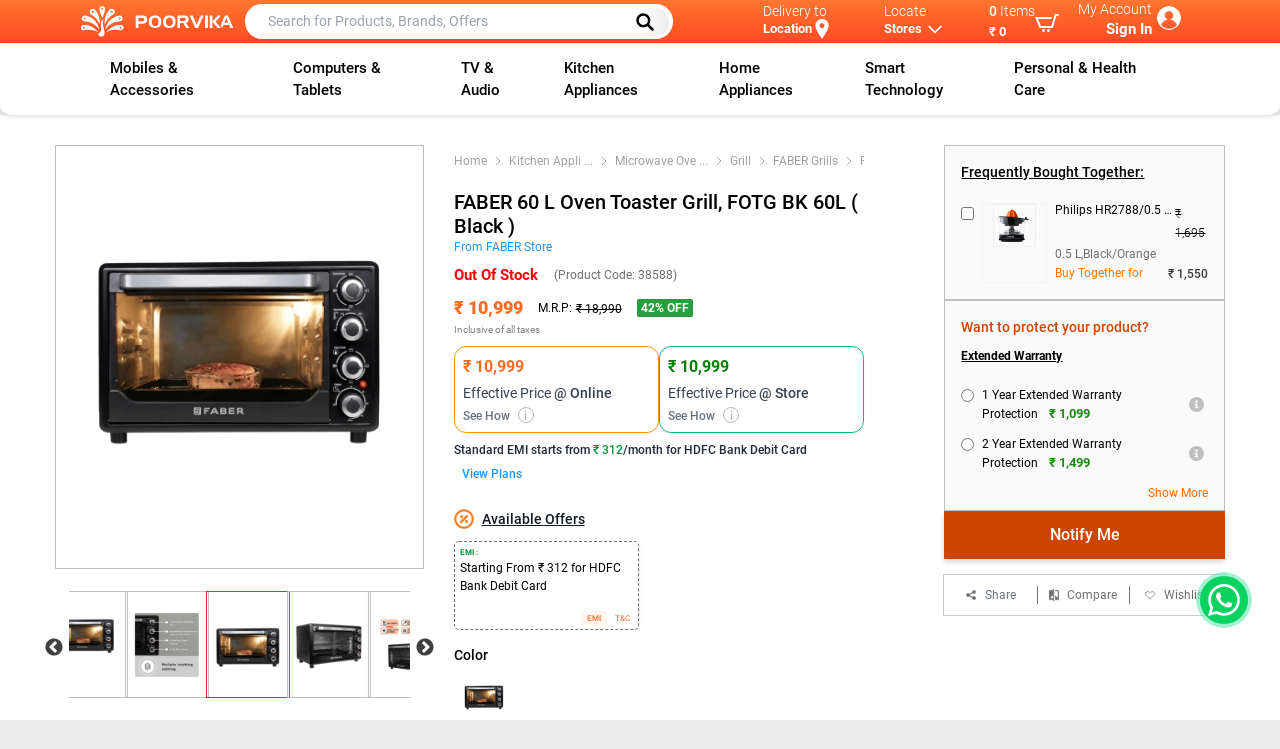

--- FILE ---
content_type: text/html; charset=utf-8
request_url: https://www.poorvika.com/faber-60-l-oven-toaster-grill-fotg-bk-60l-black/p
body_size: 17238
content:
<!DOCTYPE html><html><head><meta charSet="utf-8"/><title>Get FABER 60 L Oven Toaster Grill, Black | Exciting offers</title><link rel="canonical" href="https://www.poorvika.com/faber-60-l-oven-toaster-grill-fotg-bk-60l-black/p" media="all"/><meta name="title" content="Get FABER 60 L Oven Toaster Grill, Black | Exciting offers"/><meta name="viewport" content="width=device-width, initial-scale=1, maximum-scale=1"/><meta name="description" content="FABER 60 L Oven Toaster Grill is the perfect for the modern kitchen. With its sleek design and powerful performance, it can handle all of your cooking needs."/><meta name="keywords" content="best microwave price, microwave online price, oven toaster grill otg, grill &amp; oven, faber built in oven price, microwave oven online price, latest microwave oven price, microwave oven toaster griller, faber otg 60 litres"/><meta name="author" content="Poorvika"/><meta property="og:url" content="https://www.poorvika.com/faber-60-l-oven-toaster-grill-fotg-bk-60l-black/p"/><meta property="og:type" content="e-commercing"/><meta property="og:title" content="Get FABER 60 L Oven Toaster Grill, Black | Exciting offers"/><meta property="og:description" content="FABER 60 L Oven Toaster Grill is the perfect for the modern kitchen. With its sleek design and powerful performance, it can handle all of your cooking needs."/><meta property="og:image" content="https://img-prd-pim.poorvika.com/product/IFB-20-L-Solo-Microwave-Oven-20PM-MEC2B-02.png"/><link rel="manifest" as="json" href="/manifest.json" media="all"/><script type="application/ld+json" defer="">
            {
              "@context": "https://schema.org/",
              "@type": "Product",
              "name": "Get FABER 60 L Oven Toaster Grill, Black | Exciting offers",
              "image": ["https://img-prd-pim.poorvika.com/product/IFB-20-L-Solo-Microwave-Oven-20PM-MEC2B-02.png"],
              "description": "FABER 60 L Oven Toaster Grill is the perfect for the modern kitchen. With its sleek design and powerful performance, it can handle all of your cooking needs.",
              "sku": "131.0643.886",
              "logo": "https://img.poorvika.com/common/Poorvika-english-logo.svg",
              "brand": {
                "@type": "Brand",
                "name": "FABER"
              },
              
              "offers": {
                "@type": "AggregateOffer",
                "lowPrice": "10999",
                "highPrice": "18990",
                "priceCurrency": "INR",
                
                "availability": "In Stock",
                "offers": [
                    {
                        "@type": "Offer",
                        "url": "https://www.poorvika.com/faber-60-l-oven-toaster-grill-fotg-bk-60l-black/p",
                        "price": "10999",
                        "priceCurrency": "INR",
                        "itemOffered": {
                            "@type": "IndividualProduct",
                            "name": "FABER 60 L Oven Toaster Grill, FOTG BK 60L ( Black )",
                            "model": "38588",
                            "color": "Black"
                          },
            "seller": {
                                        "@type": "Organization",
                                        "name": "Poorvika"
                                    },
                                    "availability": "In Stock"
                                }
                                      ]
                        }
            }
            </script><script type="application/ld+json" defer="">
            {
              "@context":"https://schema.org/",
              "@type":"BreadcrumbList",
              "itemListElement":[{"@type":"ListItem","position":0,"item":{"@id":"https://www.poorvika.com","name":"Home"}},{"@type":"ListItem","position":1,"item":{"@id":"https://www.poorvika.com/s?categories:[`Kitchen Appliances`]","name":"Kitchen Appliances"}},{"@type":"ListItem","position":2,"item":{"@id":"https://www.poorvika.com/s?categories:[`Microwave Ovens & OTG`]","name":"Microwave Ovens & OTG"}},{"@type":"ListItem","position":3,"item":{"@id":"https://www.poorvika.com/s?categories:[`Grill`]","name":"Grill"}},{"@type":"ListItem","position":4,"item":{"@id":"https://www.poorvika.com/s?categories:[`FABER Grills`]","name":"FABER Grills"}}]
            }
            </script><script type="application/ld+json" defer="">
            {
              "@context":"https://schema.org/",
              "@type":"WebSite",
              "url":"https://www.poorvika.com",
              "potentialAction":{
                   "@type": "SearchAction",
                   "target": "https://www.poorvika.com/s?q={search_term_string}",
                   "query-input": "required name=search_term_string"
                 }
            }
            </script><script type="application/ld+json" defer="">
            {
              "@context":"https://schema.org/",
              "@type":"Organization",
                "name":"Poorvika Mobiles Private Limited ",
                "url":"https://www.poorvika.com",
                "logo":"https://img.poorvika.com/common/Poorvika-english-logo.svg",
                "image":[
                  "https://img.poorvika.com/common/Poorvika-english-logo.svg"
                 ],
                "address":{
                  "@type":"PostalAddress",
                  "streetAddress":"No.30, Arcot Road",
                  "addressLocality":"Kodambakkam,Chennai",
                  "addressRegion":"India",
                  "postalCode":"6000024",
                  "Telephone":"044-43666666"
               },
              "sameAs": [
              "https://www.instagram.com/poorvika_india/",
              "https://www.facebook.com/poorvikamobile/",
              "https://twitter.com/poorvika_india",
              "https://www.youtube.com/channel/UC6N3zABqbVuPR1xDdp5sDng",
              "https://www.linkedin.com/company/poorvika-mobiles-private-limited",
              "https://www.threads.net/@poorvika_india"
              ]
            }
            </script><meta name="next-head-count" content="18"/><meta name="next-font-preconnect"/><link rel="preload" href="/_next/static/css/33b3da79cb834b63.css" as="style"/><link rel="stylesheet" href="/_next/static/css/33b3da79cb834b63.css" data-n-g=""/><link rel="preload" href="/_next/static/css/a82868da58ebee05.css" as="style"/><link rel="stylesheet" href="/_next/static/css/a82868da58ebee05.css" data-n-p=""/><link rel="preload" href="/_next/static/css/7dac548f86c592e6.css" as="style"/><link rel="stylesheet" href="/_next/static/css/7dac548f86c592e6.css"/><link rel="preload" href="/_next/static/css/d7d0349024ca6a50.css" as="style"/><link rel="stylesheet" href="/_next/static/css/d7d0349024ca6a50.css"/><link rel="preload" href="/_next/static/css/a8ba304d9723d99d.css" as="style"/><link rel="stylesheet" href="/_next/static/css/a8ba304d9723d99d.css"/><link rel="preload" href="/_next/static/css/58e0ff3228837b94.css" as="style"/><link rel="stylesheet" href="/_next/static/css/58e0ff3228837b94.css"/><link rel="preload" href="/_next/static/css/acd3415105807cd1.css" as="style"/><link rel="stylesheet" href="/_next/static/css/acd3415105807cd1.css"/><link rel="preload" href="/_next/static/css/47bffc0353c4d167.css" as="style"/><link rel="stylesheet" href="/_next/static/css/47bffc0353c4d167.css"/><link rel="preload" href="/_next/static/css/ad0bae39a6cea67d.css" as="style"/><link rel="stylesheet" href="/_next/static/css/ad0bae39a6cea67d.css"/><link rel="preload" href="/_next/static/css/8b050202461a2ec1.css" as="style"/><link rel="stylesheet" href="/_next/static/css/8b050202461a2ec1.css"/><link rel="preload" href="/_next/static/css/93acc6c2637c5d70.css" as="style"/><link rel="stylesheet" href="/_next/static/css/93acc6c2637c5d70.css"/><noscript data-n-css=""></noscript><link rel="preload" href="/_next/static/chunks/5751.8e2b977889950f94.js" as="script"/><link rel="preload" href="/_next/static/chunks/3200.68c1df22e5f0b1db.js" as="script"/><link rel="preload" href="/_next/static/chunks/7598.0576fec746eaab78.js" as="script"/><link rel="preload" href="/_next/static/chunks/8317-75af7ed6d5ca5cca.js" as="script"/><link rel="preload" href="/_next/static/chunks/9269-b04e0dd50d50a119.js" as="script"/><link rel="preload" href="/_next/static/chunks/1094.711c81ad1b7cad43.js" as="script"/><link rel="preload" href="/_next/static/chunks/4529.ca77f6ed60fea772.js" as="script"/><link rel="preload" href="/_next/static/chunks/7067.aaa7d2e5ae25dc88.js" as="script"/><link rel="preload" href="/_next/static/chunks/2414.e6b4010de7d5441a.js" as="script"/><link rel="preload" href="/_next/static/chunks/2108.f171f1a4456512aa.js" as="script"/><link rel="preload" href="/_next/static/chunks/3646-31368d2b0b521741.js" as="script"/><link rel="preload" href="/_next/static/chunks/2770-a03061cbf5362e2a.js" as="script"/><link rel="preload" href="/_next/static/chunks/4296.13d464de339df420.js" as="script"/><link rel="preload" href="/_next/static/chunks/webpack-9088978fd6f0a64a.js" as="script"/><link rel="preload" href="/_next/static/chunks/framework-945b357d4a851f4b.js" as="script"/><link rel="preload" href="/_next/static/chunks/main-80b8b14cd901fe25.js" as="script"/><link rel="preload" href="/_next/static/chunks/pages/_app-f73eb67bed8b02a9.js" as="script"/><link rel="preload" href="/_next/static/chunks/3646-31368d2b0b521741.js" as="script"/><link rel="preload" href="/_next/static/chunks/2770-a03061cbf5362e2a.js" as="script"/><link rel="preload" href="/_next/static/chunks/8427-54efac7eb94912fc.js" as="script"/><link rel="preload" href="/_next/static/chunks/7964-bf387ec1e4bd990e.js" as="script"/><link rel="preload" href="/_next/static/chunks/5548-24bae8934672485b.js" as="script"/><link rel="preload" href="/_next/static/chunks/pages/%5Bslug%5D/p-1b260b84a2ae0ae9.js" as="script"/></head><body><div id="__next"><div><div class="notification_notifyWrapper__xYXL9"></div><div class="top-0 left-0 right-0 home_app_headfixed__u0M5n" style="z-index:3"><div class="app-bar_topbar__m42aT false app-bar_header_scroll__RmBHt"><div class="mx-auto flex  items-center app-bar_app_bar__SIjvj app-bar_custom_container__CbrKA"><div class="app-bar_app_bar__image__ccKgy"><div class="flex items-center"><div id="home-page"><div class="pt-4 pb-4 overflow-x-scroll overscroll-y-none whitespace-nowrap text-center app-bar_overflow_menu__wHVlZ"><button class="inline-block align-top m-1" aria-label="Menu Navigation"><svg xmlns="http://www.w3.org/2000/svg" fill="none" viewBox="0 0 24 24" stroke-width="1.5" stroke="currentColor" class="w-6 h-6 text-white mb-2"><path stroke-linecap="round" stroke-linejoin="round" d="M3.75 6.75h16.5M3.75 12h16.5m-16.5 5.25h16.5"></path></svg></button></div></div><a href="https://www.poorvika.com"><img src="https://img.poorvika.com/common/Poorvika-english-logo.svg" alt="poorvika" width="175" height="35"/></a></div></div><div class="w-5/12	 app-bar_search__biofS"><div class="app-bar_search_form_hide__Psfu_"><div><form class="app-bar_app_bar__search__Uy5F_"><input class="text-black" type="text" placeholder="Search for Products, Brands, Offers" value=""/><button class="app-bar_search_desktop__BRcZg" type="submit" aria-label="Left Align"><svg xmlns="http://www.w3.org/2000/svg" class="h-5 w-5" fill="none" viewBox="0 0 24 24" stroke="#000"><path stroke-linecap="round" stroke-linejoin="round" stroke-width="3" d="M21 21l-6-6m2-5a7 7 0 11-14 0 7 7 0 0114 0z"></path></svg></button></form></div></div></div><div class="w-5/12 flex justify-between items-stretch app-bar_top_right__FJDUt false"><div class=" pt-1.5	app-bar_app_bar__locate__dPugp app-bar_delivery_width__oLpyM "><div class=" lg:float-right md:float-right"><div><div class="app-bar_caption__P4Kqp">Delivery to</div><b class="flex app-bar_name__Ix3jH"><button class="capitalize focus:outline-none font-semibold ">Location </button><svg class="app-bar_location_map__AqHpe" fill="#fff" viewBox="0 0 24 24" xmlns="http://www.w3.org/2000/svg"><path d="M12 0c-4.198 0-8 3.403-8 7.602 0 4.198 3.469 9.21 8 16.398 4.531-7.188 8-12.2 8-16.398 0-4.199-3.801-7.602-8-7.602zm0 11c-1.657 0-3-1.343-3-3s1.343-3 3-3 3 1.343 3 3-1.343 3-3 3z"></path></svg></b><p class="app-bar_truncate_text__g9XKb"></p></div></div></div><div class=" pt-1.5 app-bar_app__3FyHv app-bar_locate_width__khOyl"><div><div><div class="lg:float-right"><div class="app-bar_caption__P4Kqp">Locate</div><div class="flex app-bar_name__Ix3jH undefined"><button class="font-semibold">Stores</button><svg xmlns="http://www.w3.org/2000/svg" class="h-5 w-5" fill="none" viewBox="0 0 24 24" stroke="currentColor"><path stroke-linecap="round" stroke-linejoin="round" stroke-width="2" d="M19 9l-7 7-7-7"></path></svg></div></div></div></div></div><div class=" pt-1.5 app-bar_cart_dropdown__CGXv7 app-bar_cart_width__ya4nd"><a class="app-bar_app_bar__locate__dPugp block" href="/cart?type=view"><div class="app-bar_app_bar__locate_items_end__T1vld lg:float-right flex items-center"><div><div class="app-bar_caption__P4Kqp"><span class="app-bar_items_count__wDU9C font-medium">0</span> <span>Items</span></div><b class=" app-bar_name__Ix3jH"><button class="font-semibold break-all">₹ 0</button></b></div><svg xmlns="http://www.w3.org/2000/svg" width="24" height="24" viewBox="0 0 24 24" fill="#fff" class="font-extrabold"><path d="M24 3l-.743 2h-1.929l-3.474 12h-13.239l-4.615-11h16.812l-.564 2h-13.24l2.937 7h10.428l3.432-12h4.195zm-15.5 15c-.828 0-1.5.672-1.5 1.5 0 .829.672 1.5 1.5 1.5s1.5-.671 1.5-1.5c0-.828-.672-1.5-1.5-1.5zm6.9-7-1.9 7c-.828 0-1.5.671-1.5 1.5s.672 1.5 1.5 1.5 1.5-.671 1.5-1.5c0-.828-.672-1.5-1.5-1.5z"></path></svg></div></a></div><div class=" app-bar_account_width__ZOvKQ"><div class="app-bar_app_bar__account__Eju9e text-right justify-center pt-1 ml-1"><div class="app-bar_text__HwUaf"><div class="app-bar_caption__P4Kqp">My Account</div><b class="app-bar_name__Ix3jH">Sign In</b></div><div class="app-bar_avatar__ao0__" style="background-image:url(https://img.poorvika.com/common/user_profile.webp)"></div></div></div></div></div><div class="pb-1 nav app-bar_searchbutton__maErW app-bar_headerVisible__j0v7J"><div class="app-bar_app_bar__search__Uy5F_"><input class="text-black ml-4" type="text" placeholder="Search for Products, Brands, Offers"/><button class="app-bar_search_desktop__BRcZg" type="submit" aria-label="Left Align"><svg xmlns="http://www.w3.org/2000/svg" class="h-5 w-5" fill="none" viewBox="0 0 24 24" stroke="#000"><path stroke-linecap="round" stroke-linejoin="round" stroke-width="3" d="M21 21l-6-6m2-5a7 7 0 11-14 0 7 7 0 0114 0z"></path></svg></button></div></div></div><div class="desktopmenu_menu_container__AcNv1"><div class="desktopmenu_desktopmenu__yY29P"></div></div></div><div class="login-register-form_login_model_class__7ZHKv model_model__FRsM9" style="height:0px;z-index:11"></div><div style="min-height:70vh"><style>
      #nprogress {
        pointer-events: none;
      }
      #nprogress .bar {
        background: #fff;
        position: fixed;
        z-index: 9999;
        top: 0;
        left: 0;
        width: 100%;
        height: 4px;
      }
      #nprogress .peg {
        display: block;
        position: absolute;
        right: 0px;
        width: 100px;
        height: 100%;
        box-shadow: 0 0 10px #fff, 0 0 5px #fff;
        opacity: 1;
        -webkit-transform: rotate(3deg) translate(0px, -4px);
        -ms-transform: rotate(3deg) translate(0px, -4px);
        transform: rotate(3deg) translate(0px, -4px);
      }
      #nprogress .spinner {
        display: block;
        position: fixed;
        z-index: 1031;
        top: 15px;
        right: 15px;
      }
      #nprogress .spinner-icon {
        width: 18px;
        height: 18px;
        box-sizing: border-box;
        border: solid 2px transparent;
        border-top-color: #fff;
        border-left-color: #fff;
        border-radius: 50%;
        -webkit-animation: nprogresss-spinner 400ms linear infinite;
        animation: nprogress-spinner 400ms linear infinite;
      }
      .nprogress-custom-parent {
        overflow: hidden;
        position: relative;
      }
      .nprogress-custom-parent #nprogress .spinner,
      .nprogress-custom-parent #nprogress .bar {
        position: absolute;
      }
      @-webkit-keyframes nprogress-spinner {
        0% {
          -webkit-transform: rotate(0deg);
        }
        100% {
          -webkit-transform: rotate(360deg);
        }
      }
      @keyframes nprogress-spinner {
        0% {
          transform: rotate(0deg);
        }
        100% {
          transform: rotate(360deg);
        }
      }
    </style><div class="bg-white home_container__do46A"><div id="maindetail"><div class="main-detail_product_container__bFKim main-detail_min_height__BvOeQ"><div class="main-detail_product_top_grids__ZZHXs"><div class="main-detail_product_left__w2YEL"><div class="showcase-carousel_showcase_carousel__CW2GK"><div class="showcase-carousel_slider_mobile_responsive__CI4Sd"><div class="slick-slider center slick-initialized"><div class="slick-list"><div class="slick-track" style="width:100%;left:0%"><div data-index="0" class="slick-slide slick-active slick-center slick-current" tabindex="-1" aria-hidden="false" style="outline:none;width:100%"><div><img src="https://img.poorvika.com//NoImageAvailable.jpg" alt="NoImageAvailable" tabindex="-1" style="width:100%;display:inline-block"/></div></div></div></div></div></div></div></div><div class="main-detail_product_right__Y42sp"><div class="main-detail_product_detail__zLRQf"><div class="center-content_center_content__qUjGr"><div class="center-content_seperate_container__z_cZp"><div class="center-content_bread_product__0p_rG"><div class="bread-crub_bread_crub__Q0C_p"></div></div><h1 class="center-content_product_name__O9C4s"></h1><div class="flex items-center justify-between py-2"></div><div class="flex items-center justify-between"><div class="center-content_price_aligndata__swzkv"></div><div class="center-content_price_aligndata__swzkv"><div class="flex items-center center-content_rating_reviews__91NfK"></div><div class="flex items-center center-content_rating_reviews__91NfK"><span></span></div></div></div><div><div class=""><div class="mt-2 flex gap-3"><div class="flex-1 border border-yellow-500 rounded-xl p-2 shadow-sm text-left"><div class="text-orange-600 font-semibold text-base offers_effective_color__HAvR6"></div><div class="text-gray-700 text-sm font-normal mt-1">Effective Price <span class="font-medium">@ Online</span></div><div class="flex items-center justify-between text-gray-500 text-xs mt-1"><button class="font-medium text-xs text-gray-500">See How <span class="offers_effective_price_icon__fmj2_">i</span></button></div></div><div class="flex-1 border border-green-500 rounded-xl p-2 shadow-sm text-left"><div class="text-green-600 font-semibold text-base offers_effective_color_shop__8hOrX">₹ 10,999</div><div class="text-gray-700 text-sm font-normal mt-1">Effective Price <span class="font-medium">@ Store</span></div><div class="flex items-center justify-between text-gray-500 text-xs mt-1"><button class="font-medium text-xs text-gray-500">See How <span class="offers_effective_price_icon__fmj2_">i</span></button></div></div></div><div class="offers_offer_scroll__D_6Rj"></div><div class="offers_offer_model_class__v1nyx model_model__FRsM9" style="height:0px;z-index:10"></div></div></div></div><div><div class="delivery-option_delivery_option__2ZEca"><div class="delivery-option_delivery_option__head__ExnC5"><div class="delivery-option_delivery_option__head__name__VbIxX">Delivery <span class="delivery-option_options_hide__Whjad">Options:</span><span class="delivery-option_options_show__T4k_O">to:</span></div><form><img src="https://img.poorvika.com/common/location.svg" alt="location" width="20" height="20"/><div class="flex border-b border-gray-400"><input type="text" name="pinCode" placeholder="Delivery Pincode" maxLength="6" readonly="" class="form-control " value=""/></div></form></div><div><div class="flex items-center justify-center text-xs text-red-400 py-2">Currently Out Of Stock</div></div><div><div class=" model_model__FRsM9" style="height:0px;z-index:10"></div></div></div></div><div class="mb-4"><div><div class="flex space-x-1 items-stretch"></div></div></div></div></div><div class="main-detail_frequently_buy__sbmwc"><div class="product-buy-option_product_left__yi5_R"><div><div></div></div><div class="relative"><div class="product-buy-option_product_overlap__fJ3d0 false"><div class="flex justify-between items-center"><span>Cart Total</span><p><span class="block"></span><span><span class="product-buy-option_view_summary__GMOUe">View Summary</span></span></p></div></div></div><div class="sticky bottom-0 product-buy-option_buy_zindex__oqpo3"><div><div class="btn-wrp w-full product-buy-option_productActionBtn__8MasC"></div></div></div><div class="product-buy-option_share_fav__CXcOp"><div class="product-buy-option_share_content__CHrHg"><div class="relative"><span class="flex items-center cursor-pointer justify-center"><span><svg xmlns="http://www.w3.org/2000/svg" class="h-4 w-4" viewBox="0 0 20 20" fill="currentColor"><path d="M15 8a3 3 0 10-2.977-2.63l-4.94 2.47a3 3 0 100 4.319l4.94 2.47a3 3 0 10.895-1.789l-4.94-2.47a3.027 3.027 0 000-.74l4.94-2.47C13.456 7.68 14.19 8 15 8z"></path></svg></span><span class="text-xs text-gray-500 pl-2">share</span></span></div></div><div class="product-buy-option_share_content__CHrHg cursor-pointer"><span class="flex items-center cursor-pointer justify-center"><img src="https://img.poorvika.com/common/compare_icon_new.png" alt="compare_icon_new" width="10" height="10"/><span class="ml-2">Compare</span></span></div><span class="product-buy-option_share_content__CHrHg"><div class="flex justify-center items-center cursor-pointer"><p><span class="flex items-center justify-center cursor-pointer"><svg xmlns="http://www.w3.org/2000/svg" class="h-5 w-5" fill="#fff" viewBox="0 0 24 24" stroke="#424242"><path stroke-linecap="round" stroke-linejoin="round" stroke-width="1" d="M4.318 6.318a4.5 4.5 0 000 6.364L12 20.364l7.682-7.682a4.5 4.5 0 00-6.364-6.364L12 7.636l-1.318-1.318a4.5 4.5 0 00-6.364 0z"></path></svg><span class="ml-2">Wishlist</span></span></p></div></span></div><div class=" model_model__FRsM9" style="height:0px;z-index:10"></div></div></div></div></div></div><div><div class="detail-sticky-header_detail_sticky_header__ed492"><div class="sticky-header-item_sticky_header_item__H2vpZ space-x-2 "><span><img src="https://img.poorvika.com/product_overview/eye.png" alt="sticky header icon" width="12" height="12"/></span><span>Overview</span></div><div class="sticky-header-item_sticky_header_item__H2vpZ space-x-2 "><span><img src="https://img.poorvika.com/product_overview/sliders.png" alt="sticky header icon" width="12" height="12"/></span><span>Detailed Specs</span></div><div class="sticky-header-item_sticky_header_item__H2vpZ space-x-2 "><span><img src="https://img.poorvika.com/product_overview/play.png" alt="sticky header icon" width="12" height="12"/></span><span>Videos</span></div><div class="sticky-header-item_sticky_header_item__H2vpZ space-x-2 "><span><img src="https://img.poorvika.com/product_overview/star.png" alt="sticky header icon" width="12" height="12"/></span><span>Ratings &amp; Reviews</span></div><div class="sticky-header-item_sticky_header_item__H2vpZ space-x-2 "><span><img src="https://img.poorvika.com/product_overview/package.png" alt="sticky header icon" width="12" height="12"/></span><span>Related Products</span></div><div class="sticky-header-item_sticky_header_item__H2vpZ space-x-2 "><span><img src="https://img.poorvika.com/common/compare-color.png" alt="sticky header icon" width="12" height="12"/></span><span>Compare</span></div><div class="sticky-header-item_sticky_header_item__H2vpZ space-x-2 "><span><img src="https://img.poorvika.com/product_overview/package.png" alt="sticky header icon" width="12" height="12"/></span><span>Recently Viewed</span></div></div><div class="relative my-5"><span id="overview" class="product-detail-overview_overview_height__23cW1 absolute"></span></div><div class="relative my-5 mb-10"><span id="detailSpecs" class="detail-specs_specs_height__8i5kM absolute"></span></div><div class="relative my-5 mb-10"><span class="videos_video_height__Ti1SQ absolute" id="videos"></span></div><div class="Ratings_reviewpage__Pt6aI relative my-5 mt-6"><span id="reviews" class="Ratings_review_height__mUeo4 absolute"></span></div><div class="relative my-5"><span class="product-detail-related-product_related_height__XfYcz absolute" id="relatedProducts"></span></div><div class="relative my-5"><span class="product-detail-recent-product_recent_height__e0lVF absolute" id="recentProduct"></span></div><div class="product-compare_compare_table__cN2Vl relative my-5"><span class="product-compare_compare_height__S_2tJ absolute" id="productCompare"></span></div></div><div class=" model_model__FRsM9" style="height:0px;z-index:10"></div></div><div class="goTop_goTop__dk2fD"><button class="goTop_scrollTop__XNkby " style="display:none"><img src="https://img.poorvika.com/common/back_to_top.svg" alt="go top"/></button></div></div></div><footer class="footer_foot__2_XdK"><div class=" mt-5"><div class="bootstrap-iso"></div></div><div class="footer_footer_container__XBhY5"><div class="m-auto socialautoplay text-center inherit pt-10 pb-0 pr-0 pl-0"><div><div class="slick-slider slick-initialized" dir="ltr"><div class="slick-list"><div class="slick-track" style="width:366.6666666666667%;left:-100%"><div data-index="-6" tabindex="-1" class="slick-slide slick-cloned" aria-hidden="true" style="width:4.545454545454546%"><div><div class=" sociallinks-card_brand_background2__2tK4d"><div class=" w-full rounded-md "><a class="flex items-center justify-center p-3" target="_blank" rel="noreferrer" href="/[slug]/p"><div><svg xmlns="http://www.w3.org/2000/svg" fill="#e1306c" width="24" height="24" viewBox="0 0 24 24"><path d="M12 2.163c3.204 0 3.584.012 4.85.07 3.252.148 4.771 1.691 4.919 4.919.058 1.265.069 1.645.069 4.849 0 3.205-.012 3.584-.069 4.849-.149 3.225-1.664 4.771-4.919 4.919-1.266.058-1.644.07-4.85.07-3.204 0-3.584-.012-4.849-.07-3.26-.149-4.771-1.699-4.919-4.92-.058-1.265-.07-1.644-.07-4.849 0-3.204.013-3.583.07-4.849.149-3.227 1.664-4.771 4.919-4.919 1.266-.057 1.645-.069 4.849-.069zm0-2.163c-3.259 0-3.667.014-4.947.072-4.358.2-6.78 2.618-6.98 6.98-.059 1.281-.073 1.689-.073 4.948 0 3.259.014 3.668.072 4.948.2 4.358 2.618 6.78 6.98 6.98 1.281.058 1.689.072 4.948.072 3.259 0 3.668-.014 4.948-.072 4.354-.2 6.782-2.618 6.979-6.98.059-1.28.073-1.689.073-4.948 0-3.259-.014-3.667-.072-4.947-.196-4.354-2.617-6.78-6.979-6.98-1.281-.059-1.69-.073-4.949-.073zm0 5.838c-3.403 0-6.162 2.759-6.162 6.162s2.759 6.163 6.162 6.163 6.162-2.759 6.162-6.163c0-3.403-2.759-6.162-6.162-6.162zm0 10.162c-2.209 0-4-1.79-4-4 0-2.209 1.791-4 4-4s4 1.791 4 4c0 2.21-1.791 4-4 4zm6.406-11.845c-.796 0-1.441.645-1.441 1.44s.645 1.44 1.441 1.44c.795 0 1.439-.645 1.439-1.44s-.644-1.44-1.439-1.44z"/></svg></div><span class="capitalize text-sm font-medium p-1 ml-2 text-gray-800 Image-card_social_titledata__jh0y1">@poorvika</span></a></div></div></div></div><div data-index="-5" tabindex="-1" class="slick-slide slick-cloned" aria-hidden="true" style="width:4.545454545454546%"><div><div class=" sociallinks-card_brand_background3__18mbk"><div class=" w-full rounded-md "><a class="flex items-center justify-center p-3" target="_blank" rel="noreferrer" href="/[slug]/p"><div><svg xmlns="http://www.w3.org/2000/svg" fill="#1877f2"  width="24" height="24" viewBox="0 0 24 24"><path d="M9 8h-3v4h3v12h5v-12h3.642l.358-4h-4v-1.667c0-.955.192-1.333 1.115-1.333h2.885v-5h-3.808c-3.596 0-5.192 1.583-5.192 4.615v3.385z"/></svg></div><span class="capitalize text-sm font-medium p-1 ml-2 text-gray-800 Image-card_social_titledata__jh0y1">@poorvika</span></a></div></div></div></div><div data-index="-4" tabindex="-1" class="slick-slide slick-cloned" aria-hidden="true" style="width:4.545454545454546%"><div><div class=" sociallinks-card_brand_background4__VArLs"><div class=" w-full rounded-md "><a class="flex items-center justify-center p-3" target="_blank" rel="noreferrer" href="/[slug]/p"><div><svg viewBox="0 0 24 24" aria-hidden="true" fill="#000000" width="24" height="24"><path d="M18.244 2.25h3.308l-7.227 8.26 8.502 11.24H16.17l-5.214-6.817L4.99 21.75H1.68l7.73-8.835L1.254 2.25H8.08l4.713 6.231zm-1.161 17.52h1.833L7.084 4.126H5.117z"></path></svg></div><span class="capitalize text-sm font-medium p-1 ml-2 text-gray-800 Image-card_social_titledata__jh0y1">@poorvika</span></a></div></div></div></div><div data-index="-3" tabindex="-1" class="slick-slide slick-cloned" aria-hidden="true" style="width:4.545454545454546%"><div><div class=" sociallinks-card_brand_background5__ZkQPB"><div class=" w-full rounded-md "><a class="flex items-center justify-center p-3" target="_blank" rel="noreferrer" href="/[slug]/p"><div><svg xmlns="http://www.w3.org/2000/svg" fill="#ff0000" width="24" height="24" viewBox="0 0 24 24"><path d="M19.615 3.184c-3.604-.246-11.631-.245-15.23 0-3.897.266-4.356 2.62-4.385 8.816.029 6.185.484 8.549 4.385 8.816 3.6.245 11.626.246 15.23 0 3.897-.266 4.356-2.62 4.385-8.816-.029-6.185-.484-8.549-4.385-8.816zm-10.615 12.816v-8l8 3.993-8 4.007z"/></svg></div><span class="capitalize text-sm font-medium p-1 ml-2 text-gray-800 Image-card_social_titledata__jh0y1">@poorvika</span></a></div></div></div></div><div data-index="-2" tabindex="-1" class="slick-slide slick-cloned" aria-hidden="true" style="width:4.545454545454546%"><div><div class=" sociallinks-card_brand_background6__92v_S"><div class=" w-full rounded-md "><a class="flex items-center justify-center p-3" target="_blank" rel="noreferrer" href="/[slug]/p"><div><svg xmlns="http://www.w3.org/2000/svg" fill="#00a0dc" width="24" height="24" viewBox="0 0 24 24"><path d="M4.98 3.5c0 1.381-1.11 2.5-2.48 2.5s-2.48-1.119-2.48-2.5c0-1.38 1.11-2.5 2.48-2.5s2.48 1.12 2.48 2.5zm.02 4.5h-5v16h5v-16zm7.982 0h-4.968v16h4.969v-8.399c0-4.67 6.029-5.052 6.029 0v8.399h4.988v-10.131c0-7.88-8.922-7.593-11.018-3.714v-2.155z"/></svg></div><span class="capitalize text-sm font-medium p-1 ml-2 text-gray-800 Image-card_social_titledata__jh0y1">@poorvika</span></a></div></div></div></div><div data-index="-1" tabindex="-1" class="slick-slide slick-cloned" aria-hidden="true" style="width:4.545454545454546%"><div><div class=" sociallinks-card_brand_background7__ksUsx"><div class=" w-full rounded-md "><a class="flex items-center justify-center p-3" target="_blank" rel="noreferrer" href="/[slug]/p"><div><svg aria-label="Threads" xmlns="http://www.w3.org/2000/svg" fill="#000" width="24" height="24" viewBox="0 0 192 192"><path class="x19hqcy" d="M141.537 88.9883C140.71 88.5919 139.87 88.2104 139.019 87.8451C137.537 60.5382 122.616 44.905 97.5619 44.745C97.4484 44.7443 97.3355 44.7443 97.222 44.7443C82.2364 44.7443 69.7731 51.1409 62.102 62.7807L75.881 72.2328C81.6116 63.5383 90.6052 61.6848 97.2286 61.6848C97.3051 61.6848 97.3819 61.6848 97.4576 61.6855C105.707 61.7381 111.932 64.1366 115.961 68.814C118.893 72.2193 120.854 76.925 121.825 82.8638C114.511 81.6207 106.601 81.2385 98.145 81.7233C74.3247 83.0954 59.0111 96.9879 60.0396 116.292C60.5615 126.084 65.4397 134.508 73.775 140.011C80.8224 144.663 89.899 146.938 99.3323 146.423C111.79 145.74 121.563 140.987 128.381 132.296C133.559 125.696 136.834 117.143 138.28 106.366C144.217 109.949 148.617 114.664 151.047 120.332C155.179 129.967 155.42 145.8 142.501 158.708C131.182 170.016 117.576 174.908 97.0135 175.059C74.2042 174.89 56.9538 167.575 45.7381 153.317C35.2355 139.966 29.8077 120.682 29.6052 96C29.8077 71.3178 35.2355 52.0336 45.7381 38.6827C56.9538 24.4249 74.2039 17.11 97.0132 16.9405C119.988 17.1113 137.539 24.4614 149.184 38.788C154.894 45.8136 159.199 54.6488 162.037 64.9503L178.184 60.6422C174.744 47.9622 169.331 37.0357 161.965 27.974C147.036 9.60668 125.202 0.195148 97.0695 0H96.9569C68.8816 0.19447 47.2921 9.6418 32.7883 28.0793C19.8819 44.4864 13.2244 67.3157 13.0007 95.9325L13 96L13.0007 96.0675C13.2244 124.684 19.8819 147.514 32.7883 163.921C47.2921 182.358 68.8816 191.806 96.9569 192H97.0695C122.03 191.827 139.624 185.292 154.118 170.811C173.081 151.866 172.51 128.119 166.26 113.541C161.776 103.087 153.227 94.5962 141.537 88.9883ZM98.4405 129.507C88.0005 130.095 77.1544 125.409 76.6196 115.372C76.2232 107.93 81.9158 99.626 99.0812 98.6368C101.047 98.5234 102.976 98.468 104.871 98.468C111.106 98.468 116.939 99.0737 122.242 100.233C120.264 124.935 108.662 128.946 98.4405 129.507Z"></path></svg></div><span class="capitalize text-sm font-medium p-1 ml-2 text-gray-800 Image-card_social_titledata__jh0y1">@poorvika</span></a></div></div></div></div><div data-index="0" class="slick-slide slick-active slick-current" tabindex="-1" aria-hidden="false" style="outline:none;width:4.545454545454546%"><div><div class=" sociallinks-card_brand_background0__D9RhO"><div class=" w-full rounded-md "><a class="flex items-center justify-center p-3" target="_blank" rel="noreferrer" href="/[slug]/p"><div><svg xmlns="http://www.w3.org/2000/svg" fill="#25d366"  width="24" height="24" viewBox="0 0 24 24"><path d="M.057 24l1.687-6.163c-1.041-1.804-1.588-3.849-1.587-5.946.003-6.556 5.338-11.891 11.893-11.891 3.181.001 6.167 1.24 8.413 3.488 2.245 2.248 3.481 5.236 3.48 8.414-.003 6.557-5.338 11.892-11.893 11.892-1.99-.001-3.951-.5-5.688-1.448l-6.305 1.654zm6.597-3.807c1.676.995 3.276 1.591 5.392 1.592 5.448 0 9.886-4.434 9.889-9.885.002-5.462-4.415-9.89-9.881-9.892-5.452 0-9.887 4.434-9.889 9.884-.001 2.225.651 3.891 1.746 5.634l-.999 3.648 3.742-.981zm11.387-5.464c-.074-.124-.272-.198-.57-.347-.297-.149-1.758-.868-2.031-.967-.272-.099-.47-.149-.669.149-.198.297-.768.967-.941 1.165-.173.198-.347.223-.644.074-.297-.149-1.255-.462-2.39-1.475-.883-.788-1.48-1.761-1.653-2.059-.173-.297-.018-.458.13-.606.134-.133.297-.347.446-.521.151-.172.2-.296.3-.495.099-.198.05-.372-.025-.521-.075-.148-.669-1.611-.916-2.206-.242-.579-.487-.501-.669-.51l-.57-.01c-.198 0-.52.074-.792.372s-1.04 1.016-1.04 2.479 1.065 2.876 1.213 3.074c.149.198 2.095 3.2 5.076 4.487.709.306 1.263.489 1.694.626.712.226 1.36.194 1.872.118.571-.085 1.758-.719 2.006-1.413.248-.695.248-1.29.173-1.414z"/></svg></div><span class="capitalize text-sm font-medium p-1 ml-2 text-gray-800 Image-card_social_titledata__jh0y1">WhatsApp us</span></a></div></div></div></div><div data-index="1" class="slick-slide slick-active" tabindex="-1" aria-hidden="false" style="outline:none;width:4.545454545454546%"><div><div class=" sociallinks-card_brand_background1__kguw4"><div class=" w-full rounded-md "><a class="flex items-center justify-center p-3" target="_blank" rel="noreferrer" href="/[slug]/p"><div><svg width="24" height="24" fill="#37aef3"  xmlns="http://www.w3.org/2000/svg" fill-rule="evenodd" clip-rule="evenodd"><path d="M8.26 1.289l-1.564.772c-5.793 3.02 2.798 20.944 9.31 20.944.46 0 .904-.094 1.317-.284l1.542-.755-2.898-5.594-1.54.754c-.181.087-.384.134-.597.134-2.561 0-6.841-8.204-4.241-9.596l1.546-.763-2.875-5.612zm7.746 22.711c-5.68 0-12.221-11.114-12.221-17.832 0-2.419.833-4.146 2.457-4.992l2.382-1.176 3.857 7.347-2.437 1.201c-1.439.772 2.409 8.424 3.956 7.68l2.399-1.179 3.816 7.36s-2.36 1.162-2.476 1.215c-.547.251-1.129.376-1.733.376"/></svg></div><span class="capitalize text-sm font-medium p-1 ml-2 text-gray-800 Image-card_social_titledata__jh0y1">Talk to us</span></a></div></div></div></div><div data-index="2" class="slick-slide slick-active" tabindex="-1" aria-hidden="false" style="outline:none;width:4.545454545454546%"><div><div class=" sociallinks-card_brand_background2__2tK4d"><div class=" w-full rounded-md "><a class="flex items-center justify-center p-3" target="_blank" rel="noreferrer" href="/[slug]/p"><div><svg xmlns="http://www.w3.org/2000/svg" fill="#e1306c" width="24" height="24" viewBox="0 0 24 24"><path d="M12 2.163c3.204 0 3.584.012 4.85.07 3.252.148 4.771 1.691 4.919 4.919.058 1.265.069 1.645.069 4.849 0 3.205-.012 3.584-.069 4.849-.149 3.225-1.664 4.771-4.919 4.919-1.266.058-1.644.07-4.85.07-3.204 0-3.584-.012-4.849-.07-3.26-.149-4.771-1.699-4.919-4.92-.058-1.265-.07-1.644-.07-4.849 0-3.204.013-3.583.07-4.849.149-3.227 1.664-4.771 4.919-4.919 1.266-.057 1.645-.069 4.849-.069zm0-2.163c-3.259 0-3.667.014-4.947.072-4.358.2-6.78 2.618-6.98 6.98-.059 1.281-.073 1.689-.073 4.948 0 3.259.014 3.668.072 4.948.2 4.358 2.618 6.78 6.98 6.98 1.281.058 1.689.072 4.948.072 3.259 0 3.668-.014 4.948-.072 4.354-.2 6.782-2.618 6.979-6.98.059-1.28.073-1.689.073-4.948 0-3.259-.014-3.667-.072-4.947-.196-4.354-2.617-6.78-6.979-6.98-1.281-.059-1.69-.073-4.949-.073zm0 5.838c-3.403 0-6.162 2.759-6.162 6.162s2.759 6.163 6.162 6.163 6.162-2.759 6.162-6.163c0-3.403-2.759-6.162-6.162-6.162zm0 10.162c-2.209 0-4-1.79-4-4 0-2.209 1.791-4 4-4s4 1.791 4 4c0 2.21-1.791 4-4 4zm6.406-11.845c-.796 0-1.441.645-1.441 1.44s.645 1.44 1.441 1.44c.795 0 1.439-.645 1.439-1.44s-.644-1.44-1.439-1.44z"/></svg></div><span class="capitalize text-sm font-medium p-1 ml-2 text-gray-800 Image-card_social_titledata__jh0y1">@poorvika</span></a></div></div></div></div><div data-index="3" class="slick-slide slick-active" tabindex="-1" aria-hidden="false" style="outline:none;width:4.545454545454546%"><div><div class=" sociallinks-card_brand_background3__18mbk"><div class=" w-full rounded-md "><a class="flex items-center justify-center p-3" target="_blank" rel="noreferrer" href="/[slug]/p"><div><svg xmlns="http://www.w3.org/2000/svg" fill="#1877f2"  width="24" height="24" viewBox="0 0 24 24"><path d="M9 8h-3v4h3v12h5v-12h3.642l.358-4h-4v-1.667c0-.955.192-1.333 1.115-1.333h2.885v-5h-3.808c-3.596 0-5.192 1.583-5.192 4.615v3.385z"/></svg></div><span class="capitalize text-sm font-medium p-1 ml-2 text-gray-800 Image-card_social_titledata__jh0y1">@poorvika</span></a></div></div></div></div><div data-index="4" class="slick-slide slick-active" tabindex="-1" aria-hidden="false" style="outline:none;width:4.545454545454546%"><div><div class=" sociallinks-card_brand_background4__VArLs"><div class=" w-full rounded-md "><a class="flex items-center justify-center p-3" target="_blank" rel="noreferrer" href="/[slug]/p"><div><svg viewBox="0 0 24 24" aria-hidden="true" fill="#000000" width="24" height="24"><path d="M18.244 2.25h3.308l-7.227 8.26 8.502 11.24H16.17l-5.214-6.817L4.99 21.75H1.68l7.73-8.835L1.254 2.25H8.08l4.713 6.231zm-1.161 17.52h1.833L7.084 4.126H5.117z"></path></svg></div><span class="capitalize text-sm font-medium p-1 ml-2 text-gray-800 Image-card_social_titledata__jh0y1">@poorvika</span></a></div></div></div></div><div data-index="5" class="slick-slide slick-active" tabindex="-1" aria-hidden="false" style="outline:none;width:4.545454545454546%"><div><div class=" sociallinks-card_brand_background5__ZkQPB"><div class=" w-full rounded-md "><a class="flex items-center justify-center p-3" target="_blank" rel="noreferrer" href="/[slug]/p"><div><svg xmlns="http://www.w3.org/2000/svg" fill="#ff0000" width="24" height="24" viewBox="0 0 24 24"><path d="M19.615 3.184c-3.604-.246-11.631-.245-15.23 0-3.897.266-4.356 2.62-4.385 8.816.029 6.185.484 8.549 4.385 8.816 3.6.245 11.626.246 15.23 0 3.897-.266 4.356-2.62 4.385-8.816-.029-6.185-.484-8.549-4.385-8.816zm-10.615 12.816v-8l8 3.993-8 4.007z"/></svg></div><span class="capitalize text-sm font-medium p-1 ml-2 text-gray-800 Image-card_social_titledata__jh0y1">@poorvika</span></a></div></div></div></div><div data-index="6" class="slick-slide" tabindex="-1" aria-hidden="true" style="outline:none;width:4.545454545454546%"><div><div class=" sociallinks-card_brand_background6__92v_S"><div class=" w-full rounded-md "><a class="flex items-center justify-center p-3" target="_blank" rel="noreferrer" href="/[slug]/p"><div><svg xmlns="http://www.w3.org/2000/svg" fill="#00a0dc" width="24" height="24" viewBox="0 0 24 24"><path d="M4.98 3.5c0 1.381-1.11 2.5-2.48 2.5s-2.48-1.119-2.48-2.5c0-1.38 1.11-2.5 2.48-2.5s2.48 1.12 2.48 2.5zm.02 4.5h-5v16h5v-16zm7.982 0h-4.968v16h4.969v-8.399c0-4.67 6.029-5.052 6.029 0v8.399h4.988v-10.131c0-7.88-8.922-7.593-11.018-3.714v-2.155z"/></svg></div><span class="capitalize text-sm font-medium p-1 ml-2 text-gray-800 Image-card_social_titledata__jh0y1">@poorvika</span></a></div></div></div></div><div data-index="7" class="slick-slide" tabindex="-1" aria-hidden="true" style="outline:none;width:4.545454545454546%"><div><div class=" sociallinks-card_brand_background7__ksUsx"><div class=" w-full rounded-md "><a class="flex items-center justify-center p-3" target="_blank" rel="noreferrer" href="/[slug]/p"><div><svg aria-label="Threads" xmlns="http://www.w3.org/2000/svg" fill="#000" width="24" height="24" viewBox="0 0 192 192"><path class="x19hqcy" d="M141.537 88.9883C140.71 88.5919 139.87 88.2104 139.019 87.8451C137.537 60.5382 122.616 44.905 97.5619 44.745C97.4484 44.7443 97.3355 44.7443 97.222 44.7443C82.2364 44.7443 69.7731 51.1409 62.102 62.7807L75.881 72.2328C81.6116 63.5383 90.6052 61.6848 97.2286 61.6848C97.3051 61.6848 97.3819 61.6848 97.4576 61.6855C105.707 61.7381 111.932 64.1366 115.961 68.814C118.893 72.2193 120.854 76.925 121.825 82.8638C114.511 81.6207 106.601 81.2385 98.145 81.7233C74.3247 83.0954 59.0111 96.9879 60.0396 116.292C60.5615 126.084 65.4397 134.508 73.775 140.011C80.8224 144.663 89.899 146.938 99.3323 146.423C111.79 145.74 121.563 140.987 128.381 132.296C133.559 125.696 136.834 117.143 138.28 106.366C144.217 109.949 148.617 114.664 151.047 120.332C155.179 129.967 155.42 145.8 142.501 158.708C131.182 170.016 117.576 174.908 97.0135 175.059C74.2042 174.89 56.9538 167.575 45.7381 153.317C35.2355 139.966 29.8077 120.682 29.6052 96C29.8077 71.3178 35.2355 52.0336 45.7381 38.6827C56.9538 24.4249 74.2039 17.11 97.0132 16.9405C119.988 17.1113 137.539 24.4614 149.184 38.788C154.894 45.8136 159.199 54.6488 162.037 64.9503L178.184 60.6422C174.744 47.9622 169.331 37.0357 161.965 27.974C147.036 9.60668 125.202 0.195148 97.0695 0H96.9569C68.8816 0.19447 47.2921 9.6418 32.7883 28.0793C19.8819 44.4864 13.2244 67.3157 13.0007 95.9325L13 96L13.0007 96.0675C13.2244 124.684 19.8819 147.514 32.7883 163.921C47.2921 182.358 68.8816 191.806 96.9569 192H97.0695C122.03 191.827 139.624 185.292 154.118 170.811C173.081 151.866 172.51 128.119 166.26 113.541C161.776 103.087 153.227 94.5962 141.537 88.9883ZM98.4405 129.507C88.0005 130.095 77.1544 125.409 76.6196 115.372C76.2232 107.93 81.9158 99.626 99.0812 98.6368C101.047 98.5234 102.976 98.468 104.871 98.468C111.106 98.468 116.939 99.0737 122.242 100.233C120.264 124.935 108.662 128.946 98.4405 129.507Z"></path></svg></div><span class="capitalize text-sm font-medium p-1 ml-2 text-gray-800 Image-card_social_titledata__jh0y1">@poorvika</span></a></div></div></div></div><div data-index="8" tabindex="-1" class="slick-slide slick-cloned" aria-hidden="true" style="width:4.545454545454546%"><div><div class=" sociallinks-card_brand_background0__D9RhO"><div class=" w-full rounded-md "><a class="flex items-center justify-center p-3" target="_blank" rel="noreferrer" href="/[slug]/p"><div><svg xmlns="http://www.w3.org/2000/svg" fill="#25d366"  width="24" height="24" viewBox="0 0 24 24"><path d="M.057 24l1.687-6.163c-1.041-1.804-1.588-3.849-1.587-5.946.003-6.556 5.338-11.891 11.893-11.891 3.181.001 6.167 1.24 8.413 3.488 2.245 2.248 3.481 5.236 3.48 8.414-.003 6.557-5.338 11.892-11.893 11.892-1.99-.001-3.951-.5-5.688-1.448l-6.305 1.654zm6.597-3.807c1.676.995 3.276 1.591 5.392 1.592 5.448 0 9.886-4.434 9.889-9.885.002-5.462-4.415-9.89-9.881-9.892-5.452 0-9.887 4.434-9.889 9.884-.001 2.225.651 3.891 1.746 5.634l-.999 3.648 3.742-.981zm11.387-5.464c-.074-.124-.272-.198-.57-.347-.297-.149-1.758-.868-2.031-.967-.272-.099-.47-.149-.669.149-.198.297-.768.967-.941 1.165-.173.198-.347.223-.644.074-.297-.149-1.255-.462-2.39-1.475-.883-.788-1.48-1.761-1.653-2.059-.173-.297-.018-.458.13-.606.134-.133.297-.347.446-.521.151-.172.2-.296.3-.495.099-.198.05-.372-.025-.521-.075-.148-.669-1.611-.916-2.206-.242-.579-.487-.501-.669-.51l-.57-.01c-.198 0-.52.074-.792.372s-1.04 1.016-1.04 2.479 1.065 2.876 1.213 3.074c.149.198 2.095 3.2 5.076 4.487.709.306 1.263.489 1.694.626.712.226 1.36.194 1.872.118.571-.085 1.758-.719 2.006-1.413.248-.695.248-1.29.173-1.414z"/></svg></div><span class="capitalize text-sm font-medium p-1 ml-2 text-gray-800 Image-card_social_titledata__jh0y1">WhatsApp us</span></a></div></div></div></div><div data-index="9" tabindex="-1" class="slick-slide slick-cloned" aria-hidden="true" style="width:4.545454545454546%"><div><div class=" sociallinks-card_brand_background1__kguw4"><div class=" w-full rounded-md "><a class="flex items-center justify-center p-3" target="_blank" rel="noreferrer" href="/[slug]/p"><div><svg width="24" height="24" fill="#37aef3"  xmlns="http://www.w3.org/2000/svg" fill-rule="evenodd" clip-rule="evenodd"><path d="M8.26 1.289l-1.564.772c-5.793 3.02 2.798 20.944 9.31 20.944.46 0 .904-.094 1.317-.284l1.542-.755-2.898-5.594-1.54.754c-.181.087-.384.134-.597.134-2.561 0-6.841-8.204-4.241-9.596l1.546-.763-2.875-5.612zm7.746 22.711c-5.68 0-12.221-11.114-12.221-17.832 0-2.419.833-4.146 2.457-4.992l2.382-1.176 3.857 7.347-2.437 1.201c-1.439.772 2.409 8.424 3.956 7.68l2.399-1.179 3.816 7.36s-2.36 1.162-2.476 1.215c-.547.251-1.129.376-1.733.376"/></svg></div><span class="capitalize text-sm font-medium p-1 ml-2 text-gray-800 Image-card_social_titledata__jh0y1">Talk to us</span></a></div></div></div></div><div data-index="10" tabindex="-1" class="slick-slide slick-cloned" aria-hidden="true" style="width:4.545454545454546%"><div><div class=" sociallinks-card_brand_background2__2tK4d"><div class=" w-full rounded-md "><a class="flex items-center justify-center p-3" target="_blank" rel="noreferrer" href="/[slug]/p"><div><svg xmlns="http://www.w3.org/2000/svg" fill="#e1306c" width="24" height="24" viewBox="0 0 24 24"><path d="M12 2.163c3.204 0 3.584.012 4.85.07 3.252.148 4.771 1.691 4.919 4.919.058 1.265.069 1.645.069 4.849 0 3.205-.012 3.584-.069 4.849-.149 3.225-1.664 4.771-4.919 4.919-1.266.058-1.644.07-4.85.07-3.204 0-3.584-.012-4.849-.07-3.26-.149-4.771-1.699-4.919-4.92-.058-1.265-.07-1.644-.07-4.849 0-3.204.013-3.583.07-4.849.149-3.227 1.664-4.771 4.919-4.919 1.266-.057 1.645-.069 4.849-.069zm0-2.163c-3.259 0-3.667.014-4.947.072-4.358.2-6.78 2.618-6.98 6.98-.059 1.281-.073 1.689-.073 4.948 0 3.259.014 3.668.072 4.948.2 4.358 2.618 6.78 6.98 6.98 1.281.058 1.689.072 4.948.072 3.259 0 3.668-.014 4.948-.072 4.354-.2 6.782-2.618 6.979-6.98.059-1.28.073-1.689.073-4.948 0-3.259-.014-3.667-.072-4.947-.196-4.354-2.617-6.78-6.979-6.98-1.281-.059-1.69-.073-4.949-.073zm0 5.838c-3.403 0-6.162 2.759-6.162 6.162s2.759 6.163 6.162 6.163 6.162-2.759 6.162-6.163c0-3.403-2.759-6.162-6.162-6.162zm0 10.162c-2.209 0-4-1.79-4-4 0-2.209 1.791-4 4-4s4 1.791 4 4c0 2.21-1.791 4-4 4zm6.406-11.845c-.796 0-1.441.645-1.441 1.44s.645 1.44 1.441 1.44c.795 0 1.439-.645 1.439-1.44s-.644-1.44-1.439-1.44z"/></svg></div><span class="capitalize text-sm font-medium p-1 ml-2 text-gray-800 Image-card_social_titledata__jh0y1">@poorvika</span></a></div></div></div></div><div data-index="11" tabindex="-1" class="slick-slide slick-cloned" aria-hidden="true" style="width:4.545454545454546%"><div><div class=" sociallinks-card_brand_background3__18mbk"><div class=" w-full rounded-md "><a class="flex items-center justify-center p-3" target="_blank" rel="noreferrer" href="/[slug]/p"><div><svg xmlns="http://www.w3.org/2000/svg" fill="#1877f2"  width="24" height="24" viewBox="0 0 24 24"><path d="M9 8h-3v4h3v12h5v-12h3.642l.358-4h-4v-1.667c0-.955.192-1.333 1.115-1.333h2.885v-5h-3.808c-3.596 0-5.192 1.583-5.192 4.615v3.385z"/></svg></div><span class="capitalize text-sm font-medium p-1 ml-2 text-gray-800 Image-card_social_titledata__jh0y1">@poorvika</span></a></div></div></div></div><div data-index="12" tabindex="-1" class="slick-slide slick-cloned" aria-hidden="true" style="width:4.545454545454546%"><div><div class=" sociallinks-card_brand_background4__VArLs"><div class=" w-full rounded-md "><a class="flex items-center justify-center p-3" target="_blank" rel="noreferrer" href="/[slug]/p"><div><svg viewBox="0 0 24 24" aria-hidden="true" fill="#000000" width="24" height="24"><path d="M18.244 2.25h3.308l-7.227 8.26 8.502 11.24H16.17l-5.214-6.817L4.99 21.75H1.68l7.73-8.835L1.254 2.25H8.08l4.713 6.231zm-1.161 17.52h1.833L7.084 4.126H5.117z"></path></svg></div><span class="capitalize text-sm font-medium p-1 ml-2 text-gray-800 Image-card_social_titledata__jh0y1">@poorvika</span></a></div></div></div></div><div data-index="13" tabindex="-1" class="slick-slide slick-cloned" aria-hidden="true" style="width:4.545454545454546%"><div><div class=" sociallinks-card_brand_background5__ZkQPB"><div class=" w-full rounded-md "><a class="flex items-center justify-center p-3" target="_blank" rel="noreferrer" href="/[slug]/p"><div><svg xmlns="http://www.w3.org/2000/svg" fill="#ff0000" width="24" height="24" viewBox="0 0 24 24"><path d="M19.615 3.184c-3.604-.246-11.631-.245-15.23 0-3.897.266-4.356 2.62-4.385 8.816.029 6.185.484 8.549 4.385 8.816 3.6.245 11.626.246 15.23 0 3.897-.266 4.356-2.62 4.385-8.816-.029-6.185-.484-8.549-4.385-8.816zm-10.615 12.816v-8l8 3.993-8 4.007z"/></svg></div><span class="capitalize text-sm font-medium p-1 ml-2 text-gray-800 Image-card_social_titledata__jh0y1">@poorvika</span></a></div></div></div></div><div data-index="14" tabindex="-1" class="slick-slide slick-cloned" aria-hidden="true" style="width:4.545454545454546%"><div><div class=" sociallinks-card_brand_background6__92v_S"><div class=" w-full rounded-md "><a class="flex items-center justify-center p-3" target="_blank" rel="noreferrer" href="/[slug]/p"><div><svg xmlns="http://www.w3.org/2000/svg" fill="#00a0dc" width="24" height="24" viewBox="0 0 24 24"><path d="M4.98 3.5c0 1.381-1.11 2.5-2.48 2.5s-2.48-1.119-2.48-2.5c0-1.38 1.11-2.5 2.48-2.5s2.48 1.12 2.48 2.5zm.02 4.5h-5v16h5v-16zm7.982 0h-4.968v16h4.969v-8.399c0-4.67 6.029-5.052 6.029 0v8.399h4.988v-10.131c0-7.88-8.922-7.593-11.018-3.714v-2.155z"/></svg></div><span class="capitalize text-sm font-medium p-1 ml-2 text-gray-800 Image-card_social_titledata__jh0y1">@poorvika</span></a></div></div></div></div><div data-index="15" tabindex="-1" class="slick-slide slick-cloned" aria-hidden="true" style="width:4.545454545454546%"><div><div class=" sociallinks-card_brand_background7__ksUsx"><div class=" w-full rounded-md "><a class="flex items-center justify-center p-3" target="_blank" rel="noreferrer" href="/[slug]/p"><div><svg aria-label="Threads" xmlns="http://www.w3.org/2000/svg" fill="#000" width="24" height="24" viewBox="0 0 192 192"><path class="x19hqcy" d="M141.537 88.9883C140.71 88.5919 139.87 88.2104 139.019 87.8451C137.537 60.5382 122.616 44.905 97.5619 44.745C97.4484 44.7443 97.3355 44.7443 97.222 44.7443C82.2364 44.7443 69.7731 51.1409 62.102 62.7807L75.881 72.2328C81.6116 63.5383 90.6052 61.6848 97.2286 61.6848C97.3051 61.6848 97.3819 61.6848 97.4576 61.6855C105.707 61.7381 111.932 64.1366 115.961 68.814C118.893 72.2193 120.854 76.925 121.825 82.8638C114.511 81.6207 106.601 81.2385 98.145 81.7233C74.3247 83.0954 59.0111 96.9879 60.0396 116.292C60.5615 126.084 65.4397 134.508 73.775 140.011C80.8224 144.663 89.899 146.938 99.3323 146.423C111.79 145.74 121.563 140.987 128.381 132.296C133.559 125.696 136.834 117.143 138.28 106.366C144.217 109.949 148.617 114.664 151.047 120.332C155.179 129.967 155.42 145.8 142.501 158.708C131.182 170.016 117.576 174.908 97.0135 175.059C74.2042 174.89 56.9538 167.575 45.7381 153.317C35.2355 139.966 29.8077 120.682 29.6052 96C29.8077 71.3178 35.2355 52.0336 45.7381 38.6827C56.9538 24.4249 74.2039 17.11 97.0132 16.9405C119.988 17.1113 137.539 24.4614 149.184 38.788C154.894 45.8136 159.199 54.6488 162.037 64.9503L178.184 60.6422C174.744 47.9622 169.331 37.0357 161.965 27.974C147.036 9.60668 125.202 0.195148 97.0695 0H96.9569C68.8816 0.19447 47.2921 9.6418 32.7883 28.0793C19.8819 44.4864 13.2244 67.3157 13.0007 95.9325L13 96L13.0007 96.0675C13.2244 124.684 19.8819 147.514 32.7883 163.921C47.2921 182.358 68.8816 191.806 96.9569 192H97.0695C122.03 191.827 139.624 185.292 154.118 170.811C173.081 151.866 172.51 128.119 166.26 113.541C161.776 103.087 153.227 94.5962 141.537 88.9883ZM98.4405 129.507C88.0005 130.095 77.1544 125.409 76.6196 115.372C76.2232 107.93 81.9158 99.626 99.0812 98.6368C101.047 98.5234 102.976 98.468 104.871 98.468C111.106 98.468 116.939 99.0737 122.242 100.233C120.264 124.935 108.662 128.946 98.4405 129.507Z"></path></svg></div><span class="capitalize text-sm font-medium p-1 ml-2 text-gray-800 Image-card_social_titledata__jh0y1">@poorvika</span></a></div></div></div></div></div></div></div></div></div><div><div class="footer_footer_grid__PbTPY"><div class="footer_grid__item__1m0Kl"><div><b class="footer_heading__IeGY6"><h3> <!-- -->Contact Information</h3></b><div class="mb-2 footer_sub_heading__aFBF_"><h3>Head Office</h3></div><div class="footer_text__xDWpG ">Poorvika Mobiles Pvt Ltd </div><div class="footer_text__xDWpG">Admin Office No.30, Arcot Road, Kodambakkam, Chennai- 600 024.</div></div></div><div class="footer_grid__item__1m0Kl"><b class="footer_heading__IeGY6">Support</b><ul><li><a href="/contact-us">Contact Us</a></li><li><a href="/sitemap">Site Map</a></li><li><a href="https://oneassist.in/faq/mobile-protection/">One Assist</a></li></ul></div><div class="footer_grid__item__1m0Kl"><b class="footer_heading__IeGY6">Policies</b><ul><li><a href="/terms-and-conditions">T &amp; C</a></li><li><a href="/privacy-policy">Privacy Policy</a></li><li><a href="/csr-and-whistle-blower-policy">CSR &amp; Whistle Blower Policy</a></li><li><a href="/return-replace">Return, Replacement &amp; Refund</a></li></ul></div><div class="footer_grid__item__1m0Kl"><b class="footer_heading__IeGY6">Opportunities</b><ul><li><a href="https://jobs.poorvika.com/">Careers</a></li></ul></div><div class="footer_grid__item__1m0Kl"><b class="footer_heading__IeGY6">Know More</b><ul><li><a href="/about-us">About Us</a></li><li><a href="/showrooms">Our Stores</a></li><li><a href="/service-center">Service Centres</a></li></ul></div></div><div class="p-4 sm:p-9 md:p-9 lg:p-9 leading-7 footer_about_us_content__uQ5r0"><h3><b>About Us: </b></h3><p class="text-justify inline font-light"> Poorvika leads India as the Largest Tech and Appliance Omnichannel Retailer, using innovative strategies that provide wider access to latest Premium Technology. Our services span across 450+ Showrooms in India, covering Tamil Nadu, Karnataka and Pondicherry, including an ever-growing legacy of Poorvika Appliances Showrooms in Tamil Nadu. Poorvika sells a wide category of Gadgets and Appliances, both Online and Offline ranging from the Best Smartphones, ACs, Refrigerators, Washing Machines, Laptops, All-in-one PCs, Customized PCs, Gaming Gears, Smart Devices, Smart TVs, Peripherals to many remarkable Accessories and Household Needs. Through www.poorvika.com, Poorvika&#x27;s popular E-Commerce portal, Customers across India place their orders in just a click and gets them delivered Safely with convenient options like Same Day Delivery and Regular Delivery, while they also opt for Pickup at the Store option based on their location. Till now, Poorvika has served over 40 Million+ Happy Customers over 20 years, as a Leading retailer for Top Brands like Apple, Asus, Acer, Samsung, Oppo, LG, Bosch, Philips, IFB, Lenovo, Vivo, Whirlpool, Xiaomi, OnePlus, Redmi, Godrej, Realme, Nokia, etc. Poorvika remains the best spot to shop for all our everyday Gadgets and other Electronic Needs!    </p></div><div class="grid grid-cols-1 sm:grid-cols-3 md:grid-cols-3 lg:grid-cols-3 gap-4"><div class="..."><div class=" ml-5 sm:ml-0 md:ml-0 lg:ml-0 text-left sm:text-center md:text-center lg:text-center"><div class="app-download-img"><ul class="inline-flex"><li><a href="https://play.google.com/store/apps/details?id=com.poorvika.ecommerce.online"><img src="https://img.poorvika.com/cdn-cgi/image/width=772,height=454,quality=50/common/google-play.png" alt="gogle-play" width="144" height="44"/></a></li><li class=""><a href="https://apps.apple.com/us/app/poorvika/id1539862976"><img src="https://img.poorvika.com/cdn-cgi/image/width=772,height=454,quality=50/common/app-store.png" alt="app-store" width="123" height="44"/></a></li></ul></div></div></div><div class="..."><div class="ml-5 sm:ml-0 md:ml-0 lg:ml-0 text-left sm:text-center md:text-center lg:text-center"><h6>Our EMI Partners</h6><ul class="inline-flex"><li class="p-3 "><img src="https://img.poorvika.com/cdn-cgi/image/width=772,height=454,quality=50/common/bajaj.png" alt="bajaj" width="72" height="19"/></li><li class="p-3"><img src="https://img.poorvika.com/cdn-cgi/image/width=772,height=454,quality=50/common/foot-hdfc.png" alt="foot-hdfc" width="68" height="22"/></li><li class="p-3"><img src="https://img.poorvika.com/cdn-cgi/image/width=772,height=454,quality=50/common/home-credit.png" alt="home-credit" width="52" height="22"/></li></ul></div></div><div class="..."><div class="ml-5 sm:ml-0 md:ml-0 lg:ml-0 text-left sm:text-center md:text-center lg:text-center"><h6>Payment Option</h6><ul class="inline-flex"><li class="p-3"><img src="https://img.poorvika.com/cdn-cgi/image/width=772,height=454,quality=50/common/foot-Payment-option.png" alt="foot-payment-option" width="700" height="30"/></li></ul></div></div></div><div class="p-2 sm:p-10 sm:pb-2 sm:pt-1 md:p-10 md:pb-2 md:pt-1 lg:p-10 lg:pb-2 lg:pt-1 leading-7 grid grid-cols-1 gap-3"><div class=" mb-1 text-left text-sm text-black font-normal">Copyright © 2025 Poorvika Mobiles Private Limited | All Rights Reserved.</div></div></div></div></footer><div><div class="expanded-showcasecarousel_model_popup_name__eEMcQ model_model__FRsM9" style="height:0px;z-index:1000"></div></div><noscript><iframe src="https://www.googletagmanager.com/ns.html?id=GTM-57JN6S8" height="0" width="0" style="display:none;visibility:hidden"></iframe></noscript></div></div><script id="__NEXT_DATA__" type="application/json">{"props":{"pageProps":{"slug":"faber-60-l-oven-toaster-grill-fotg-bk-60l-black","additionalData":{"rating":null,"ratingCount":0,"brand":"FABER","slug":"faber-60-l-oven-toaster-grill-fotg-bk-60l-black","sku":"131.0643.886","sprice":"10999","mprice":"18990","list":false},"pimData":{"_id":"63873699052c47000da60895","brand":{"_id":"63736eb8be90f6000d83a1e6","code":"faber","image":{"height":256,"isDynamic":true,"shape":"icon","url":"https://img-prd-pim.poorvika.com/brand/Logo-0-0000-Group-27-0019-Group-27.png","width":256},"name":"FABER"},"brandId":"63736eb8be90f6000d83a1e6","brandpage":{"isActive":true,"code":"faber"},"category":{"_id":"6468be37f94e9e000d5e4f8d","ancestors":[{"BreadcrumbIsActive":false,"_id":"636c96c6579405000db36bc8","code":"kitchen-page","name":"Kitchen Appliances","pages":[],"seo":{"metaTags":[{"content":"Elevate your cooking experience with high-quality kitchen appliances. From blenders to coffee makers, Buy the perfect product for a smart kitchen at Poorvika.","name":"description"},{"content":"kitchen appliances\nelectric kitchen appliances\nsmart kitchen appliances\nhome kitchen appliances\nkitchen appliances shop near me\nmodern kitchen appliances\nkitchen appliances online\nbest kitchen appliances\nbest kitchen appliance brand\nbuilt in kitchen appliances\nkitchen appliances brands in india\nlatest kitchen appliances","name":"keywords"},{"content":"Vinothini  R","name":"author"}],"title":"High-Quality Kitchen Appliances for Modern Culinary Excellence"}},{"BreadcrumbIsActive":false,"_id":"637246c6b9c955000d7478f4","code":"microwave-ovens","name":"Microwave Ovens \u0026 OTG","pages":[],"seo":{"metaTags":[]}},{"BreadcrumbIsActive":true,"_id":"6372476eb9c955000d74799d","code":"grill-microwave-oven","name":"Grill","pages":[],"seo":{"metaTags":[]}}],"code":"faber-grills","name":"FABER Grills","parent":"6372476eb9c955000d74799d"},"channel_shapes":[{"code":"modelid","shpType":"STRING"},{"code":"finnone-modelid","shpType":"STRING"},{"code":"googleid","shpType":"STRING","value":"5289"}],"code":"faber-60-l-oven-toaster-grill-fotg-bk-60l-black","description":"FABER 60 L Oven Toaster Grill, FOTG BK 60L ( Black )","dimension":{"code":"","height":0,"length":0,"name":"","width":0},"ean":"","erp_item_code":"38588","exchangeItemCode":"","family":{"_id":"63733b97524927000d87f320","isActive":true,"name":"Microwave Ovens"},"gallery":[{"default":false,"id":"2","media":{"height":2000,"isDynamic":true,"shape":"rectangle","url":"https://img-prd-pim.poorvika.com/product/IFB-20-L-Solo-Microwave-Oven-20PM-MEC2B-02.png","width":2000},"type":"image"},{"default":false,"id":"1","media":{"height":2000,"isDynamic":true,"shape":"rectangle","url":"https://img-prd-pim.poorvika.com/product/IFB-20-L-Solo-Microwave-Oven-20PM-MEC2B-01.png","width":2000},"type":"image"},{"default":false,"id":"3","media":{"height":2000,"isDynamic":true,"shape":"rectangle","url":"https://img-prd-pim.poorvika.com/product/IFB-20-L-Solo-Microwave-Oven-20PM-MEC2B-03.png","width":2000},"type":"image"},{"default":false,"id":"4","media":{"height":2000,"isDynamic":true,"shape":"rectangle","url":"https://img-prd-pim.poorvika.com/product/IFB-20-L-Solo-Microwave-Oven-20PM-MEC2B-04.png","width":2000},"type":"image"},{"default":false,"id":"5","media":{"height":2000,"isDynamic":true,"shape":"rectangle","url":"https://img-prd-pim.poorvika.com/product/IFB-20-L-Solo-Microwave-Oven-20PM-MEC2B-05.png","width":2000},"type":"image"},{"default":false,"id":"6","media":{"height":2000,"isDynamic":true,"shape":"rectangle","url":"https://img-prd-pim.poorvika.com/product/IFB-20-L-Solo-Microwave-Oven-20PM-MEC2B-06.png","width":2000},"type":"image"}],"groups":{"products":[]},"gtin":"","hsn":"85165000","image":{"height":2000,"isDynamic":true,"shape":"rectangle","url":"https://img-prd-pim.poorvika.com/product/IFB-20-L-Solo-Microwave-Oven-20PM-MEC2B-02.png","width":2000},"isActive":true,"isInflammable":false,"isInstallable":false,"isLiquid":false,"isListActive":true,"isPhysical":true,"isSubscription":false,"isbn":"","item_code":"38588","manufacturer":{"_id":"63736e86be90f6000d83a1bb","code":"faber","name":"FABER"},"model":{"_id":"6387367c052c47000da60839","code":"faber-60-l-oven-toaster-grill-fotg-bk-60l","name":"FABER 60 L Oven Toaster Grill, FOTG BK 60L","searchCategory":[{"label":"","name":"","value":""}],"tags":{"brand":{"category":{"code":"oven-toaster-grills","name":"Oven Toaster Grills"}}},"variant_attr_scheme":[{"code":"color","name":"Color","values":[{"code":"black","image":"https://img-prd-pim.poorvika.com/prodvarval/38588.png","name":"Black","status":1}]}],"variants":[{"_id":"63873699052c47000da60895","attr":{"color":"black"},"code":"faber-60-l-oven-toaster-grill-fotg-bk-60l-black","erp_item_code":"38588","img":null,"isActive":true}]},"modelid":"6387367c052c47000da60839","mpn":"","name":"FABER 60 L Oven Toaster Grill, FOTG BK 60L ( Black )","navigation":{"_id":"63731ecc524927000d87df51","breadcrumbs":[{"_id":"636b441ed317a0000d7461c3","isVisible":true,"name":"Website"},{"_id":"636b450ed317a0000d7461f5","isVisible":true,"name":"Kitchen Appliances"},{"_id":"63731e4b524927000d87df1e","isVisible":true,"name":"Microwave Ovens \u0026 OTG"}],"name":"Grill"},"numFacets":{},"org_code":null,"pageElements":[{"columns":[{"components":[{"name":"Image","props":{"height":"100%","image":{"alt":"","height":2995,"isDynamic":true,"shape":"1900 X 2995","url":"https://img-prd-pim.poorvika.com/pageimg/FABER-60-L-Oven-Toaster-Grill-FOTG-BK-60L-desc-11zon.webp","width":1900},"link":{"url":""},"linktype":"NONE","mode":{"mobileapp":{"radius":"0px"},"mobileweb":{"radius":"0px"},"tablet":{"radius":"0px"},"web":{"radius":"0px"}},"page":{"_id":"","code":"","facet_params":[],"pg_type":"GENERAL","track_params":[]},"product":{"_id":"","code":"","pd_type":"VARIANT"},"tag":{"_id":"","code":"","tagtype":"PRODUCT"}}}],"name":"Box","props":{"align":"initial","bgColor":"#ffffff","bgsize":"cover","compOrder":"1,2,3,4","justify":"flex-start","layout":"layout1","mode":{"mobileapp":{"bottom":"0px","colspan":4,"height":"250px","isVisible":false,"left":"0px","radius":"0px","right":"0px","top":"0px"},"mobileweb":{"bottom":"0px","colspan":4,"height":"250px","isVisible":false,"left":"0px","radius":"0px","right":"0px","top":"0px"},"tablet":{"bottom":"0px","colspan":12,"height":"250px","isVisible":true,"left":"0px","radius":"0px","right":"0px","top":"0px"},"web":{"bottom":"0px","colspan":12,"height":"250px","isVisible":true,"left":"0px","radius":"0px","right":"0px","top":"0px"}}}},{"components":[{"name":"Image","props":{"height":"100%","image":{"alt":"","height":1796,"isDynamic":true,"shape":"772x1796","url":"https://img-prd-pim.poorvika.com/pageimg/FABER-60-L-Oven-Toaster-Grill-FOTG-BK-60L-mbl.png","width":772},"link":{"url":""},"linktype":"NONE","mode":{"mobileapp":{"radius":"0px"},"mobileweb":{"radius":"0px"},"tablet":{"radius":"0px"},"web":{"radius":"0px"}},"page":{"_id":"","code":"","facet_params":[],"pg_type":"GENERAL","track_params":[]},"product":{"_id":"","code":"","pd_type":"VARIANT"},"tag":{"_id":"","code":"","tagtype":"PRODUCT"}}}],"name":"Box","props":{"align":"initial","bgColor":"#ffffff","bgsize":"cover","compOrder":"1,2,3,4","justify":"flex-start","layout":"layout1","mode":{"mobileapp":{"bottom":"0px","colspan":12,"height":"800px","isVisible":true,"left":"0px","radius":"0px","right":"0px","top":"0px"},"mobileweb":{"bottom":"0px","colspan":12,"height":"250px","isVisible":true,"left":"0px","radius":"0px","right":"0px","top":"0px"},"tablet":{"bottom":"0px","colspan":4,"height":"250px","isVisible":false,"left":"0px","radius":"0px","right":"0px","top":"0px"},"web":{"bottom":"0px","colspan":4,"height":"250px","isVisible":false,"left":"0px","radius":"0px","right":"0px","top":"0px"}}}}],"name":"Row","props":{"align":"initial","bgColor":"#ffffff","bgsize":"cover","justify":"flex-start","minHeight":"280px","mode":{"mobileapp":{"bottom":"0px","flexView":false,"isScroll":false,"isVisible":true,"top":"0px"},"mobileweb":{"bottom":"0px","flexView":false,"isScroll":false,"isVisible":true,"top":"0px"},"tablet":{"bottom":"0px","flexView":false,"isScroll":false,"isVisible":true,"top":"0px"},"web":{"bottom":"0px","flexView":false,"isScroll":false,"isVisible":true,"top":"0px"}},"nowrap":false}}],"policies":[{"channels":["ONLINE"],"isActive":true,"isDescription":true,"isTc":true,"policy":{"__v":0,"_id":"63d51d822d4871000d473804","code":"shipping-charges","createdAt":"2023-01-28T13:05:06.902Z","createdby":"subas.karan","createddate":"2023-01-28T13:05:06.901Z","description":"\u003ch3\u003eShipping charges depend upon delivery locations\u003c/h3\u003e\u003cp\u003e·\u0026nbsp; After placing an order, our executive will contact you to confirm the shipping charges.\u003c/p\u003e\u003cp\u003e·\u0026nbsp; Once confirmed the product will be moved to the shipping process.\u003c/p\u003e\u003cp\u003e·\u0026nbsp; In case of cancellation of your order, Refund will be posted to the original payment method you've used during the purchase or through NEFT within 10 working days.\u003c/p\u003e","image":{"height":256,"isDynamic":true,"shape":"icon","url":"https://img-prd-pim.poorvika.com/policy/Delivery-charges-1.png","width":256},"isActive":true,"modifiedby":"subas.karan","modifieddate":"2023-06-20T08:29:11.851Z","name":"Shipping-Charges","org_code":null,"policy_type":"SHIPPING_CHARGES","published":{"ONLINE":{"datetime":"2023-09-12T13:50:00.354Z","modifiedby":"adhi subash.s","status":"PUBLISHED","version":1},"SHOP":{"datetime":"2023-09-12T13:50:00.354Z","modifiedby":"adhi subash.s","status":"PUBLISHED","version":1}},"sub_title":"Conditions apply","terms_condition":"\u003cp\u003eClick here to know more about our\u0026nbsp;\u003ca href=\"https://www.poorvika.com/terms-and-conditions\"\u003eT \u0026amp; C\u003c/a\u003e\u003c/p\u003e","title":"Shipping Charges","updatedAt":"2023-06-20T08:29:11.852Z"},"policy_type":"SHIPPING_CHARGES","visibility":"TITLE_SUBTITLE"},{"channels":["ONLINE"],"isActive":true,"isDescription":true,"isTc":true,"policy":{"__v":0,"_id":"63d51f582d4871000d473d6f","code":"GST-Invoice","createdAt":"2023-01-28T13:12:56.09Z","createdby":"subas.karan","createddate":"2023-01-28T13:12:56.087Z","description":"\u003cp\u003eClick here to know more about our\u0026nbsp;\u003ca href=\"https://www.poorvika.com/terms-and-conditions\"\u003e\u003ci\u003e\u003cstrong\u003eT \u0026amp; C\u003c/strong\u003e\u003c/i\u003e\u003c/a\u003e\u003c/p\u003e","image":{"height":256,"isDynamic":true,"shape":"icon","url":"https://img-prd-pim.poorvika.com/policy/Gst-Invoice.png","width":256},"isActive":true,"modifiedby":"karthikeyan.rv","modifieddate":"2023-05-26T07:30:19.864Z","name":"GST-Invoice","org_code":null,"policy_type":"GST_INVOICE_AVAILABLE","published":{"ONLINE":{"datetime":"2023-09-12T13:49:00.454Z","modifiedby":"adhi subash.s","status":"PUBLISHED","version":1},"SHOP":{"datetime":"2023-09-12T13:49:00.454Z","modifiedby":"adhi subash.s","status":"PUBLISHED","version":1}},"sub_title":"Available","terms_condition":"\u003cp\u003eClick here to know more about our\u0026nbsp;\u003ca href=\"https://www.poorvika.com/terms-and-conditions\"\u003eT \u0026amp; C\u003c/a\u003e\u003c/p\u003e","title":"GST Invoice","updatedAt":"2023-05-26T07:30:19.865Z"},"policy_type":"GST_INVOICE_AVAILABLE","visibility":"TITLE_SUBTITLE"}],"product_id":"faber-60-l-oven-toaster-grill-fotg-bk-60l-black","rating":0,"relatedCategories":["636c96c6579405000db36bc8"],"review_count":0,"sellable":true,"seo":{"metaTags":[{"content":"FABER 60 L Oven Toaster Grill is the perfect for the modern kitchen. With its sleek design and powerful performance, it can handle all of your cooking needs.","name":"description"},{"content":"best microwave price, microwave online price, oven toaster grill otg, grill \u0026 oven, faber built in oven price, microwave oven online price, latest microwave oven price, microwave oven toaster griller, faber otg 60 litres","name":"keywords"},{"content":"Poorvika","name":"author"}],"title":"Get FABER 60 L Oven Toaster Grill, Black | Exciting offers"},"sku":"131.0643.886","slug":"faber-60-l-oven-toaster-grill-fotg-bk-60l-black","specifications":{"attributeGroups":[{"attributes":[{"code":"model-name","name":"Model Name","type":"INPUT","value":"60 L Oven Toaster Grill"},{"code":"model-number","name":"Model Number","type":"INPUT","value":"FOTG BK 60L"},{"code":"type","name":"Type","type":"INPUT"},{"code":"cavity","name":"Cavity","type":"INPUT"},{"code":"temperature-range","name":"Temperature range","type":"INPUT","value":"100 - 250 Deg Celsius Adjustable Temp"},{"code":"installation-type","name":"Installation Type","type":"INPUT","value":"Freestanding"},{"code":"in-the-box","name":"In The Box","type":"INPUT","value":"1 x OTG, Enameled Bake Tray, Removable Crumb Tray, SS Wire Tray, Rotisserie Kit, SS Tongs \u0026 User Manual"}],"code":"general","isActive":true,"name":"GENERAL"},{"attributes":[{"code":"oven-capacity","name":"Oven Capacity","type":"INPUT","value":"60 Litres"},{"code":"control-method","name":"Control Method","type":"INPUT"},{"code":"door-type","name":"Door Type","type":"INPUT"},{"code":"door-material","name":"Door Material","type":"INPUT"},{"code":"heater-type","name":"Heater type","type":"INPUT"},{"code":"grill-heater","name":"Grill Heater","type":"INPUT"},{"code":"convection-temperature","name":"Convection Temperature","type":"INPUT"},{"code":"sound-mode","name":"Sound Mode","type":"INPUT"}],"code":"operation-and-performance","isActive":true,"name":"OPERATION \u0026 PERFORMANCE"},{"attributes":[{"code":"other-convenience-features","name":"Other Convenience Features","type":"INPUT","value":"Convection/Rotisserie (Functions), Multiple Cooking Setting, Chamber Light, Uniform Cooking, Cool Touch Handle, 180 Quality Tests, MS Special Coating \u0026 ISO Certified Factory"},{"code":"other-cooking-features","name":"Other Cooking Features","type":"INPUT","value":"Special Steel With Black Coating \u0026 Tempered Glass \u0026 With Tungsten Heating Element"},{"code":"child-lock","name":"Child Lock","type":"INPUT"},{"code":"no-of-auto-cook-menu","name":"No. of Auto Cook Menu","type":"INPUT"},{"code":"defrost-auto-power-sensor","name":"Defrost (Auto/Power/Sensor)","type":"INPUT"}],"code":"features","isActive":true,"name":"FEATURES"},{"attributes":[{"code":"rated-voltage-frequency-phase","name":"Rated Voltage/Frequency/Phase","type":"INPUT","value":"2200W"},{"code":"power-consumption","name":"Power Consumption","type":"INPUT"},{"code":"power-level","name":"Power Level","type":"INPUT"},{"code":"output-current","name":"Output Current","type":"INPUT"}],"code":"power-features","isActive":true,"name":"POWER FEATURES"},{"attributes":[{"code":"cavity-dimensions","name":"Cavity Dimensions","type":"INPUT"},{"code":"outside-dimensions","name":"Outside Dimensions","type":"INPUT"},{"code":"dimensions","name":"Dimensions","type":"INPUT"},{"code":"weight","name":"Weight","type":"INPUT"}],"code":"dimensions","isActive":true,"name":"DIMENSIONS"},{"attributes":[{"code":"warranty-summary","name":"Warranty Summary","type":"INPUT","value":"2 Years Manufacturing Warranty"}],"code":"warranty","isActive":true,"name":"WARRANTY"},{"attributes":[{"code":"generic-name","name":"Generic Name","type":"INPUT","value":"Oven Toaster Grills"},{"code":"country-of-origin","name":"Country of Origin","type":"INPUT","value":"India"},{"code":"manufactured-by","name":"Manufactured by","type":"INPUT","value":"Franke Faber India Pvt Ltd, 1086/1/2,SANASWADI,TAL - SHIRUR, PUNE - 412208,MAHARASHTRA,INDIA"},{"code":"imported-by","name":"Imported by","type":"INPUT"},{"code":"packed-by","name":"Packed by","type":"INPUT","value":"Franke Faber India Pvt Ltd, 1086/1/2,SANASWADI,TAL - SHIRUR, PUNE - 412208,MAHARASHTRA,INDIA"}],"code":"manufacturing-packing-and-impor","isActive":true,"name":"MANUFACTURING, PACKING AND IMPORTED INFO"}],"attributeHighlights":[{"code":"type","name":"Convection| Rotisserie | 2200 Watts"},{"code":"oven-capacity","name":"180 Quality Tests | MS Special Coating"},{"code":"sound-mode","name":"Cool Touch Handle | ISO Certified Factory"}]},"starrating":0,"strFacets":{},"tags":["kitchen-appliance-shop","pongal-deals","aadi-offers","kitchen-appliances-products","kitchen-appliances-faber","faber-products","faber-microwave-ovens-and-otg","free-standing-microwave-ovens","otg","dial-control-ovens","above-36-l-microwave-ovens","10000-14999-ovens-and-otg","electronic-ovens"],"upc":"","variant":{"attr":{"color":"black"}},"variantdetails":{"_id":"6387367c052c47000da60839","image":{"height":2000,"isDynamic":true,"shape":"rectangle","url":"https://img-prd-pim.poorvika.com/product/IFB-20-L-Solo-Microwave-Oven-20PM-MEC2B-05.png","width":2000},"searchCategory":[{"label":"","name":"","value":""}],"variant_attr_scheme":[{"code":"color","name":"Color","values":[{"code":"black","image":"https://img-prd-pim.poorvika.com/prodvarval/38588.png","name":"Black","status":1}]}],"variants":[{"_id":"63873699052c47000da60895","attr":{"color":"black"},"code":"faber-60-l-oven-toaster-grill-fotg-bk-60l-black","erp_item_code":"38588","img":null,"isActive":true}]},"videogroup":[],"weight":{"code":"","name":"","value":0},"hideSellingPrice":false,"mrp":[{"pre_order":false,"preorder_amount":-1,"price":[{"price":"18990","startDate":"2022-11-30T10:55:55.146Z"}],"taxclass":[{"__v":0,"_id":"63e5fe6b647952000d421189","code":"cgst-9-percent","createdAt":"2023-02-10T08:20:59.634Z","createdby":"subas.karan","createddate":"2023-02-10T08:20:59.633Z","isActive":true,"modifiedby":"subas.karan","modifieddate":"2023-08-08T06:40:33.288Z","name":"CGST-9%","trans_type":"SALES","unit":"PERCENT","updatedAt":"2023-08-08T06:40:33.289Z","value":"9"},{"__v":0,"_id":"63e5ffab647952000d42132f","code":"sgst-9-percent","createdAt":"2023-02-10T08:26:19.568Z","createdby":"subas.karan","createddate":"2023-02-10T08:26:19.567Z","isActive":true,"modifiedby":"subas.karan","modifieddate":"2023-08-08T06:43:22.074Z","name":"SGST-9%","trans_type":"SALES","unit":"PERCENT","updatedAt":"2023-08-08T06:43:22.075Z","value":"9"},{"__v":0,"_id":"63e60041647952000d42143b","code":"igst-18-percent","createdAt":"2023-02-10T08:28:49.159Z","createdby":"subas.karan","createddate":"2023-02-10T08:28:49.157Z","isActive":true,"modifiedby":"subas.karan","modifieddate":"2023-08-08T06:42:10.375Z","name":"IGST-18%","trans_type":"SALES","unit":"PERCENT","updatedAt":"2023-08-08T06:42:10.377Z","value":"18"}]}],"mrpPriceLength":1,"pre_order":false,"preorder_amount":-1,"preorder_button":"","preorder_endDate":null,"preorder_message":"","preorder_startDate":null,"prices":[{"max":[{"endDate":null,"price":"18990","startDate":"2022-11-30T10:56:06.795Z"}],"min":[{"endDate":null,"price":"10999","startDate":"2025-11-28T08:06:16.16Z"},{"endDate":null,"price":"11999","startDate":"2025-09-04T14:28:45.573Z"},{"endDate":null,"price":"10999","startDate":"2025-02-26T14:36:06.136Z"},{"endDate":null,"price":11990,"startDate":"2023-09-15T13:36:04.084Z"},{"endDate":null,"price":18990,"startDate":"2023-06-28T14:09:04.855Z"}],"pl":"ONLINE","pl_type":0,"sp":[{"endDate":null,"price":"10999","startDate":"2025-11-28T08:08:20.505Z"},{"endDate":null,"price":"11999","startDate":"2025-09-04T14:26:49.054Z"},{"endDate":null,"price":"10999","startDate":"2025-02-26T14:39:37.691Z"},{"endDate":null,"price":11990,"startDate":"2023-09-15T13:36:50.15Z"},{"endDate":null,"price":13690,"startDate":"2023-08-15T15:24:32.976Z"}]}],"specialPriceLength":1,"special_price":[[{"endDate":null,"price":"10999","startDate":"2025-11-28T08:08:20.505Z"},{"endDate":null,"price":"11999","startDate":"2025-09-04T14:26:49.054Z"},{"endDate":null,"price":"10999","startDate":"2025-02-26T14:39:37.691Z"},{"endDate":null,"price":11990,"startDate":"2023-09-15T13:36:50.15Z"},{"endDate":null,"price":13690,"startDate":"2023-08-15T15:24:32.976Z"}]],"taxclass":[{"__v":0,"_id":"63e5fe6b647952000d421189","code":"cgst-9-percent","createdAt":"2023-02-10T08:20:59.634Z","createdby":"subas.karan","createddate":"2023-02-10T08:20:59.633Z","isActive":true,"modifiedby":"subas.karan","modifieddate":"2023-08-08T06:40:33.288Z","name":"CGST-9%","trans_type":"SALES","unit":"PERCENT","updatedAt":"2023-08-08T06:40:33.289Z","value":"9"},{"__v":0,"_id":"63e5ffab647952000d42132f","code":"sgst-9-percent","createdAt":"2023-02-10T08:26:19.568Z","createdby":"subas.karan","createddate":"2023-02-10T08:26:19.567Z","isActive":true,"modifiedby":"subas.karan","modifieddate":"2023-08-08T06:43:22.074Z","name":"SGST-9%","trans_type":"SALES","unit":"PERCENT","updatedAt":"2023-08-08T06:43:22.075Z","value":"9"},{"__v":0,"_id":"63e60041647952000d42143b","code":"igst-18-percent","createdAt":"2023-02-10T08:28:49.159Z","createdby":"subas.karan","createddate":"2023-02-10T08:28:49.157Z","isActive":true,"modifiedby":"subas.karan","modifieddate":"2023-08-08T06:42:10.375Z","name":"IGST-18%","trans_type":"SALES","unit":"PERCENT","updatedAt":"2023-08-08T06:42:10.377Z","value":"18"}]},"mode":"web","color":"Black","shop":{"status":200,"data":{"product":{"_id":"63873699052c47000da60895","brand":{"_id":"63736eb8be90f6000d83a1e6","code":"faber","image":{"height":256,"isDynamic":true,"shape":"icon","url":"https://img-prd-pim.poorvika.com/brand/Logo-0-0000-Group-27-0019-Group-27.png","width":256},"name":"FABER"},"brandId":"63736eb8be90f6000d83a1e6","brandpage":{"isActive":false,"code":""},"category":{"ancestors":[{"BreadcrumbIsActive":false,"_id":"636c96c6579405000db36bc8","code":"kitchen-page","isExchangeAvailable":false,"name":"Kitchen Appliances","pages":[],"seo":{"metaTags":[{"content":"Elevate your cooking experience with high-quality kitchen appliances. From blenders to coffee makers, Buy the perfect product for a smart kitchen at Poorvika.","name":"description"},{"content":"kitchen appliances, electric kitchen appliances, smart kitchen appliances, home kitchen appliances, kitchen appliances shop near me, modern kitchen appliances, kitchen appliances online, best kitchen appliances, best kitchen appliance brand, built in kitchen appliances, kitchen appliances brands in india, latest kitchen appliances","name":"keywords"},{"content":"Vinothini  R","name":"author"}],"title":"High-Quality Kitchen Appliances for Modern Culinary Excellence"}},{"BreadcrumbIsActive":false,"_id":"637246c6b9c955000d7478f4","code":"microwave-ovens","isExchangeAvailable":false,"name":"Microwave Ovens \u0026 OTG","pages":[],"seo":{"metaTags":[{"content":"Shop at the Poorvika for the best deals on microwave ovens and OTGs! Unleash your culinary creativity with the top products at amazing prices today! Order Now","name":"description"},{"content":"microwave ovens, otg, buy otg online, microwave ovens price, best microwave, microwave oven combo, best microwave 2025, stainless steel microwave, microwave toaster oven combo, microwave and oven combo","name":"keywords"},{"content":"Farhana","name":"author"}],"title":"Shop the Best Deals Online Microwave Ovens \u0026 OTGs at Poorvika"}},{"BreadcrumbIsActive":true,"_id":"6372476eb9c955000d74799d","code":"grill-microwave-oven","name":"Grill","pages":[],"seo":{"metaTags":[]}}],"code":"faber-grills","name":"FABER Grills","parent":"6372476eb9c955000d74799d"},"channel_shapes":[{"code":"department-manager","inputData":null,"shpType":"SELECT","value":[{"code":"kitchen-and-small-appliances","value":"Kitchen \u0026 Small Appliances"}]},{"code":"pinepg-product-id","shpType":"STRING","value":"NA"},{"code":"appliances-executive","shpType":"SELECT","value":[{"code":"kitchen-appliances-executive","value":"Kitchen Appliances Executive"}]},{"code":"stock-status","shpType":"SELECT","value":[{"code":"running","value":"Running"}]},{"code":"pinepg-oem-id","shpType":"STRING","value":"466"},{"code":"isdeliverablewithotp","shpType":"BOOLEAN"},{"code":"isofsdeliverable","shpType":"BOOLEAN"},{"code":"installationcharges","shpType":"STRING"},{"code":"copper-pipe-length","shpType":"STRING"},{"code":"erp-products","shpType":"SELECT","value":[{"code":"sa-otg","value":"SA-OTG"}]}],"code":"faber-60-l-oven-toaster-grill-fotg-bk-60l-black","description":"FABER 60 L Oven Toaster Grill, FOTG BK 60L ( Black )","dimension":{"code":"","height":0,"length":0,"name":"","width":0},"ean":"","erp_item_code":"38588","exchangeItemCode":"","family":{"_id":"63733b97524927000d87f320","isActive":true,"name":"Microwave Ovens"},"gallery":[{"default":false,"id":"2","media":{"height":2000,"isDynamic":true,"shape":"rectangle","url":"https://img-prd-pim.poorvika.com/product/IFB-20-L-Solo-Microwave-Oven-20PM-MEC2B-02.png","width":2000},"type":"image"},{"default":false,"id":"1","media":{"height":2000,"isDynamic":true,"shape":"rectangle","url":"https://img-prd-pim.poorvika.com/product/IFB-20-L-Solo-Microwave-Oven-20PM-MEC2B-01.png","width":2000},"type":"image"},{"default":false,"id":"3","media":{"height":2000,"isDynamic":true,"shape":"rectangle","url":"https://img-prd-pim.poorvika.com/product/IFB-20-L-Solo-Microwave-Oven-20PM-MEC2B-03.png","width":2000},"type":"image"},{"default":false,"id":"4","media":{"height":2000,"isDynamic":true,"shape":"rectangle","url":"https://img-prd-pim.poorvika.com/product/IFB-20-L-Solo-Microwave-Oven-20PM-MEC2B-04.png","width":2000},"type":"image"},{"default":false,"id":"5","media":{"height":2000,"isDynamic":true,"shape":"rectangle","url":"https://img-prd-pim.poorvika.com/product/IFB-20-L-Solo-Microwave-Oven-20PM-MEC2B-05.png","width":2000},"type":"image"},{"default":false,"id":"6","media":{"height":2000,"isDynamic":true,"shape":"rectangle","url":"https://img-prd-pim.poorvika.com/product/IFB-20-L-Solo-Microwave-Oven-20PM-MEC2B-06.png","width":2000},"type":"image"}],"groups":{"products":[]},"gtin":"","hsn":"85165000","image":{"height":2000,"isDynamic":true,"shape":"rectangle","url":"https://img-prd-pim.poorvika.com/product/IFB-20-L-Solo-Microwave-Oven-20PM-MEC2B-02.png","width":2000},"isActive":true,"isInflammable":false,"isInstallable":false,"isLiquid":false,"isListActive":true,"isPhysical":true,"isSubscription":false,"isbn":"","item_code":"38588","manufacturer":{"_id":"63736e86be90f6000d83a1bb","code":"faber","name":"FABER"},"model":{"_id":"6387367c052c47000da60839","code":"faber-60-l-oven-toaster-grill-fotg-bk-60l","name":"FABER 60 L Oven Toaster Grill, FOTG BK 60L","searchCategory":[{"label":"","name":"","value":""}],"tags":{"brand":{"category":{"code":"oven-toaster-grills","name":"Oven Toaster Grills"}}},"variant_attr_scheme":[{"code":"color","name":"Color","values":[{"code":"black","image":"https://img-prd-pim.poorvika.com/prodvarval/38588.png","name":"Black","status":1}]}],"variants":[{"_id":"63873699052c47000da60895","attr":{"color":"black"},"code":"faber-60-l-oven-toaster-grill-fotg-bk-60l-black","erp_item_code":"38588","img":null,"isActive":true}]},"modelid":"6387367c052c47000da60839","mpn":"","name":"FABER 60 L Oven Toaster Grill, FOTG BK 60L ( Black )","navigation":{},"numFacets":{},"org_code":null,"pageElements":[],"policies":[],"product_id":"faber-60-l-oven-toaster-grill-fotg-bk-60l-black","rating":0,"relatedCategories":["636c96c6579405000db36bc8"],"review_count":0,"sellable":true,"seo":{"metaTags":[{"content":"FABER 60 L Oven Toaster Grill is the perfect for the modern kitchen. With its sleek design and powerful performance, it can handle all of your cooking needs.","name":"description"},{"content":"best microwave price, microwave online price, oven toaster grill otg, grill \u0026 oven, faber built in oven price, microwave oven online price, latest microwave oven price, microwave oven toaster griller, faber otg 60 litres","name":"keywords"},{"content":"Poorvika","name":"author"}],"title":"Get FABER 60 L Oven Toaster Grill, Black | Exciting offers"},"sku":"131.0643.886","slug":"faber-60-l-oven-toaster-grill-fotg-bk-60l-black","specifications":{"attributeGroups":[{"attributes":[{"code":"model-name","name":"Model Name","type":"INPUT","value":"60 L Oven Toaster Grill"},{"code":"model-number","name":"Model Number","type":"INPUT","value":"FOTG BK 60L"},{"code":"type","name":"Type","type":"INPUT"},{"code":"cavity","name":"Cavity","type":"INPUT"},{"code":"temperature-range","name":"Temperature range","type":"INPUT","value":"100 - 250 Deg Celsius Adjustable Temp"},{"code":"installation-type","name":"Installation Type","type":"INPUT","value":"Freestanding"},{"code":"in-the-box","name":"In The Box","type":"INPUT","value":"1 x OTG, Enameled Bake Tray, Removable Crumb Tray, SS Wire Tray, Rotisserie Kit, SS Tongs \u0026 User Manual"}],"code":"general","isActive":true,"name":"GENERAL"},{"attributes":[{"code":"oven-capacity","name":"Oven Capacity","type":"INPUT","value":"60 Litres"},{"code":"control-method","name":"Control Method","type":"INPUT"},{"code":"door-type","name":"Door Type","type":"INPUT"},{"code":"door-material","name":"Door Material","type":"INPUT"},{"code":"heater-type","name":"Heater type","type":"INPUT"},{"code":"grill-heater","name":"Grill Heater","type":"INPUT"},{"code":"convection-temperature","name":"Convection Temperature","type":"INPUT"},{"code":"sound-mode","name":"Sound Mode","type":"INPUT"}],"code":"operation-and-performance","isActive":true,"name":"OPERATION \u0026 PERFORMANCE"},{"attributes":[{"code":"other-convenience-features","name":"Other Convenience Features","type":"INPUT","value":"Convection/Rotisserie (Functions), Multiple Cooking Setting, Chamber Light, Uniform Cooking, Cool Touch Handle, 180 Quality Tests, MS Special Coating \u0026 ISO Certified Factory"},{"code":"other-cooking-features","name":"Other Cooking Features","type":"INPUT","value":"Special Steel With Black Coating \u0026 Tempered Glass \u0026 With Tungsten Heating Element"},{"code":"child-lock","name":"Child Lock","type":"INPUT"},{"code":"no-of-auto-cook-menu","name":"No. of Auto Cook Menu","type":"INPUT"},{"code":"defrost-auto-power-sensor","name":"Defrost (Auto/Power/Sensor)","type":"INPUT"}],"code":"features","isActive":true,"name":"FEATURES"},{"attributes":[{"code":"rated-voltage-frequency-phase","name":"Rated Voltage/Frequency/Phase","type":"INPUT","value":"2200W"},{"code":"power-consumption","name":"Power Consumption","type":"INPUT"},{"code":"power-level","name":"Power Level","type":"INPUT"},{"code":"output-current","name":"Output Current","type":"INPUT"}],"code":"power-features","isActive":true,"name":"POWER FEATURES"},{"attributes":[{"code":"cavity-dimensions","name":"Cavity Dimensions","type":"INPUT"},{"code":"outside-dimensions","name":"Outside Dimensions","type":"INPUT"},{"code":"dimensions","name":"Dimensions","type":"INPUT"},{"code":"weight","name":"Weight","type":"INPUT"}],"code":"dimensions","isActive":true,"name":"DIMENSIONS"},{"attributes":[{"code":"warranty-summary","name":"Warranty Summary","type":"INPUT","value":"2 Years Manufacturing Warranty"}],"code":"warranty","isActive":true,"name":"WARRANTY"},{"attributes":[{"code":"generic-name","name":"Generic Name","type":"INPUT","value":"Oven Toaster Grills"},{"code":"country-of-origin","name":"Country of Origin","type":"INPUT","value":"India"},{"code":"manufactured-by","name":"Manufactured by","type":"INPUT","value":"Franke Faber India Pvt Ltd, 1086/1/2,SANASWADI,TAL - SHIRUR, PUNE - 412208,MAHARASHTRA,INDIA"},{"code":"imported-by","name":"Imported by","type":"INPUT"},{"code":"packed-by","name":"Packed by","type":"INPUT","value":"Franke Faber India Pvt Ltd, 1086/1/2,SANASWADI,TAL - SHIRUR, PUNE - 412208,MAHARASHTRA,INDIA"}],"code":"manufacturing-packing-and-impor","isActive":true,"name":"MANUFACTURING, PACKING AND IMPORTED INFO"}],"attributeHighlights":[{"code":"type","name":"Convection| Rotisserie | 2200 Watts"},{"code":"oven-capacity","name":"180 Quality Tests | MS Special Coating"},{"code":"sound-mode","name":"Cool Touch Handle | ISO Certified Factory"}]},"starrating":0,"strFacets":{},"tags":["kitchen-appliance-shop","pongal-deals","aadi-offers","kitchen-appliances-products","kitchen-appliances-faber","faber-products","faber-microwave-ovens-and-otg","free-standing-microwave-ovens","otg","dial-control-ovens","above-36-l-microwave-ovens","10000-14999-ovens-and-otg","electronic-ovens"],"upc":"","variant":{"attr":{"color":"black"}},"variantdetails":{"_id":"6387367c052c47000da60839","image":{"height":2000,"isDynamic":true,"shape":"rectangle","url":"https://img-prd-pim.poorvika.com/product/IFB-20-L-Solo-Microwave-Oven-20PM-MEC2B-05.png","width":2000},"searchCategory":[{"label":"","name":"","value":""}],"variant_attr_scheme":[{"code":"color","name":"Color","values":[{"code":"black","image":"https://img-prd-pim.poorvika.com/prodvarval/38588.png","name":"Black","status":1}]}],"variants":[{"_id":"63873699052c47000da60895","attr":{"color":"black"},"code":"faber-60-l-oven-toaster-grill-fotg-bk-60l-black","erp_item_code":"38588","img":null,"isActive":true}]},"videogroup":[],"weight":{"code":"","name":"","value":0},"hideSellingPrice":false,"mrp":[{"costPrice":[],"pre_order":false,"preorder_amount":-1,"price":[{"price":"18990","startDate":"2022-11-30T10:55:55.146Z"}],"taxclass":[{"__v":0,"_id":"63e5fe6b647952000d421189","code":"cgst-9-percent","createdAt":"2023-02-10T08:20:59.634Z","createdby":"subas.karan","createddate":"2023-02-10T08:20:59.633Z","isActive":true,"modifiedby":"subas.karan","modifieddate":"2023-08-08T06:40:33.288Z","name":"CGST-9%","trans_type":"SALES","unit":"PERCENT","updatedAt":"2023-08-08T06:40:33.289Z","value":"9"},{"__v":0,"_id":"63e5ffab647952000d42132f","code":"sgst-9-percent","createdAt":"2023-02-10T08:26:19.568Z","createdby":"subas.karan","createddate":"2023-02-10T08:26:19.567Z","isActive":true,"modifiedby":"subas.karan","modifieddate":"2023-08-08T06:43:22.074Z","name":"SGST-9%","trans_type":"SALES","unit":"PERCENT","updatedAt":"2023-08-08T06:43:22.075Z","value":"9"},{"__v":0,"_id":"63e60041647952000d42143b","code":"igst-18-percent","createdAt":"2023-02-10T08:28:49.159Z","createdby":"subas.karan","createddate":"2023-02-10T08:28:49.157Z","isActive":true,"modifiedby":"subas.karan","modifieddate":"2023-08-08T06:42:10.375Z","name":"IGST-18%","trans_type":"SALES","unit":"PERCENT","updatedAt":"2023-08-08T06:42:10.377Z","value":"18"}]}],"mrpPriceLength":1,"pre_order":false,"preorder_amount":-1,"preorder_button":"","preorder_endDate":null,"preorder_message":"","preorder_startDate":null,"prices":[{"max":[{"endDate":null,"price":"18990","startDate":"2023-05-16T09:48:50.531Z"}],"min":[{"endDate":null,"price":"10999","startDate":"2025-11-28T07:45:44.722Z"},{"endDate":null,"price":"11999","startDate":"2025-09-04T14:33:16.966Z"},{"endDate":null,"price":"10999","startDate":"2025-02-26T14:42:35.733Z"},{"endDate":null,"price":11790,"startDate":"2023-09-15T13:48:27.323Z"},{"endDate":null,"price":13490,"startDate":"2023-09-11T13:44:18.24Z"}],"pl":"SHOP","pl_type":0,"sp":[{"endDate":null,"price":"10999","startDate":"2025-11-28T07:50:10.18Z"},{"endDate":null,"price":"11999","startDate":"2025-09-04T14:30:42.213Z"},{"endDate":null,"price":"10999","startDate":"2025-02-26T14:47:36.913Z"},{"endDate":null,"price":12190,"startDate":"2023-09-15T13:40:50.435Z"},{"endDate":null,"price":13890,"startDate":"2023-09-11T13:49:13.508Z"}]},{"max":[{"endDate":null,"price":18990,"startDate":"2023-09-15T02:28:10.679Z"}],"min":[{"endDate":null,"price":"10999","startDate":"2025-11-28T07:56:44.318Z"},{"endDate":null,"price":"11999","startDate":"2025-09-04T14:33:30.798Z"},{"endDate":null,"price":"10999","startDate":"2025-02-26T14:53:06.82Z"},{"endDate":null,"price":11790,"startDate":"2023-09-15T02:26:26.397Z"}],"pl":"tntamilnadu","pl_type":1,"sp":[{"endDate":null,"price":"10999","startDate":"2025-11-28T08:01:25.574Z"},{"endDate":null,"price":"11999","startDate":"2025-09-04T14:31:04.701Z"},{"endDate":null,"price":"10999","startDate":"2025-02-26T14:49:35.139Z"},{"endDate":null,"price":12190,"startDate":"2023-09-15T02:20:50.828Z"}]}],"priority":[],"specialPriceLength":2,"special_price":[[{"endDate":null,"price":"10999","startDate":"2025-11-28T07:50:10.18Z"},{"endDate":null,"price":"11999","startDate":"2025-09-04T14:30:42.213Z"},{"endDate":null,"price":"10999","startDate":"2025-02-26T14:47:36.913Z"},{"endDate":null,"price":12190,"startDate":"2023-09-15T13:40:50.435Z"},{"endDate":null,"price":13890,"startDate":"2023-09-11T13:49:13.508Z"}],[{"endDate":null,"price":"10999","startDate":"2025-11-28T08:01:25.574Z"},{"endDate":null,"price":"11999","startDate":"2025-09-04T14:31:04.701Z"},{"endDate":null,"price":"10999","startDate":"2025-02-26T14:49:35.139Z"},{"endDate":null,"price":12190,"startDate":"2023-09-15T02:20:50.828Z"}]],"taxclass":[{"__v":0,"_id":"63e5fe6b647952000d421189","code":"cgst-9-percent","createdAt":"2023-02-10T08:20:59.634Z","createdby":"subas.karan","createddate":"2023-02-10T08:20:59.633Z","isActive":true,"modifiedby":"subas.karan","modifieddate":"2023-08-08T06:40:33.288Z","name":"CGST-9%","trans_type":"SALES","unit":"PERCENT","updatedAt":"2023-08-08T06:40:33.289Z","value":"9"},{"__v":0,"_id":"63e5ffab647952000d42132f","code":"sgst-9-percent","createdAt":"2023-02-10T08:26:19.568Z","createdby":"subas.karan","createddate":"2023-02-10T08:26:19.567Z","isActive":true,"modifiedby":"subas.karan","modifieddate":"2023-08-08T06:43:22.074Z","name":"SGST-9%","trans_type":"SALES","unit":"PERCENT","updatedAt":"2023-08-08T06:43:22.075Z","value":"9"},{"__v":0,"_id":"63e60041647952000d42143b","code":"igst-18-percent","createdAt":"2023-02-10T08:28:49.159Z","createdby":"subas.karan","createddate":"2023-02-10T08:28:49.157Z","isActive":true,"modifiedby":"subas.karan","modifieddate":"2023-08-08T06:42:10.375Z","name":"IGST-18%","trans_type":"SALES","unit":"PERCENT","updatedAt":"2023-08-08T06:42:10.377Z","value":"18"}]}}}},"__N_SSP":true},"page":"/[slug]/p","query":{"slug":"faber-60-l-oven-toaster-grill-fotg-bk-60l-black"},"buildId":"VVGLGrVfNXUHGR7mNWw_h","isFallback":false,"dynamicIds":[55751,88937,3200,7598,81094,54529,77067,22414,2108,58317],"gssp":true,"customServer":true,"scriptLoader":[]}</script><script nomodule="" src="/_next/static/chunks/polyfills-42372ed130431b0a.js" type="e7f318bde97d3462c963947f-text/javascript"></script><script async="" src="/_next/static/chunks/5751.8e2b977889950f94.js" type="e7f318bde97d3462c963947f-text/javascript"></script><script async="" src="/_next/static/chunks/3200.68c1df22e5f0b1db.js" type="e7f318bde97d3462c963947f-text/javascript"></script><script async="" src="/_next/static/chunks/7598.0576fec746eaab78.js" type="e7f318bde97d3462c963947f-text/javascript"></script><script async="" src="/_next/static/chunks/8317-75af7ed6d5ca5cca.js" type="e7f318bde97d3462c963947f-text/javascript"></script><script async="" src="/_next/static/chunks/9269-b04e0dd50d50a119.js" type="e7f318bde97d3462c963947f-text/javascript"></script><script async="" src="/_next/static/chunks/1094.711c81ad1b7cad43.js" type="e7f318bde97d3462c963947f-text/javascript"></script><script async="" src="/_next/static/chunks/4529.ca77f6ed60fea772.js" type="e7f318bde97d3462c963947f-text/javascript"></script><script async="" src="/_next/static/chunks/7067.aaa7d2e5ae25dc88.js" type="e7f318bde97d3462c963947f-text/javascript"></script><script async="" src="/_next/static/chunks/2414.e6b4010de7d5441a.js" type="e7f318bde97d3462c963947f-text/javascript"></script><script async="" src="/_next/static/chunks/2108.f171f1a4456512aa.js" type="e7f318bde97d3462c963947f-text/javascript"></script><script async="" src="/_next/static/chunks/4296.13d464de339df420.js" type="e7f318bde97d3462c963947f-text/javascript"></script><script src="/_next/static/chunks/webpack-9088978fd6f0a64a.js" async="" type="e7f318bde97d3462c963947f-text/javascript"></script><script src="/_next/static/chunks/framework-945b357d4a851f4b.js" async="" type="e7f318bde97d3462c963947f-text/javascript"></script><script src="/_next/static/chunks/main-80b8b14cd901fe25.js" async="" type="e7f318bde97d3462c963947f-text/javascript"></script><script src="/_next/static/chunks/pages/_app-f73eb67bed8b02a9.js" async="" type="e7f318bde97d3462c963947f-text/javascript"></script><script src="/_next/static/chunks/3646-31368d2b0b521741.js" async="" type="e7f318bde97d3462c963947f-text/javascript"></script><script src="/_next/static/chunks/2770-a03061cbf5362e2a.js" async="" type="e7f318bde97d3462c963947f-text/javascript"></script><script src="/_next/static/chunks/8427-54efac7eb94912fc.js" async="" type="e7f318bde97d3462c963947f-text/javascript"></script><script src="/_next/static/chunks/7964-bf387ec1e4bd990e.js" async="" type="e7f318bde97d3462c963947f-text/javascript"></script><script src="/_next/static/chunks/5548-24bae8934672485b.js" async="" type="e7f318bde97d3462c963947f-text/javascript"></script><script src="/_next/static/chunks/pages/%5Bslug%5D/p-1b260b84a2ae0ae9.js" async="" type="e7f318bde97d3462c963947f-text/javascript"></script><script src="/_next//static/VVGLGrVfNXUHGR7mNWw_h/_buildManifest.js" async="" type="e7f318bde97d3462c963947f-text/javascript"></script><script src="/_next//static/VVGLGrVfNXUHGR7mNWw_h/_ssgManifest.js" async="" type="e7f318bde97d3462c963947f-text/javascript"></script><script src="/cdn-cgi/scripts/7d0fa10a/cloudflare-static/rocket-loader.min.js" data-cf-settings="e7f318bde97d3462c963947f-|49" defer></script><script defer src="https://static.cloudflareinsights.com/beacon.min.js/vcd15cbe7772f49c399c6a5babf22c1241717689176015" integrity="sha512-ZpsOmlRQV6y907TI0dKBHq9Md29nnaEIPlkf84rnaERnq6zvWvPUqr2ft8M1aS28oN72PdrCzSjY4U6VaAw1EQ==" data-cf-beacon='{"rayId":"9c3c6f2f3b597fd8","version":"2025.9.1","serverTiming":{"name":{"cfExtPri":true,"cfEdge":true,"cfOrigin":true,"cfL4":true,"cfSpeedBrain":true,"cfCacheStatus":true}},"token":"fe26fa31d5f94bf2aa9280395de88631","b":1}' crossorigin="anonymous"></script>
</body></html>

--- FILE ---
content_type: text/css; charset=utf-8
request_url: https://www.poorvika.com/_next/static/css/47bffc0353c4d167.css
body_size: -317
content:
.product-detail-related-product_product_detail_related__rc1_f{margin:0 10px}.product-detail-related-product_product_detail_related_shadow__A5dg2{box-shadow:0 0 5px -2px #000}.product-detail-related-product_related_height__XfYcz{top:-150px;display:block}@media(max-width:735px){.product-detail-related-product_related_height__XfYcz{top:-91px;display:block}}

--- FILE ---
content_type: application/javascript
request_url: https://www.poorvika.com/_next/static/chunks/9269-b04e0dd50d50a119.js
body_size: 36565
content:
(self.webpackChunk_N_E=self.webpackChunk_N_E||[]).push([[9269],{79870:function(e,l,o){"use strict";o.d(l,{Z:function(){return oi}});var i,t=o(59499),n=o(41664),a=o.n(n),d=o(67294),r=o(85893);function c(e,l){var o=Object.keys(e);if(Object.getOwnPropertySymbols){var i=Object.getOwnPropertySymbols(e);l&&(i=i.filter(function(l){return Object.getOwnPropertyDescriptor(e,l).enumerable})),o.push.apply(o,i)}return o}function s(e){for(var l=1;l<arguments.length;l++){var o=null!=arguments[l]?arguments[l]:{};l%2?c(Object(o),!0).forEach(function(l){(0,t.Z)(e,l,o[l])}):Object.getOwnPropertyDescriptors?Object.defineProperties(e,Object.getOwnPropertyDescriptors(o)):c(Object(o)).forEach(function(l){Object.defineProperty(e,l,Object.getOwnPropertyDescriptor(o,l))})}return e}var u=o(15941);function v(e,l){var o=Object.keys(e);if(Object.getOwnPropertySymbols){var i=Object.getOwnPropertySymbols(e);l&&(i=i.filter(function(l){return Object.getOwnPropertyDescriptor(e,l).enumerable})),o.push.apply(o,i)}return o}function m(e){for(var l=1;l<arguments.length;l++){var o=null!=arguments[l]?arguments[l]:{};l%2?v(Object(o),!0).forEach(function(l){(0,t.Z)(e,l,o[l])}):Object.getOwnPropertyDescriptors?Object.defineProperties(e,Object.getOwnPropertyDescriptors(o)):v(Object(o)).forEach(function(l){Object.defineProperty(e,l,Object.getOwnPropertyDescriptor(o,l))})}return e}var p=o(87503),g=o(96795),h=o.n(g),b=o(39883),_=o(64094),x=o(5152),f=o.n(x),y=o(11163),j=o(89466),w=o(79986),N=o.n(w),k=o(89517),M=o(13665),L=function(e){var l,o,i,t,n,c,s,v,m,p,g,h,b,x,f,y=(0,d.useState)("_blank"),j=y[0],w=y[1];(0,d.useEffect)(function(){window&&(window.matchMedia("(display-mode: standalone)").matches&&w("_self"),(0,_.hD)()&&w("_self"))},[]);var L={pathname:"/[slug]/p",query:{slug:null===(l=e.data)||void 0===l?void 0:l.slug}},S=(0,M.T)(null==e||null===(o=e.data)||void 0===o||null===(o=o.prices[0])||void 0===o?void 0:o.sp),O=(0,M.L)(null==e||null===(i=e.data)||void 0===i||null===(i=i.mrp[0])||void 0===i?void 0:i.price);return(0,r.jsxs)("div",{className:" ".concat(N().card," ").concat(e.props.noBorder?"":N()["card--border"]," no-select"),onClick:function(){},children:[(0,r.jsx)(a(),{href:L,passHref:!0,target:j,className:"m-auto ".concat(N().container),style:{position:"relative"},children:(0,r.jsx)(u.default,{style:{width:e.props.imgWidth?e.props.imgWidth:"100%",margin:"0 auto",paddingTop:"20px"},rWidth:{mobileweb:300,web:450},rHeight:{mobileweb:300,web:450},deviceType:e.props.mode,className:"".concat(N().image),src:"".concat(e.data.thumb?e.data.thumb:e.data.image),alt:null==e||null===(t=e.data)||void 0===t||null===(t=t.image)||void 0===t?void 0:t.alt,loader:function(){return"".concat(e.data.thumb?e.data.thumb:e.data.image)},blurDataURL:"".concat(e.data.thumb?e.data.thumb:e.data.image)})}),(0,r.jsx)("div",{className:"",children:e.data.rating&&e.data.review_count>0?(0,r.jsxs)("div",{className:N().card__heart_icon,children:[(0,r.jsx)(k.U,{color:"#f46b27",type:"FILL"}),(0,r.jsx)("b",{children:e.data.rating}),(0,r.jsxs)("span",{className:"".concat(N().review_color," ml-2"),children:["(",e.data.review_count,")"]})]}):""}),(0,r.jsx)("div",{className:"".concat(N().card__description," "),children:(0,r.jsxs)(a(),{href:L,target:j,children:[(0,r.jsx)("b",{className:"text-ellipsis overflow-hidden ...",children:e.data.name}),(0,r.jsx)("small",{className:"".concat(N().product_variant," ").concat(e.data.option_value?"visible":"invisible h-4"),children:e.data.option_value}),(0,r.jsx)("div",{className:N().storage}),(0,r.jsxs)("div",{className:N().price,children:[(0,r.jsxs)("span",{className:"whitespace-nowrap ".concat(N().colorprice),children:[Number(null===(n=O[0])||void 0===n?void 0:n.price)>Number(null===(c=S[0])||void 0===c?void 0:c.price)?(0,_.Ek)(Number(null===(s=S[0])||void 0===s?void 0:s.price)):(0,_.Ek)(Number(null===(v=O[0])||void 0===v?void 0:v.price)),(0,r.jsx)("s",{className:"ml-1  ".concat(N().colorprice1),children:(0,_.Ek)(null===(m=O[0])||void 0===m?void 0:m.price)})]}),(0,r.jsx)("span",{className:"".concat(N().savings," "),children:Math.round(100-Number(null===(p=S[0])||void 0===p?void 0:p.price)/Number(null===(g=O[0])||void 0===g?void 0:g.price)*100)>0?(0,r.jsxs)("b",{className:"".concat(N().savings),children:["(",Math.round(100-Number(null===(h=S[0])||void 0===h?void 0:h.price)/Number(null===(b=O[0])||void 0===b?void 0:b.price)*100),"% OFF)"]}):(0,r.jsxs)("b",{className:"".concat(N().savings," invisible"),children:["(",Math.round(100-Number(null===(x=S[0])||void 0===x?void 0:x.price)/Number(null===(f=O[0])||void 0===f?void 0:f.price)*100),"% OFF)"]})})]})]})})]})},S=o(9933),O=o(49280),C=o.n(O),E=o(32739),D=function(e){var l,o,i,t,n,c,s,v,m,p,g,h,x,f,y,j,w,N,L,O,D,T,H=(0,d.useState)("_blank"),R=H[0],A=H[1];(0,d.useEffect)(function(){window&&(window.matchMedia("(display-mode: standalone)").matches&&A("_self"),(0,_.hD)()&&A("_self"))},[]);var I={pathname:"/[slug]/p",query:{slug:null===(l=e.data)||void 0===l?void 0:l.slug}};E.a.useContainer(),b.x.useContainer(),(0,d.useRef)(null);var P=(0,d.useState)(!1);P[0],P[1];var F=(0,d.useState)(!1),W=(F[0],F[1]);(0,d.useLayoutEffect)(function(){window&&W(!0)},[]),e.data.special_price,e.data.price;var U=(0,M.T)(null==e||null===(o=e.data)||void 0===o||null===(o=o.prices[0])||void 0===o?void 0:o.sp),B=(0,M.L)(null==e||null===(i=e.data)||void 0===i||null===(i=i.mrp[0])||void 0===i?void 0:i.price);return(0,r.jsxs)("div",{className:" ".concat(C().card," ").concat(e.props.noBorder?"":C()["card--border"]," no-select"),onClick:function(){},children:[(0,r.jsxs)("div",{children:[(0,r.jsx)(a(),{href:I,passHref:!0,className:"m-auto",style:{width:"100%",position:"relative"},target:R,children:(0,r.jsx)(u.default,{style:{width:e.props.imgWidth?e.props.imgWidth:"100%",margin:"0 auto",paddingTop:"20px"},rWidth:{mobileweb:300,web:450},rHeight:{mobileweb:300,web:450},deviceType:e.props.mode,className:"".concat(C().image),src:"".concat(e.data.thumb?e.data.thumb:e.data.image),alt:null==e||null===(t=e.data)||void 0===t||null===(t=t.image)||void 0===t?void 0:t.alt,loader:function(){return"".concat(e.data.thumb?e.data.thumb:e.data.image)},blurDataURL:"".concat(e.data.thumb?e.data.thumb:e.data.image)})}),(0,r.jsx)("div",{className:"".concat(C().card__description," whitespace-normal "),children:(0,r.jsxs)(a(),{href:I,target:R,children:[(0,r.jsx)("b",{className:" break-normal ...",children:e.data.name}),(0,r.jsx)("small",{className:"".concat(C().product_variant," ").concat(e.data.option_value?"visible":"invisible"),children:e.data.option_value}),(0,r.jsx)("div",{className:C().storage}),(0,r.jsxs)("div",{className:C().price1,children:[(0,r.jsx)("span",{className:" mr-2 ".concat(C().pricepart),children:Number(null===(n=B[0])||void 0===n?void 0:n.price)>Number(null===(c=U[0])||void 0===c?void 0:c.price)?(0,_.Ek)(Number(null===(s=U[0])||void 0===s?void 0:s.price)):(0,_.Ek)(Number(null===(v=B[0])||void 0===v?void 0:v.price))}),(0,r.jsx)("s",{className:" text-gray-300 ".concat(C().specialprice),children:Math.round(100-Number(null===(m=U[0])||void 0===m?void 0:m.price)/Number(null===(p=B[0])||void 0===p?void 0:p.price)*100)>0&&(Number(null===(g=B[0])||void 0===g?void 0:g.price)>=Number(null===(h=U[0])||void 0===h?void 0:h.price)?(0,_.Ek)(null===(x=B[0])||void 0===x?void 0:x.price):(0,_.Ek)(null===(f=U[0])||void 0===f?void 0:f.price))}),(0,r.jsx)("span",{style:{flex:1}}),e.data.rating&&e.data.review_count>0?(0,r.jsxs)("div",{children:[(0,r.jsx)(k.Z,{color:"#f46b27",type:"FILL"}),(0,r.jsx)("b",{children:e.data.rating})]}):"",(0,r.jsx)("div",{className:"".concat(C().savings," ").concat(Number(null===(y=U[0])||void 0===y?void 0:y.price)<Number(null===(j=B[0])||void 0===j?void 0:j.price)?"visible ":"invisible h-4")})]}),(0,r.jsx)("p",{className:"text-xs text-blue-600 mt-2",children:(null===(w=B[0])||void 0===w?void 0:w.price)<(null===(N=U[0])||void 0===N?void 0:N.price)?"":Number(null===(L=B[0])||void 0===L?void 0:L.price)-(null===(O=U[0])||void 0===O?void 0:O.price)?"Save Rs.  ".concat((0,_.Ek)(Number(null===(D=B[0])||void 0===D?void 0:D.price)-(null===(T=U[0])||void 0===T?void 0:T.price))):""})]})})]}),(0,r.jsx)("div",{className:"flex items-center cursor-pointer",children:(0,r.jsx)("span",{className:C()["product-tool-tip2"],children:(0,r.jsx)(S.A,{item_code:e.data.item_code,slug:e.data.code,pimStyle:e.styles})})})]})},T=function(e){var l,o,i,t,n,c,s,v,m,p,g,h,b,x,f,y,j,w,N,L,S,O=(0,d.useState)("_blank"),E=O[0],D=O[1];(0,d.useEffect)(function(){window&&(window.matchMedia("(display-mode: standalone)").matches&&D("_self"),(0,_.hD)()&&D("_self"))},[]);var T={pathname:"/[slug]/p",query:{slug:null===(l=e.data)||void 0===l?void 0:l.slug}},H=(0,M.T)(null==e||null===(o=e.data)||void 0===o||null===(o=o.prices[0])||void 0===o?void 0:o.sp),R=(0,M.L)(null==e||null===(i=e.data)||void 0===i||null===(i=i.mrp[0])||void 0===i?void 0:i.price);return(0,r.jsx)("div",{className:" ".concat(C().card," ").concat(e.props.noBorder?"":C()["card--border"]," no-select"),onClick:function(){},children:(0,r.jsxs)("div",{children:[(0,r.jsxs)(a(),{href:T,passHref:!0,className:"m-auto ".concat(C().container),style:{width:"100%",position:"relative"},target:E,children:[(0,r.jsx)(u.default,{style:{width:e.props.imgWidth?e.props.imgWidth:"100%",margin:"0 auto",paddingTop:"20px"},rWidth:{mobileweb:300,web:450},rHeight:{mobileweb:300,web:450},deviceType:e.props.mode,className:"".concat(C().image2),src:"".concat(e.data.thumb?e.data.thumb:e.data.image),alt:null==e||null===(t=e.data)||void 0===t||null===(t=t.image)||void 0===t?void 0:t.alt,loader:function(){return"".concat(e.data.thumb?e.data.thumb:e.data.image)},blurDataURL:"".concat(e.data.thumb?e.data.thumb:e.data.image)}),(0,r.jsx)("div",{className:" ",children:e.data.rating?(0,r.jsx)(r.Fragment,{children:(0,r.jsx)("div",{className:C().heart_icon1,children:(0,r.jsxs)("div",{className:"".concat(C().review_color2," "),children:[(0,r.jsx)("p",{className:"flex justify-center text-xs",children:"save"}),(0,r.jsx)("s",{className:"flex justify-center text-xs text-white",children:Math.round(100-Number(null===(n=H[0])||void 0===n?void 0:n.price)/Number(null===(c=R[0])||void 0===c?void 0:c.price)*100)>0&&(Number(null===(s=R[0])||void 0===s?void 0:s.price)>=Number(null===(v=H[0])||void 0===v?void 0:v.price)?(0,_.Ek)(null===(m=R[0])||void 0===m?void 0:m.price):(0,_.Ek)(null===(p=H[0])||void 0===p?void 0:p.price))})]})})}):""})]}),(0,r.jsx)("div",{className:C().card__description,children:(0,r.jsxs)(a(),{href:T,target:E,children:[(0,r.jsxs)("div",{className:"flex items-center ",children:[(0,r.jsx)("span",{style:{flex:1}}),(0,r.jsx)("div",{children:(0,r.jsxs)("div",{className:"flex",children:[(0,r.jsx)("s",{}),e.data.rating&&e.data.review_count>0?(0,r.jsxs)("div",{className:"flex items-center ",children:[(0,r.jsx)(k.Z,{color:"#B8CD06",type:"FILL",size:"0.7"}),(0,r.jsx)("b",{className:"text-sm",children:e.data.rating})]}):""]})})]}),(0,r.jsx)("b",{className:"truncate break-normal ... text-sm",children:e.data.name}),(0,r.jsx)("small",{className:"".concat(C().product_variant," ").concat(e.data.option_value?"visible":"invisible"),children:e.data.option_value}),(0,r.jsx)("div",{className:C().storage}),(0,r.jsxs)("div",{className:"flex items-center mt-3",children:[(0,r.jsx)("span",{className:"whitespace-nowrap text-sm text-orange-200 font-bold",children:Number(null===(g=R[0])||void 0===g?void 0:g.price)>Number(null===(h=H[0])||void 0===h?void 0:h.price)?(0,_.Ek)(Number(null===(b=H[0])||void 0===b?void 0:b.price)):(0,_.Ek)(Number(null===(x=R[0])||void 0===x?void 0:x.price))}),(0,r.jsx)("span",{style:{flex:1}}),0!==Number(null===(f=H[0])||void 0===f?void 0:f.price)?(0,r.jsx)("div",{className:"".concat(C().savingsss," ").concat(Number(null===(y=H[0])||void 0===y?void 0:y.price)<Number(null===(j=R[0])||void 0===j?void 0:j.price)?"":"invisible"),children:Math.round(100-Number(null===(w=H[0])||void 0===w?void 0:w.price)/Number(null===(N=R[0])||void 0===N?void 0:N.price)*100)>0&&(0,r.jsxs)("b",{className:"",children:[Math.round(100-Number(null===(L=H[0])||void 0===L?void 0:L.price)/Number(null===(S=R[0])||void 0===S?void 0:S.price)*100),"% OFF"]})}):(0,r.jsx)(r.Fragment,{})]})]})})]})})},H=function(e){var l,o,i,t,n,c,s,v,m,p,g,h,b,x,f,y=(0,d.useState)("_blank"),j=y[0],w=y[1];(0,d.useEffect)(function(){window&&(window.matchMedia("(display-mode: standalone)").matches&&w("_self"),(0,_.hD)()&&w("_self"))},[]);var N={pathname:"/[slug]/p",query:{slug:null===(l=e.data)||void 0===l?void 0:l.slug}},L=(0,M.T)(null==e||null===(o=e.data)||void 0===o||null===(o=o.prices[0])||void 0===o?void 0:o.sp),S=(0,M.L)(null==e||null===(i=e.data)||void 0===i||null===(i=i.mrp[0])||void 0===i?void 0:i.price);return(0,r.jsx)("div",{className:"".concat(C().card," ").concat(e.props.noBorder?"":C()["card--border"]," no-select"),onClick:function(){},children:(0,r.jsxs)("div",{children:[(0,r.jsx)(a(),{href:N,passHref:!0,className:"m-auto ".concat(C().container),style:{width:"100%",position:"relative"},target:j,children:(0,r.jsx)(u.default,{style:{width:e.props.imgWidth?e.props.imgWidth:"100%",margin:"0 auto",paddingTop:"20px"},rWidth:{mobileweb:300,web:450},rHeight:{mobileweb:300,web:450},deviceType:e.props.mode,className:"".concat(C().image),src:"".concat(e.data.thumb?e.data.thumb:e.data.image),alt:null==e||null===(t=e.data)||void 0===t||null===(t=t.image)||void 0===t?void 0:t.alt,loader:function(){return"".concat(e.data.thumb?e.data.thumb:e.data.image)},blurDataURL:"".concat(e.data.thumb?e.data.thumb:e.data.image)})}),(0,r.jsx)("div",{className:C().card__description,children:(0,r.jsxs)(a(),{href:N,target:j,children:[(0,r.jsxs)("div",{className:"flex items-center ",children:[(0,r.jsx)("span",{style:{flex:1}}),(0,r.jsx)("div",{children:(0,r.jsxs)("div",{className:"flex ".concat(e.data.rating&&e.data.review_count>0?"":"invisible h-5"),children:[(0,r.jsx)("s",{}),e.data.rating&&e.data.review_count>0?(0,r.jsxs)("div",{className:"flex items-center ",children:[(0,r.jsx)(k.Z,{color:"black",type:"FILL",size:"0.7"}),(0,r.jsx)("b",{className:"text-sm",children:e.data.rating})]}):""]})})]}),(0,r.jsx)("b",{className:"truncate break-normal ...",children:e.data.name}),(0,r.jsx)("small",{className:"".concat(C().product_variant," ").concat(e.data.option_value?"visible":"invisible"),children:e.data.option_value}),(0,r.jsx)("div",{className:C().storage}),(0,r.jsxs)("div",{className:"flex items-center mt-3",children:[(0,r.jsx)("span",{className:"text-sm  text-orange-200 font-bold",children:Number(null===(n=S[0])||void 0===n?void 0:n.price)>Number(null===(c=L[0])||void 0===c?void 0:c.price)?(0,_.Ek)(Number(null===(s=L[0])||void 0===s?void 0:s.price)):(0,_.Ek)(Number(null===(v=S[0])||void 0===v?void 0:v.price))}),(0,r.jsx)("span",{style:{flex:1}}),0!==Number(null===(m=L[0])||void 0===m?void 0:m.price)?(0,r.jsx)("div",{className:"".concat(C().savingss," ").concat(Number(null===(p=L[0])||void 0===p?void 0:p.price)<Number(null===(g=S[0])||void 0===g?void 0:g.price)?"":"invisible"),children:Math.round(100-Number(null===(h=L[0])||void 0===h?void 0:h.price)/Number(null===(b=S[0])||void 0===b?void 0:b.price)*100)>0&&(0,r.jsxs)("b",{className:"",children:[Math.round(100-Number(null===(x=L[0])||void 0===x?void 0:x.price)/Number(null===(f=S[0])||void 0===f?void 0:f.price)*100),"% OFF"]})}):(0,r.jsx)(r.Fragment,{})]})]})})]})})},R=o(469),A=o.n(R),I=function(e){return(0,r.jsxs)("svg",{xmlns:"http://www.w3.org/2000/svg",className:"".concat(e.className?e.className:"h-5 w-5"),fill:"none",viewBox:"0 0 24 24",stroke:"".concat(e.strokeColor?e.strokeColor:"currentColor"),children:[(0,r.jsx)("path",{strokeLinecap:"round",strokeLinejoin:"round",strokeWidth:e.strokeWidth?e.strokeWidth:"2",d:"M12 15a3 3 0 100-6 3 3 0 000 6z"}),(0,r.jsx)("path",{strokeLinecap:"round",strokeLinejoin:"round",strokeWidth:e.strokeWidth?e.strokeWidth:"2",d:"M1.323 11.447C2.811 6.976 7.028 3.75 12.001 3.75c4.97 0 9.185 3.223 10.675 7.69.12.362.12.752 0 1.113-1.487 4.471-5.705 7.697-10.677 7.697-4.97 0-9.186-3.223-10.675-7.69a1.762 1.762 0 010-1.113zM17.25 12a5.25 5.25 0 11-10.5 0 5.25 5.25 0 0110.5 0z"})]})},P=function(e){e.styles;var l,o,i,t,n,c,s,v,m,p,g,h,b,x,f,y,j=(0,d.useState)("_blank"),w=j[0],N=j[1];(0,d.useEffect)(function(){window&&(window.matchMedia("(display-mode: standalone)").matches&&N("_self"),(0,_.hD)()&&N("_self"))},[]);var L={pathname:"/[slug]/p",query:{slug:null===(l=e.data)||void 0===l?void 0:l.slug}};e.data.slug;var O=(0,M.T)(null==e||null===(o=e.data)||void 0===o||null===(o=o.prices[0])||void 0===o?void 0:o.sp),C=(0,M.L)(null==e||null===(i=e.data)||void 0===i||null===(i=i.mrp[0])||void 0===i?void 0:i.price);return(0,r.jsxs)("div",{className:"".concat(A().card),children:[(0,r.jsxs)(a(),{href:L,target:w,children:[(0,r.jsx)("h3",{children:e.data.name}),(0,r.jsx)("h4",{children:e.data.option_value})]}),(0,r.jsx)(a(),{href:L,target:w,children:(0,r.jsx)(u.default,{rWidth:{mobileweb:242,web:242},rHeight:{mobileweb:242,web:242},deviceType:e.props.mode,className:"".concat(A().image),src:"".concat(e.data.thumb?e.data.thumb:e.data.image),alt:null==e||null===(t=e.data)||void 0===t||null===(t=t.image)||void 0===t?void 0:t.alt,loader:function(){return"".concat(e.data.thumb?e.data.thumb:e.data.image)},blurDataURL:"".concat(e.data.thumb?e.data.thumb:e.data.image)})}),(0,r.jsxs)("div",{className:A().iconss,children:[(0,r.jsx)("span",{className:A().eye_left,children:(0,r.jsxs)(a(),{href:L,target:w,children:[" ",(0,r.jsx)(I,{color:"#fff",strokeWidth:1,strokeColor:"#fff"})]})}),(0,r.jsx)("span",{className:A().eye_right,children:(0,r.jsx)(S.A,{item_code:e.data.item_code,slug:e.data.code,pimStyle:e.pimStyle})})]}),(0,r.jsxs)(a(),{href:L,target:w,children:[(0,r.jsxs)("div",{className:A().card__description,children:[(0,r.jsx)("p",{children:0!=O.length?(0,_.Ek)(null===(n=O[0])||void 0===n?void 0:n.price):(0,_.Ek)(null===(c=C[0])||void 0===c?void 0:c.price)}),Math.round(100-Number(null===(s=O[0])||void 0===s?void 0:s.price)/Number(null===(v=C[0])||void 0===v?void 0:v.price)*100)>0&&(0,r.jsxs)("span",{className:A().offer,children:[Math.round(100-Number(null===(m=O[0])||void 0===m?void 0:m.price)/Number(null===(p=C[0])||void 0===p?void 0:p.price)*100),"% OFF"]})]}),(0,r.jsxs)("div",{className:A().save_star,children:[(0,r.jsx)("p",{children:(null===(g=C[0])||void 0===g?void 0:g.price)<(null===(h=O[0])||void 0===h?void 0:h.price)?"":Number(null===(b=C[0])||void 0===b?void 0:b.price)-(null===(x=O[0])||void 0===x?void 0:x.price)?"Save  ".concat((0,_.Ek)(Number(null===(f=C[0])||void 0===f?void 0:f.price)-(null===(y=O[0])||void 0===y?void 0:y.price))):""}),e.data.rating&&e.data.review_count>0&&(0,r.jsxs)("div",{className:A().review_right,children:[(0,r.jsx)(k.U,{color:"#4bb425",type:"FILL"}),(0,r.jsx)("h5",{children:e.data.rating})]})]})]})]})},F=o(832),W=o.n(F),U=function(e){var l,o,i,t,n,c,s,v,m,p,g,h,b,x,f,y,j=(0,d.useState)("_blank"),w=j[0],N=j[1];(0,d.useEffect)(function(){window&&(window.matchMedia("(display-mode: standalone)").matches&&N("_self"),(0,_.hD)()&&N("_self"))},[]);var L={pathname:"/[slug]/p",query:{slug:null===(l=e.data)||void 0===l?void 0:l.slug}},S=(0,M.T)(null==e||null===(o=e.data)||void 0===o||null===(o=o.prices[0])||void 0===o?void 0:o.sp),O=(0,M.L)(null==e||null===(i=e.data)||void 0===i||null===(i=i.mrp[0])||void 0===i?void 0:i.price);return(0,r.jsxs)("div",{className:" ".concat(W().card," "),children:[(0,r.jsx)("div",{className:W().rating_review,children:e.data.rating&&e.data.review_count>0&&(0,r.jsxs)("div",{className:W().rating_review_count,children:[(0,r.jsx)(k.U,{color:"#f46b27",type:"FILL"}),(0,r.jsx)("span",{children:e.data.rating})]})}),(0,r.jsx)("div",{className:W().top_round,children:(0,r.jsx)("div",{className:W().inside_round,children:(0,r.jsx)(a(),{href:L,passHref:!0,target:w,className:"".concat(W().imagess),children:(0,r.jsx)(u.default,{rWidth:{mobileweb:140,web:163},rHeight:{mobileweb:140,web:163},deviceType:e.props.mode,className:"".concat(W().image),src:"".concat(e.data.thumb?e.data.thumb:e.data.image),alt:null==e||null===(t=e.data)||void 0===t||null===(t=t.image)||void 0===t?void 0:t.alt,loader:function(){return"".concat(e.data.thumb?e.data.thumb:e.data.image)},blurDataURL:"".concat(e.data.thumb?e.data.thumb:e.data.image)})})})}),(0,r.jsx)("div",{className:"".concat(W().card__description),children:(0,r.jsxs)(a(),{href:L,target:w,children:[(0,r.jsx)("h3",{children:e.data.name}),(0,r.jsx)("h6",{children:e.data.option_value&&e.data.option_value}),(0,r.jsx)("p",{className:W().price,children:(null==S?void 0:S.length)!=0?(0,_.Ek)(null===(n=S[0])||void 0===n?void 0:n.price):(0,_.Ek)(null===(c=O[0])||void 0===c?void 0:c.price)}),(0,r.jsxs)("div",{className:W().card_price_discount,children:[(0,r.jsx)("span",{className:W().span_left,children:Math.round(100-Number(null===(s=S[0])||void 0===s?void 0:s.price)/Number(null===(v=O[0])||void 0===v?void 0:v.price)*100)>0&&(Number(null===(m=O[0])||void 0===m?void 0:m.price)>=Number(null===(p=S[0])||void 0===p?void 0:p.price)?(0,_.Ek)(null===(g=O[0])||void 0===g?void 0:g.price):(0,_.Ek)(null===(h=S[0])||void 0===h?void 0:h.price))}),(0,r.jsx)("span",{className:W().span_right,children:Math.round(100-Number(null===(b=S[0])||void 0===b?void 0:b.price)/Number(null===(x=O[0])||void 0===x?void 0:x.price)*100)>0&&(0,r.jsxs)("span",{children:[Math.round(100-Number(null===(f=S[0])||void 0===f?void 0:f.price)/Number(null===(y=O[0])||void 0===y?void 0:y.price)*100),"% OFF"]})})]})]})})]})},B=o(23755),q=o.n(B),z=function(e){var l,o,i,t,n,c,s,v,m,p,g,h,b=(0,d.useState)("_blank"),x=b[0],f=b[1];(0,d.useEffect)(function(){window&&(window.matchMedia("(display-mode: standalone)").matches&&f("_self"),(0,_.hD)()&&f("_self"))},[]);var y={pathname:"/[slug]/p",query:{slug:null===(l=e.data)||void 0===l?void 0:l.slug}},j=(0,M.T)(null==e||null===(o=e.data)||void 0===o||null===(o=o.prices[0])||void 0===o?void 0:o.sp),w=(0,M.L)(null==e||null===(i=e.data)||void 0===i||null===(i=i.mrp[0])||void 0===i?void 0:i.price);return(0,r.jsx)("div",{className:" ".concat(q().card),children:(0,r.jsxs)(a(),{href:y,passHref:!0,target:x,children:[(0,r.jsxs)("div",{className:q().card_top,children:[(0,r.jsx)(u.default,{rWidth:{mobileweb:150,web:178},rHeight:{mobileweb:150,web:178},deviceType:e.props.mode,src:"".concat(e.data.thumb?e.data.thumb:e.data.image),alt:null==e||null===(t=e.data)||void 0===t||null===(t=t.image)||void 0===t?void 0:t.alt,loader:function(){return"".concat(e.data.thumb?e.data.thumb:e.data.image)},blurDataURL:"".concat(e.data.thumb?e.data.thumb:e.data.image)}),e.data.rating>0&&(0,r.jsxs)("div",{className:q().star,children:[(0,r.jsx)(k.Z,{color:"#f46b27",type:"FILL"}),(0,r.jsx)("span",{children:e.data.rating})]})]}),(0,r.jsxs)("div",{className:"".concat(q().card__description),children:[(0,r.jsx)("h3",{children:e.data.name}),(0,r.jsx)("h4",{children:e.data.option_value}),(0,r.jsx)("div",{className:q().lists,children:!!(null!==(n=e.data)&&void 0!==n&&n.attributeHighlights)&&(null===(c=e.data)||void 0===c?void 0:c.attributeHighlights.map(function(e,l){return(0,r.jsxs)("span",{className:q().attr_span,children:[(0,r.jsx)("span",{}),e.name," "]},l)}))})]}),(0,r.jsxs)("div",{className:q().card_bottom,children:[(0,r.jsx)("p",{children:0!=j.length?(0,_.Ek)(null===(s=j[0])||void 0===s?void 0:s.price):(0,_.Ek)(null===(v=w[0])||void 0===v?void 0:v.price)}),Math.round(100-Number(null===(m=j[0])||void 0===m?void 0:m.price)/Number(null===(p=w[0])||void 0===p?void 0:p.price)*100)>0&&(0,r.jsxs)("span",{children:[Math.round(100-Number(null===(g=j[0])||void 0===g?void 0:g.price)/Number(null===(h=w[0])||void 0===h?void 0:h.price)*100),"% OFF"]})]})]})})},V=o(72169),Y=o.n(V),Z=function(e){var l,o,i,t,n,c,s,v,m,p,g,h=(0,d.useState)("_blank"),b=h[0],x=h[1];(0,d.useEffect)(function(){window&&(window.matchMedia("(display-mode: standalone)").matches&&x("_self"),(0,_.hD)()&&x("_self"))},[]);var f={pathname:"/[slug]/p",query:{slug:null===(l=e.data)||void 0===l?void 0:l.slug}};null===(o=e.data)||void 0===o||o.slug,e.data.special_price,e.data.price;var y=(0,M.T)(null==e||null===(i=e.data)||void 0===i||null===(i=i.prices[0])||void 0===i?void 0:i.sp),j=(0,M.L)(null==e||null===(t=e.data)||void 0===t||null===(t=t.mrp[0])||void 0===t?void 0:t.price);return(0,r.jsxs)("div",{className:" ".concat(Y().card," "),children:[(0,r.jsx)("span",{className:Y().fav_btn_pos,children:(0,r.jsx)(S.A,{pimStyle:e.pimStyle,item_code:e.data.item_code,slug:e.data.code})}),(0,r.jsxs)(a(),{href:f,passHref:!0,target:b,children:[(0,r.jsx)(u.default,{rWidth:{mobileweb:140,web:240},rHeight:{mobileweb:140,web:240},deviceType:e.props.mode,className:"".concat(Y().image),src:"".concat(e.data.thumb?e.data.thumb:e.data.image),alt:null==e||null===(n=e.data)||void 0===n||null===(n=n.image)||void 0===n?void 0:n.alt,loader:function(){return"".concat(e.data.thumb?e.data.thumb:e.data.image)},blurDataURL:"".concat(e.data.thumb?e.data.thumb:e.data.image)}),(0,r.jsx)("div",{className:Y().card_bottom,children:(0,r.jsxs)("div",{className:"".concat(Y().card__description," "),children:[(0,r.jsx)("h3",{children:e.data.name}),(0,r.jsx)("h4",{children:e.data.option_value}),(0,r.jsxs)("div",{className:"flex items-center justify-between",children:[(0,r.jsx)("p",{children:(null==y?void 0:y.length)!=0?(0,_.Ek)(null===(c=y[0])||void 0===c?void 0:c.price):(0,_.Ek)(null===(s=j[0])||void 0===s?void 0:s.price)}),Math.round(100-Number(null===(v=y[0])||void 0===v?void 0:v.price)/Number(null===(m=j[0])||void 0===m?void 0:m.price)*100)>0&&(0,r.jsxs)("span",{className:Y().offer,children:[Math.round(100-Number(null===(p=y[0])||void 0===p?void 0:p.price)/Number(null===(g=j[0])||void 0===g?void 0:g.price)*100),"% OFF"]})]})]})})]})]})},G=o(54473),Q=o.n(G),X=function(e){var l,o,i,t,n,c,s,v,m,p,g,h,b,x,f=(0,d.useState)("_blank"),y=f[0],j=f[1];(0,d.useEffect)(function(){window&&(window.matchMedia("(display-mode: standalone)").matches&&j("_self"),(0,_.hD)()&&j("_self"))},[]);var w={pathname:"/[slug]/p",query:{slug:null===(l=e.data)||void 0===l?void 0:l.slug}},N=(0,M.T)(null==e||null===(o=e.data)||void 0===o||null===(o=o.prices[0])||void 0===o?void 0:o.sp),L=(0,M.L)(null==e||null===(i=e.data)||void 0===i||null===(i=i.mrp[0])||void 0===i?void 0:i.price);return(0,r.jsx)("div",{className:" ".concat(Q().card," "),children:(0,r.jsxs)(a(),{href:w,passHref:!0,target:y,children:[e.data.gallery?e.data.gallery.map(function(l,o){var i,t;return"image"==l.type.toLowerCase()&&(0,r.jsx)("div",{className:Q()["galleryChild_"+o],children:(0,r.jsx)(u.default,{rWidth:{mobileweb:140,web:140},rHeight:{mobileweb:140,web:140},deviceType:e.props.mode,className:"".concat(Q().image),src:"".concat(null==l||null===(i=l.media)||void 0===i?void 0:i.url),alt:null==e||null===(t=e.data)||void 0===t||null===(t=t.image)||void 0===t?void 0:t.alt,blurEffect:!0,loader:function(){return"".concat(e.data.thumb?e.data.thumb:e.data.image)},blurDataURL:"".concat(e.data.thumb?e.data.thumb:e.data.image)})},o)}):(0,r.jsx)(u.default,{rWidth:{mobileweb:140,web:140},rHeight:{mobileweb:140,web:140},deviceType:e.props.mode,className:"".concat(Q().image),src:"".concat(e.data.thumb?e.data.thumb:e.data.image),alt:null==e||null===(t=e.data)||void 0===t||null===(t=t.image)||void 0===t?void 0:t.alt,loader:function(){return"".concat(e.data.thumb?e.data.thumb:e.data.image)},blurDataURL:"".concat(e.data.thumb?e.data.thumb:e.data.image)}),(0,r.jsxs)("div",{className:Q().card_bottom,children:[(0,r.jsxs)("div",{className:"".concat(Q().best_seller),children:[(0,r.jsx)("p",{}),e.data.rating&&(0,r.jsxs)("div",{className:"flex items-center ",children:[(0,r.jsx)(k.U,{color:"#000",type:"FILL",size:"0.6"}),(0,r.jsx)("span",{children:e.data.rating})]})]}),(0,r.jsxs)("div",{className:"".concat(Q().card__description," "),children:[(0,r.jsx)("h3",{children:e.data.name}),(0,r.jsx)("h4",{children:e.data.option_value}),(0,r.jsxs)("div",{className:"flex items-center justify-between",children:[(0,r.jsx)("span",{className:Q().pricedata,children:Math.round(100-Number(null===(n=N[0])||void 0===n?void 0:n.price)/Number(null===(c=L[0])||void 0===c?void 0:c.price)*100)>=0&&(Number(null===(s=L[0])||void 0===s?void 0:s.price)>=Number(null===(v=N[0])||void 0===v?void 0:v.price)?(0,_.Ek)(null===(m=N[0])||void 0===m?void 0:m.price):(0,_.Ek)(null===(p=L[0])||void 0===p?void 0:p.price))}),Math.round(100-Number(null===(g=N[0])||void 0===g?void 0:g.price)/Number(null===(h=L[0])||void 0===h?void 0:h.price)*100)>0&&(0,r.jsxs)("span",{className:Q().offer,children:[Math.round(100-Number(null===(b=N[0])||void 0===b?void 0:b.price)/Number(null===(x=L[0])||void 0===x?void 0:x.price)*100),"% OFF"]})]})]})]})]})})},J=o(27491),K=o.n(J),$=function(e){var l,o,i,t,n,c,s,v,m,p,g=(0,d.useState)("_blank"),h=g[0],b=g[1];(0,d.useEffect)(function(){window&&(window.matchMedia("(display-mode: standalone)").matches&&b("_self"),(0,_.hD)()&&b("_self"))},[]);var x={pathname:"/[slug]/p",query:{slug:null===(l=e.data)||void 0===l?void 0:l.slug}},f=(0,M.T)(null==e||null===(o=e.data)||void 0===o||null===(o=o.prices[0])||void 0===o?void 0:o.sp),y=(0,M.L)(null==e||null===(i=e.data)||void 0===i||null===(i=i.mrp[0])||void 0===i?void 0:i.price);return(0,r.jsx)("div",{className:"".concat(K().card," "),children:(0,r.jsxs)(a(),{href:x,passHref:!0,target:h,children:[(0,r.jsxs)("div",{className:K().img_rel,children:[(0,r.jsx)(u.default,{rWidth:{mobileweb:131,web:131},rHeight:{mobileweb:131,web:131},deviceType:e.props.mode,className:"".concat(K().image),src:"".concat(e.data.thumb?e.data.thumb:e.data.image),alt:null==e||null===(t=e.data)||void 0===t||null===(t=t.image)||void 0===t?void 0:t.alt,loader:function(){return"".concat(e.data.thumb?e.data.thumb:e.data.image)},blurDataURL:"".concat(e.data.thumb?e.data.thumb:e.data.image)}),Number(null===(n=y[0])||void 0===n?void 0:n.price)-Number(null===(c=f[0])||void 0===c?void 0:c.price)!=0&&(0,r.jsx)("div",{className:K().savePrice,style:{background:"".concat(e.saveColor[e.myIndex])},children:(0,r.jsxs)("p",{children:[(0,r.jsx)("span",{children:"Save"}),(0,_.Ek)((null===(s=y[0])||void 0===s?void 0:s.price)-(null===(v=f[0])||void 0===v?void 0:v.price))]})})]}),(0,r.jsxs)("div",{className:K().card__description,children:[(0,r.jsx)("h3",{children:e.data.name}),(0,r.jsx)("h4",{children:e.data.option_value}),(0,r.jsxs)("div",{className:K().price,children:[(0,r.jsx)("p",{children:(null==f?void 0:f.length)!=0?(0,_.Ek)(null===(m=f[0])||void 0===m?void 0:m.price):(0,_.Ek)(null===(p=y[0])||void 0===p?void 0:p.price)}),!!e.data.rating&&(0,r.jsxs)("div",{className:"flex items-center",children:[(0,r.jsx)(k.Z,{color:"#f46b27",type:"FILL",size:.6}),(0,r.jsx)("span",{children:e.data.rating})]})]})]})]})})},ee=o(39708),el=o.n(ee),eo=function(e){var l,o,i,t,n,c,s,v,m,p,g,h,b,x,f=(0,d.useState)("_blank"),y=f[0],j=f[1];(0,d.useEffect)(function(){window&&(window.matchMedia("(display-mode: standalone)").matches&&j("_self"),(0,_.hD)()&&j("_self"))},[]);var w={pathname:"/[slug]/p",query:{slug:null===(l=e.data)||void 0===l?void 0:l.slug}},N=(0,M.T)(null==e||null===(o=e.data)||void 0===o||null===(o=o.prices[0])||void 0===o?void 0:o.sp),L=(0,M.L)(null==e||null===(i=e.data)||void 0===i||null===(i=i.mrp[0])||void 0===i?void 0:i.price);return(0,r.jsxs)("div",{className:"".concat(el().card),children:[(0,r.jsxs)("div",{className:el().card_pos,children:[(0,r.jsx)(a(),{href:w,passHref:!0,target:y,children:(0,r.jsx)(u.default,{rWidth:{mobileweb:150,web:168},rHeight:{mobileweb:150,web:168},deviceType:e.props.mode,className:el().image,src:"".concat(e.data.thumb?e.data.thumb:e.data.image),alt:null==e||null===(t=e.data)||void 0===t||null===(t=t.image)||void 0===t?void 0:t.alt,loader:function(){return"".concat(e.data.thumb?e.data.thumb:e.data.image)},blurDataURL:"".concat(e.data.thumb?e.data.thumb:e.data.image)})}),(0,r.jsx)("div",{className:el().card__heart_icon,children:(0,r.jsx)(S.A,{item_code:e.data.item_code,slug:e.data.code,pimStyle:e.styles})})]}),(0,r.jsx)("div",{children:(0,r.jsxs)(a(),{href:w,target:y,children:[(0,r.jsxs)("div",{className:el().card__description,children:[(0,r.jsx)("h3",{children:e.data.name}),(0,r.jsx)("h4",{children:e.data.option_value})]}),(0,r.jsxs)("div",{className:el().card__description__bottom,children:[(0,r.jsxs)("div",{className:el().price,children:[(0,r.jsx)("p",{children:(null==N?void 0:N.length)!=0?(0,_.Ek)(null===(n=N[0])||void 0===n?void 0:n.price):(0,_.Ek)(null===(c=L[0])||void 0===c?void 0:c.price)}),(0,r.jsx)("div",{className:el().rating_icon,children:e.data.rating&&e.data.review_count>0&&(0,r.jsxs)("div",{className:"flex items-center",children:[(0,r.jsx)(k.Z,{color:"#f46b27",type:"FILL",size:"0.8"}),(0,r.jsx)("span",{children:e.data.rating})]})})]}),(0,r.jsxs)("div",{className:"".concat(el().savings),children:[(0,r.jsx)("span",{className:el().save,children:Number(null===(s=L[0])||void 0===s?void 0:s.price)-Number(null===(v=N[0])||void 0===v?void 0:v.price)>0&&(0,r.jsxs)("span",{children:["Save"," ",(0,_.Ek)(Number(null===(m=L[0])||void 0===m?void 0:m.price)-Number(null===(p=N[0])||void 0===p?void 0:p.price))]})}),Math.round(100-Number(null===(g=N[0])||void 0===g?void 0:g.price)/Number(null===(h=L[0])||void 0===h?void 0:h.price)*100)>0&&(0,r.jsxs)("span",{className:el().offer,children:["("," ",Math.round(100-Number(null===(b=N[0])||void 0===b?void 0:b.price)/Number(null===(x=L[0])||void 0===x?void 0:x.price)*100),"% OFF )"]})]})]})]})})]})},ei=o(1653),et=o.n(ei),en=function(e){var l,o,i,t,n,c,s,v,m,p,g,h,b,x,f=(0,d.useState)("_blank"),y=f[0],j=f[1];(0,d.useEffect)(function(){window&&(window.matchMedia("(display-mode: standalone)").matches&&j("_self"),(0,_.hD)()&&j("_self"))},[]);var w={pathname:"/[slug]/p",query:{slug:null===(l=e.data)||void 0===l?void 0:l.slug}},N=(0,M.T)(null==e||null===(o=e.data)||void 0===o||null===(o=o.prices[0])||void 0===o?void 0:o.sp),k=(0,M.L)(null==e||null===(i=e.data)||void 0===i||null===(i=i.mrp[0])||void 0===i?void 0:i.price);return(0,r.jsx)("div",{className:"".concat(et().card),children:(0,r.jsxs)(a(),{href:w,passHref:!0,target:y,children:[(0,r.jsx)(u.default,{rWidth:{mobileweb:140,web:160},rHeight:{mobileweb:140,web:160},deviceType:e.props.mode,className:"".concat(et().image),src:"".concat(e.data.thumb?e.data.thumb:e.data.image),alt:null==e||null===(t=e.data)||void 0===t||null===(t=t.image)||void 0===t?void 0:t.alt,loader:function(){return"".concat(e.data.thumb?e.data.thumb:e.data.image)},blurDataURL:"".concat(e.data.thumb?e.data.thumb:e.data.image)}),(0,r.jsxs)("div",{className:et().card__description,children:[(0,r.jsx)("h3",{children:e.data.brand}),(0,r.jsx)("h4",{children:e.data.name}),(0,r.jsxs)("div",{className:et().price,children:[(0,r.jsx)("p",{children:Math.round(100-Number(null===(n=N[0])||void 0===n?void 0:n.price)/Number(null===(c=k[0])||void 0===c?void 0:c.price)*100)>=0&&(Number(null===(s=k[0])||void 0===s?void 0:s.price)>=Number(null===(v=N[0])||void 0===v?void 0:v.price)?(0,_.Ek)(null===(m=N[0])||void 0===m?void 0:m.price):(0,_.Ek)(null===(p=k[0])||void 0===p?void 0:p.price))}),(0,r.jsx)("div",{className:"".concat(et().savings),children:Math.round(100-Number(null===(g=N[0])||void 0===g?void 0:g.price)/Number(null===(h=k[0])||void 0===h?void 0:h.price)*100)>0&&(0,r.jsxs)("span",{className:et().offer,children:[Math.round(100-Number(null===(b=N[0])||void 0===b?void 0:b.price)/Number(null===(x=k[0])||void 0===x?void 0:x.price)*100),"% OFF"]})})]})]})]})})},ea=o(37158),ed=o.n(ea),er=function(e){var l,o,i=(0,d.useState)("_blank"),t=i[0],n=i[1];(0,d.useEffect)(function(){window&&(window.matchMedia("(display-mode: standalone)").matches&&n("_self"),(0,_.hD)()&&n("_self"))},[]);var c={pathname:"/[slug]/p",query:{slug:null===(l=e.data)||void 0===l?void 0:l.slug}};return(0,r.jsxs)("div",{className:ed().shadow,children:[(0,r.jsx)("div",{className:"".concat(ed().width," "),children:(0,r.jsx)(u.default,{rWidth:{mobileweb:300,web:450},rHeight:{mobileweb:300,web:450},deviceType:e.props.mode,className:"".concat(ed().image),src:"".concat(e.data.thumb?e.data.thumb:e.data.image),alt:null==e||null===(o=e.data)||void 0===o||null===(o=o.image)||void 0===o?void 0:o.alt,loader:function(){return"".concat(e.data.thumb?e.data.thumb:e.data.image)},blurDataURL:"".concat(e.data.thumb?e.data.thumb:e.data.image)})}),(0,r.jsx)("div",{children:(0,r.jsx)("div",{className:ed().card__description,children:(0,r.jsxs)(a(),{href:c,target:t,children:[(0,r.jsx)("b",{className:" break-normal ... text-sm truncate",children:e.data.name}),(0,r.jsx)("div",{className:ed().storage}),(0,r.jsxs)("div",{className:"flex items-center py-2 ",children:["style9"==e.styles?(0,r.jsx)("span",{className:"".concat(Number(e.data.price)>Number(e.data.special_price)?" ":"h-4"),children:e.data.discount>0&&(0,r.jsx)("span",{style:{fontSize:"10px",color:"#FB6C00"},children:e.data.discount+"% OFF"})}):(0,r.jsx)("p",{className:"text whitespace-nowrap text-xs ",children:Number(e.data.price)>Number(e.data.special_price)?(0,_.Ek)(Number(e.data.special_price)):(0,_.Ek)(Number(e.data.price))}),(0,r.jsx)("span",{style:{flex:1}})]})]})})})]})};f()(function(){return Promise.resolve().then(o.bind(o,15941))},{loadableGenerated:{webpack:function(){return[15941]}}});var ec=function(e){var l=e.productStyles,o=b.x.useContainer();j.I.useContainer();var i=(0,d.useRef)(),t=(0,d.useState)(!1),n=(t[0],t[1]);(0,y.useRouter)();var c={pathname:"/[slug]/p",query:{slug:e.data.slug}};(0,d.useEffect)(function(){o.items.map(function(l){l.item_code===e.data.item_code&&n(!0)})},[e.data.item_code,o]);var s=(0,d.useState)(!1),u=(s[0],s[1]);(0,d.useLayoutEffect)(function(){window&&u(!0)},[]);var v=(0,d.useState)("_blank"),m=v[0],p=v[1];(0,d.useEffect)(function(){window&&(window.matchMedia("(display-mode: standalone)").matches&&p("_self"),(0,_.hD)()&&p("_self"))},[]);var g=function(){var l=["#00aeffe0","#3369e7e0","#8e43e7e0","#b84592e0","#ff4f81e0","#ff6c5fe0","#ffc168f0","#2dde98e0","#1cc7d0e0"];return e.totalData.map(function(e,o){return l[o%l.length]})};return(0,r.jsx)("div",{ref:i,className:" ".concat(h().card," \n      } no-select"),onClick:function(){},children:function(){var o;switch(l){case"style1":return(0,r.jsx)("div",{children:(0,r.jsx)(L,{props:e,data:e.data,styles:l,nobrorder:!e.noBorder,mode:e.mode,imgHeight:e.imgHeight,imgWidth:e.imgWidth})});case"style2":return(0,r.jsx)("div",{children:(0,r.jsx)(D,{props:e,data:e.data,styles:l,nobrorder:!e.noBorder,mode:e.mode,imgHeight:e.imgHeight,imgWidth:e.imgWidth})});case"style3":return(0,r.jsx)("div",{children:(0,r.jsx)(T,{props:e,data:e.data,styles:l,nobrorder:!e.noBorder,mode:e.mode,imgHeight:e.imgHeight,imgWidth:e.imgWidth})});case"style4":return(0,r.jsx)("div",{children:(0,r.jsx)(H,{props:e,data:e.data,styles:l,nobrorder:!e.noBorder,mode:e.mode,imgHeight:e.imgHeight,imgWidth:e.imgWidth})});case"style7":case"style9":return(0,r.jsx)("div",{children:(0,r.jsx)(er,{props:e,data:e.data,styles:l,nobrorder:!e.noBorder,mode:e.mode,imgHeight:e.imgHeight,imgWidth:e.imgWidth})});case"style11":return(0,r.jsx)("div",{children:(0,r.jsx)(eo,{props:e,data:e.data,styles:l,nobrorder:!e.noBorder,mode:e.mode,imgHeight:e.imgHeight,imgWidth:e.imgWidth})});case"style14":return(0,r.jsx)("div",{children:(0,r.jsx)(en,{props:e,data:e.data,styles:l,nobrorder:!e.noBorder,mode:e.mode,imgHeight:e.imgHeight,imgWidth:e.imgWidth})});case"style15":return(0,r.jsx)("div",{children:(0,r.jsx)(X,{props:e,data:e.data,styles:l,nobrorder:!e.noBorder,mode:e.mode,imgHeight:e.imgHeight,imgWidth:e.imgWidth})});case"style16":return(0,r.jsx)("div",{children:(0,r.jsx)($,{props:e,data:e.data,styles:l,nobrorder:!e.noBorder,mode:e.mode,imgHeight:e.imgHeight,imgWidth:e.imgWidth,myIndex:e.myIndex,saveColor:g()})});case"style12":return(0,r.jsx)("div",{children:(0,r.jsx)(P,{props:e,data:e.data,pimStyle:l,styles:l,nobrorder:!e.noBorder,mode:e.mode,imgHeight:e.imgHeight,imgWidth:e.imgWidth})});case"style13":return(0,r.jsx)("div",{children:(0,r.jsx)(z,{props:e,data:e.data,pimStyle:l,styles:l,nobrorder:!e.noBorder,mode:e.mode,imgHeight:e.imgHeight,imgWidth:e.imgWidth})});case"style17":return(0,r.jsx)("div",{children:(0,r.jsx)(U,{props:e,data:e.data,styles:l,nobrorder:!e.noBorder,mode:e.mode,imgHeight:e.imgHeight,imgWidth:e.imgWidth})});case"style18":return(0,r.jsx)("div",{children:(0,r.jsx)(Z,{props:e,data:e.data,pimStyle:l,nobrorder:!e.noBorder,mode:e.mode,imgHeight:e.imgHeight,imgWidth:e.imgWidth})});default:return(0,r.jsxs)("div",{ref:i,className:"style13"==l?"".concat(h().style_pad):"".concat(h().card," ").concat(e.noBorder?"":h()["card--border"]," no-select"),onClick:function(){},children:[(0,r.jsx)(a(),{href:c,passHref:!0,className:"m-auto",style:{width:"100%",position:"relative",display:"flex",justifyContent:"center",alignItems:"center",margin:"15px 0px",height:"250px"},target:m,children:(0,r.jsx)("img",{className:"".concat(h().image),src:"".concat(e.data.thumb?e.data.thumb:e.data.image),alt:null==e||null===(o=e.data)||void 0===o||null===(o=o.image)||void 0===o?void 0:o.alt})}),(0,r.jsx)("div",{className:h().card__heart_icon,children:(0,r.jsx)(S.A,{item_code:e.data.item_code,slug:e.data.code})}),(0,r.jsxs)("div",{className:h().card__description,children:[(0,r.jsxs)(a(),{href:c,target:m,children:[(0,r.jsx)("b",{children:e.data.name}),(0,r.jsx)("small",{className:"".concat(h().product_variant," ").concat(e.data.option_value?"visible":"invisible"),children:e.data.option_value}),(0,r.jsx)("div",{className:h().storage}),(0,r.jsxs)("div",{className:h().price,children:[(0,r.jsx)("span",{className:"whitespace-nowrap",children:Number(e.data.price)>Number(e.data.special_price)?(0,_.Ek)(Number(e.data.special_price)):(0,_.Ek)(Number(e.data.price))}),(0,r.jsx)("span",{style:{flex:1}}),e.data.rating&&e.data.review_count>0?(0,r.jsxs)("div",{children:[(0,r.jsx)(k.Z,{color:"#f46b27",type:"FILL"}),(0,r.jsx)("b",{children:e.data.rating}),(0,r.jsxs)("span",{className:"".concat(h().review_color," ml-2"),children:["(",e.data.review_count,")"]})]}):""]}),0!==Number(e.data.special_price)?(0,r.jsxs)("div",{className:"".concat(h().savings," ").concat(Number(e.data.special_price)<Number(e.data.price)?"":"invisible"),children:[(0,r.jsx)("s",{children:(0,_.Ek)(e.data.price)}),Math.round(100-Number(e.data.special_price)/Number(e.data.price)*100)>0&&(0,r.jsxs)("b",{children:[Math.round(100-Number(e.data.special_price)/Number(e.data.price)*100),"% OFF"]})]}):(0,r.jsx)(r.Fragment,{})]}),(0,r.jsx)("div",{className:h()["product-tool-tip"],children:e.data.name})]})]})}}()})};function es(e,l){var o=Object.keys(e);if(Object.getOwnPropertySymbols){var i=Object.getOwnPropertySymbols(e);l&&(i=i.filter(function(l){return Object.getOwnPropertyDescriptor(e,l).enumerable})),o.push.apply(o,i)}return o}var eu=function(e){return(0,r.jsx)("div",{children:(0,r.jsxs)("div",{className:"flex align-middle items-center",children:[e.image?(0,r.jsx)("img",{height:50,width:50,src:e.image,alt:"image"}):"",(0,r.jsx)("span",{className:"font-semibold text-black text-lg pl-4 inline-block",children:e.title})]})})},ev=function(e){return(0,r.jsx)("div",{children:(0,r.jsx)(eu,function(e){for(var l=1;l<arguments.length;l++){var o=null!=arguments[l]?arguments[l]:{};l%2?es(Object(o),!0).forEach(function(l){(0,t.Z)(e,l,o[l])}):Object.getOwnPropertyDescriptors?Object.defineProperties(e,Object.getOwnPropertyDescriptors(o)):es(Object(o)).forEach(function(l){Object.defineProperty(e,l,Object.getOwnPropertyDescriptor(o,l))})}return e}({},e.data.header))})},em=function(e){return e.current.offsetWidth},ep=o(45323),eg=o(32594),eh=o.n(eg),eb=function(e){var l,o,i,t,n,c,s,v,m,p,g,h,b,x,f,y=e.prodstyl,j=(0,d.useState)("_blank"),w=j[0],N=j[1],L=(0,d.useState)(Number);L[0],L[1];var O=(0,d.useRef)(null),C="/".concat(e.data.slug,"/p"),E=(0,M.T)(null==e||null===(l=e.data)||void 0===l||null===(l=l.prices[0])||void 0===l?void 0:l.sp),D=(0,M.L)(null==e||null===(o=e.data)||void 0===o||null===(o=o.mrp[0])||void 0===o?void 0:o.price);return(0,d.useEffect)(function(){window&&(window.matchMedia("(display-mode: standalone)").matches&&N("_self"),(0,_.hD)()&&N("_self")),O.current&&(O.current.style.color="#3b3b3b",O.current.style.fontSize="11px",O.current.style.fontWeight="500",O.current.style.paddingLeft="8px")},[]),(0,r.jsx)("div",{children:(0,r.jsxs)("div",{className:" ".concat("VERTICAL_MEDIUMTHREE"==y?"".concat(eh().product_layout):"border"," ").concat("".concat(eh().image_styles)),children:[(0,r.jsx)("div",{className:"".concat("VERTICAL_MEDIUMTHREE"==y||"HORIZONTAL_MEDIUMTHREE"==y?"hidden":"block"," ").concat(eh().heart_icon),children:(0,r.jsx)(S.A,{item_code:e.data.item_code,slug:e.data.code})}),(0,r.jsx)(a(),{href:C,target:w,style:{width:"100%",position:"relative",display:"flex",justifyContent:"center",alignItems:"center",margin:"15px 0px"},children:(0,r.jsx)(u.default,{rWidth:{mobileweb:150,web:150},rHeight:{mobileweb:150,web:150},deviceType:e.mode,src:"".concat(e.data.thumb?e.data.thumb:e.data.image?e.data.image:"https://img.poorvika.com/common/NoImageAvailable.jpg"),alt:null==e||null===(i=e.data)||void 0===i||null===(i=i.image)||void 0===i?void 0:i.alt,blurDataURL:"".concat(e.data.thumb?e.data.thumb:e.data.image?e.data.image:"https://img.poorvika.com/common/NoImageAvailable.jpg")})}),(0,r.jsxs)("div",{className:"".concat(eh().prop_rel),children:[(0,r.jsx)("div",{className:eh().pos_abs_desc,children:e.data.name}),(0,r.jsx)(a(),{href:C,target:w,children:(0,r.jsxs)("div",{children:[(0,r.jsx)("h3",{children:e.data.name}),(0,r.jsx)("h4",{style:{visibility:"".concat(e.data.option_value?"visible":"hidden")},children:e.data.option_value}),(0,r.jsxs)("div",{className:"".concat(eh().card_top),children:[(0,r.jsx)("h5",{className:"HORIZONTAL_MEDIUMTHREE"==y?"".concat(eh().horizontalthree_price):"",children:(null==E?void 0:E.length)!=0?(0,_.Ek)(null===(t=E[0])||void 0===t?void 0:t.price):(0,_.Ek)(null===(n=D[0])||void 0===n?void 0:n.price)}),(0,r.jsx)("div",{children:!!e.data.rating&&e.data.review_count>0&&(0,r.jsxs)("p",{className:"".concat("HORIZONTAL_MEDIUMTHREE"==y?"".concat(eh().horizontalthree_price):""," ","flex items-center"),children:[(0,r.jsx)(k.U,{color:"#f46b27",type:"FILL"}),(0,r.jsx)("b",{style:{color:"black"},children:e.data.rating}),(0,r.jsxs)("span",{className:"ml-2",children:["(",e.data.review_count,")"]})]})})]}),(0,r.jsxs)("div",{className:"flex mt-3",children:[(0,r.jsx)("span",{className:"text-xs line-through text-gray-500",children:Math.round(100-Number(null===(c=E[0])||void 0===c?void 0:c.price)/Number(null===(s=D[0])||void 0===s?void 0:s.price)*100)>0&&(Number(null===(v=D[0])||void 0===v?void 0:v.price)>=Number(null===(m=E[0])||void 0===m?void 0:m.price)?(0,_.Ek)(null===(p=D[0])||void 0===p?void 0:p.price):(0,_.Ek)(null===(g=E[0])||void 0===g?void 0:g.price))}),(0,r.jsx)("span",{className:"text-xs text-gray-700 pl-2 font-semibold",children:Math.round(100-Number(null===(h=E[0])||void 0===h?void 0:h.price)/Number(null===(b=D[0])||void 0===b?void 0:b.price)*100)>0&&(0,r.jsxs)("span",{children:[Math.round(100-Number(null===(x=E[0])||void 0===x?void 0:x.price)/Number(null===(f=D[0])||void 0===f?void 0:f.price)*100),"% OFF"]})})]})]})})]})]})})},e_=o(54321),ex=o.n(e_),ef=function(e){var l,o,i,t,n,c,s,v,m,p,g,h,b,x,f,y,j=(0,d.useState)("_blank"),w=j[0],N=j[1],L=(0,d.useRef)(null),S={pathname:"/[slug]/p",query:{slug:e.data.slug}},O=(0,M.T)(null==e||null===(l=e.data)||void 0===l||null===(l=l.prices[0])||void 0===l?void 0:l.sp),C=(0,M.L)(null==e||null===(o=e.data.mrp[0])||void 0===o?void 0:o.price),E=function(){};return(0,d.useEffect)(function(){window&&(window.matchMedia("(display-mode: standalone)").matches&&N("_self"),(0,_.hD)()&&N("_self"),E()),L.current&&(L.current.style.color="#3b3b3b",L.current.style.fontSize="11px",L.current.style.fontWeight="500",L.current.style.paddingLeft="8px")},[]),(0,r.jsx)("div",{children:(0,r.jsx)("div",{className:"".concat(ex().image_style),children:(0,r.jsxs)("div",{className:"grid grid-cols-2 gap-2",children:[(0,r.jsx)("div",{className:"grid place-content-center justify-end",children:(0,r.jsx)("div",{className:"".concat(ex().prop_rel," ").concat("NONE"==e.prodstyl?"":"".concat(ex().layout_center)),children:(0,r.jsxs)(a(),{href:S,target:w,children:[(0,r.jsxs)("div",{className:"text-left",children:[(0,r.jsx)("h3",{children:e.data.name}),(0,r.jsx)("h4",{style:{visibility:"".concat(e.data.option_value?"visible":"hidden")},children:e.data.option_value}),(0,r.jsxs)("div",{className:"".concat(ex().card_top," ").concat("NONE"==e.prodstyl?"":"".concat(ex().grid_price)),children:[(0,r.jsx)("h5",{children:(null===(i=O[0])||void 0===i?void 0:i.price)!=""?(0,_.Ek)(null===(t=O[0])||void 0===t?void 0:t.price):(0,_.Ek)(null===(n=C[0])||void 0===n?void 0:n.price)}),(0,r.jsx)("div",{children:!!e.data.rating&&e.data.review_count>0&&(0,r.jsxs)("p",{className:"flex items-center",children:[(0,r.jsx)(k.U,{color:"#f46b27",type:"FILL"}),(0,r.jsx)("b",{style:{color:"black"},children:e.data.rating}),(0,r.jsxs)("span",{className:"ml-2",children:["(",e.data.review_count,")"]})]})})]})]}),(0,r.jsxs)("div",{className:"".concat(ex().card_bottom," ").concat("NONE"==e.prodstyl?"":"".concat(ex().grid_price)),children:[(0,r.jsx)("h5",{children:Math.round(100-Number(null===(c=O[0])||void 0===c?void 0:c.price)/Number(null===(s=C[0])||void 0===s?void 0:s.price)*100)>0&&(Number(null===(v=C[0])||void 0===v?void 0:v.price)>=Number(null===(m=O[0])||void 0===m?void 0:m.price)?(0,_.Ek)(null===(p=C[0])||void 0===p?void 0:p.price):(0,_.Ek)(null===(g=O[0])||void 0===g?void 0:g.price))}),(0,r.jsx)("p",{children:Math.round(100-Number(null===(h=O[0])||void 0===h?void 0:h.price)/Number(null===(b=C[0])||void 0===b?void 0:b.price)*100)>0&&(0,r.jsxs)("span",{children:[Math.round(100-Number(null===(x=O[0])||void 0===x?void 0:x.price)/Number(null===(f=C[0])||void 0===f?void 0:f.price)*100),"% OFF"]})})]})]})})}),(0,r.jsx)("div",{className:"grid justify-items-start",children:(0,r.jsx)(a(),{href:S,target:w,children:(0,r.jsx)(u.default,{rWidth:{mobileweb:150,web:300},rHeight:{mobileweb:150,web:300},deviceType:e.mode,src:"".concat(e.data.thumb?e.data.thumb:e.data.image?e.data.image:"https://img.poorvika.com/common/NoImageAvailable.jpg"),alt:null==e||null===(y=e.data)||void 0===y||null===(y=y.image)||void 0===y?void 0:y.alt,blurDataURL:"".concat(e.data.thumb?e.data.thumb:e.data.image?e.data.image:"https://img.poorvika.com/common/NoImageAvailable.jpg")})})})]})})})},ey=o(4156),ej=o.n(ey),ew=function(e){var l,o,i,t,n,c,s,v,m,p,g=(0,d.useState)("_blank"),h=g[0],b=g[1],x=(0,d.useRef)(null),f={pathname:"/[slug]/p",query:{slug:e.data.slug}},y=(0,M.T)(null==e||null===(l=e.data)||void 0===l||null===(l=l.prices[0])||void 0===l?void 0:l.sp),j=(0,M.L)(null==e||null===(o=e.data)||void 0===o||null===(o=o.mrp[0])||void 0===o?void 0:o.price),w=function(){};return(0,d.useEffect)(function(){window&&(window.matchMedia("(display-mode: standalone)").matches&&b("_self"),(0,_.hD)()&&b("_self"),w()),x.current&&(x.current.style.color="#3b3b3b",x.current.style.fontSize="11px",x.current.style.fontWeight="500",x.current.style.paddingLeft="8px")},[]),(0,r.jsx)("div",{className:ej().imagess,children:(0,r.jsxs)("div",{className:"".concat(ej().image_style),children:[(0,r.jsx)("div",{children:(0,r.jsx)(a(),{href:f,passHref:!0,target:h,className:"m-auto ".concat(ej().imagess),style:{position:"relative",display:"flex",justifyContent:"center",alignItems:"center",height:"140px",width:"160px",marginTop:"8px"},children:(0,r.jsx)(u.default,{rWidth:{mobileweb:150,web:300},rHeight:{mobileweb:150,web:300},deviceType:e.mode,src:"".concat(e.data.thumb?e.data.thumb:e.data.image?e.data.image:"https://img.poorvika.com/common/NoImageAvailable.jpg"),alt:null==e||null===(i=e.data)||void 0===i||null===(i=i.image)||void 0===i?void 0:i.alt,blurDataURL:"".concat(e.data.thumb?e.data.thumb:e.data.image?e.data.image:"https://img.poorvika.com/common/NoImageAvailable.jpg")})})}),(0,r.jsx)("div",{children:(0,r.jsx)("div",{className:"".concat(ej().prop_rel," ").concat("NONE"==e.prodstyl?"":"".concat(ej().layout_center)),children:(0,r.jsxs)(a(),{href:f,target:h,children:[(0,r.jsxs)("div",{children:[(0,r.jsx)("h3",{children:e.data.name}),(0,r.jsx)("h4",{style:{visibility:"".concat(e.data.option_value?"visible":"hidden")},children:e.data.option_value}),(0,r.jsx)("div",{className:"".concat(ej().card_top," ").concat("NONE"==e.prodstyl?"":"".concat(ej().grid_price)),children:(0,r.jsx)("div",{children:!!e.data.rating&&e.data.review_count>0&&(0,r.jsxs)("p",{className:"flex items-center",children:[(0,r.jsx)(k.U,{color:"#f46b27",type:"FILL"}),(0,r.jsx)("b",{style:{color:"black"},children:e.data.rating}),(0,r.jsxs)("span",{className:"ml-2",children:["(",e.data.review_count,")"]})]})})})]}),(0,r.jsxs)("div",{className:"".concat(ej().card_bottom),children:[(0,r.jsx)("h5",{children:(null===(t=y[0])||void 0===t?void 0:t.price)!=""?(0,_.Ek)(null===(n=y[0])||void 0===n?void 0:n.price):(0,_.Ek)(null===(c=j[0])||void 0===c?void 0:c.price)}),(0,r.jsx)("p",{className:ej().offer_price,children:Math.round(100-Number(null===(s=y[0])||void 0===s?void 0:s.price)/Number(null===(v=j[0])||void 0===v?void 0:v.price)*100)>0&&(0,r.jsxs)("span",{children:[Math.round(100-Number(null===(m=y[0])||void 0===m?void 0:m.price)/Number(null===(p=j[0])||void 0===p?void 0:p.price)*100),"% OFF"]})})]})]})})})]})})},eN=o(14684),ek=o.n(eN),eM=o(18233),eL=o(1513),eS=o(35292),eO=((i={})[i.NORMAL=0]="NORMAL",i[i.SOLO=1]="SOLO",i[i.OVERFLOW=2]="OVERFLOW",i),eC=function(e){var l,o,i,n,c,s,u,v=e.children,m=e.title,p=e.withFilter,g=e.showAllLink,h=e.sliderButton,b=e.products,_=e.colWidth,x=e.type,f=e.scrollLength,y=e.smoothBorder,j=e.customScroll,w=e.className,N=e.proplist,k=e.image,M=e.productstyl,L=e.buttoncustom,S=(l={},(0,t.Z)(l,eO.SOLO,"scroller--solo"),(0,t.Z)(l,eO.NORMAL,""),(0,t.Z)(l,eO.OVERFLOW,"scroller--overflow"),l),O=(0,d.useRef)(null),C=function(){return f||O.current.clientWidth},E=function(){var e=O.current.scrollLeft+C();j?j(function(){O.current.scrollTo({left:e,behavior:"smooth"})}):O.current.scrollTo({left:e,behavior:"smooth"})},D=function(){var e=O.current.scrollLeft-C();O.current.scrollTo({left:e,behavior:"smooth"})},T=(0,d.useRef)(),H=(0,d.useState)(_),R=H[0],A=H[1];return(0,d.useLayoutEffect)(function(){if(!_){var e=0;window.innerWidth<320?(e=T.current.scrollWidth/1-16,A("".concat(e,"px"))):window.innerWidth>320&&window.innerWidth<484?(e=T.current.scrollWidth/2-16,A("".concat(e,"px"))):window.innerWidth>484&&window.innerWidth<991?(e=T.current.scrollWidth/3-16,A("".concat(e,"px"))):window.innerWidth>=991&&window.innerWidth<1200?(e=T.current.scrollWidth/4-16,A("".concat(e,"px"))):window.innerWidth>=1200&&window.innerWidth<1600?(e=T.current.scrollWidth/5-16,A("".concat(e,"px"))):window.innerWidth>=1600&&(e=T.current.scrollWidth/6-16,A("".concat(e,"px")))}return function(){}},[]),(0,r.jsxs)("div",{ref:T,style:{borderRadius:"".concat(y)},className:" ".concat(w&&ek().scroller_pad," ").concat(ek().scroller," ").concat(ek().pad," ").concat(ek()[S[x]]," ").concat(b?ek().products:""),children:[x==eO.NORMAL?(0,r.jsxs)("div",{className:"".concat(w||ek().scroller__head),children:[m?(0,r.jsxs)("div",{className:"flex align-middle items-center",children:[k?(0,r.jsx)("img",{height:40,width:40,src:k,alt:"image"}):"",(0,r.jsx)("span",{className:"font-semibold text-black text-lg pl-2 inline-block",children:(0,r.jsx)("p",{style:{color:null==N||null===(o=N.style)||void 0===o?void 0:o.fontColor,fontSize:null==N||null===(i=N.style)||void 0===i?void 0:i.fontSize,fontWeight:(null==N||null===(n=N.style)||void 0===n||null===(n=n.fontStyle)||void 0===n?void 0:n.isBold)&&"bold",fontStyle:(null==N||null===(c=N.style)||void 0===c||null===(c=c.fontStyle)||void 0===c?void 0:c.isItalic)&&"italic",textDecoration:null!=N&&null!==(s=N.style)&&void 0!==s&&null!==(s=s.fontStyle)&&void 0!==s&&s.isUnderLine?"underline":null!=N&&null!==(u=N.style)&&void 0!==u&&null!==(u=u.fontStyle)&&void 0!==u&&u.isStrikeThrough?"line-through":""},children:m})})]}):"",(0,r.jsx)("div",{className:ek().spacer}),p?(0,r.jsx)(eM.e,{name:"price",items:["one","two","three"],onChange:function(e){},type:eM.z.Multiple}):"",h?(0,r.jsxs)("div",{className:ek().scroller__action,children:[g?(0,r.jsx)(a(),{href:g,className:ek().show_all,passHref:!0,children:"See all"}):"",L?" ":(0,r.jsxs)(r.Fragment,{children:[(0,r.jsx)("button",{className:"".concat(w?ek().overflow_btn_left:ek().btn_left),onClick:D,"aria-label":"left",children:(0,r.jsx)(eL.t,{})}),(0,r.jsx)("button",{className:"".concat(w?ek().overflow_btn_right:ek().btn_right),onClick:E,"aria-label":"right",children:(0,r.jsx)(eS.s,{})})]})]}):""]}):"",x==eO.SOLO?(0,r.jsx)("button",{className:"".concat(ek().solo_btn," ").concat(ek()["solo_btn--left"]),onClick:D,children:(0,r.jsx)(eL.t,{})}):"",x==eO.SOLO||x==eO.OVERFLOW?(0,r.jsx)("button",{className:"".concat(ek().solo_btn," ").concat(ek()["solo_btn--right"]),onClick:E,children:(0,r.jsx)(eS.s,{})}):"",(0,r.jsx)("div",{className:"style17"==M||"style11"==M||"style13"==M?"".concat(ek().style_gap):"".concat(ek().scroller__wrapper," ").concat(w),style:{gridTemplateColumns:"repeat(".concat(null==v?void 0:v.length,", ").concat(R||"160px"," )")},ref:O,children:v})]})},eE=o(6171),eD=o.n(eE),eT=o(1776),eH=o.n(eT),eR=function(e){var l,o,i,t,n,c,s,v,m,p,g,h,b,x,f=(0,d.useState)("_blank"),y=f[0],j=f[1];(0,d.useEffect)(function(){window&&(window.matchMedia("(display-mode: standalone)").matches&&j("_self"),(0,_.hD)()&&j("_self"))},[]);var w={pathname:"/[slug]/p",query:{slug:null===(l=e.data)||void 0===l?void 0:l.slug}},N=(0,M.T)(null==e||null===(o=e.data)||void 0===o||null===(o=o.prices[0])||void 0===o?void 0:o.sp),L=(0,M.L)(null==e||null===(i=e.data)||void 0===i||null===(i=i.mrp[0])||void 0===i?void 0:i.price);return(0,r.jsx)("div",{className:" ".concat(eH().card),children:(0,r.jsx)(a(),{href:w,passHref:!0,target:y,children:(0,r.jsxs)("div",{className:eH().card_grid,children:[(0,r.jsx)("div",{className:eH().card_left,children:(0,r.jsx)(u.default,{rWidth:{mobileweb:140,web:140},rHeight:{mobileweb:140,web:140},deviceType:null==e?void 0:e.mode,src:"".concat(e.data.thumb?e.data.thumb:e.data.image),alt:null==e||null===(t=e.data)||void 0===t||null===(t=t.image)||void 0===t?void 0:t.alt,loader:function(){return"".concat(e.data.thumb?e.data.thumb:e.data.image)},blurDataURL:"".concat(e.data.thumb?e.data.thumb:e.data.image)})}),(0,r.jsxs)("div",{className:"".concat(eH().card_right),children:[(0,r.jsx)("h3",{children:e.data.name}),(0,r.jsx)("h5",{children:e.data.option_value}),0!==Number(null===(n=N[0])||void 0===n?void 0:n.price)&&(0,r.jsxs)("div",{className:eH().card_bottom,children:[(0,r.jsx)("h4",{children:(null==N?void 0:N.length)!=0?(0,_.Ek)(null===(c=N[0])||void 0===c?void 0:c.price):(0,_.Ek)(null===(s=L[0])||void 0===s?void 0:s.price)}),(0,r.jsxs)("div",{className:eH().card_right_grid,children:[(0,r.jsx)("p",{children:Number(null===(v=L[0])||void 0===v?void 0:v.price)>Number(null===(m=N[0])||void 0===m?void 0:m.price)&&(0,_.Ek)(Number(null===(p=L[0])||void 0===p?void 0:p.price))}),Math.round(100-Number(null===(g=N[0])||void 0===g?void 0:g.price)/Number(null===(h=L[0])||void 0===h?void 0:h.price)*100)>0&&(0,r.jsxs)("span",{children:["(",Math.round(100-Number(null===(b=N[0])||void 0===b?void 0:b.price)/Number(null===(x=L[0])||void 0===x?void 0:x.price)*100),"% OFF)"]})]})]}),!!e.data.rating&&e.data.review_count>0&&(0,r.jsxs)("div",{className:eH().review_count,children:[(0,r.jsxs)("div",{className:"flex items-center",children:[(0,r.jsx)(k.Z,{color:"#f46b27",type:"FILL",size:"0.8"}),(0,r.jsx)("p",{children:e.data.rating})]}),(0,r.jsxs)("span",{children:["(",e.data.review_count," Reviews)"]})]})]})]})})})},eA=o(72273),eI=o.n(eA),eP=function(e){var l,o,i,t,n,c,s,v,m,p,g,h,b,x,f=(0,d.useState)("_blank"),y=f[0],j=f[1];(0,d.useEffect)(function(){window&&(window.matchMedia("(display-mode: standalone)").matches&&j("_self"),(0,_.hD)()&&j("_self"))},[]);var w={pathname:"/[slug]/p",query:{slug:null===(l=e.data)||void 0===l?void 0:l.slug}},N=(0,M.T)(null==e||null===(o=e.data)||void 0===o||null===(o=o.prices[0])||void 0===o?void 0:o.sp),L=(0,M.L)(null==e||null===(i=e.data)||void 0===i||null===(i=i.mrp[0])||void 0===i?void 0:i.price);return(0,r.jsx)("div",{className:" ".concat(eI().card),children:(0,r.jsx)(a(),{href:w,passHref:!0,target:y,children:(0,r.jsxs)("div",{className:eI().card_grid,children:[(0,r.jsx)("div",{className:eI().card_left,children:(0,r.jsx)(u.default,{rWidth:{mobileweb:100,web:116},rHeight:{mobileweb:100,web:116},deviceType:null==e?void 0:e.mode,src:"".concat(e.data.thumb?e.data.thumb:e.data.image),alt:null==e||null===(t=e.data)||void 0===t||null===(t=t.image)||void 0===t?void 0:t.alt,loader:function(){return"".concat(e.data.thumb?e.data.thumb:e.data.image)},blurDataURL:"".concat(e.data.thumb?e.data.thumb:e.data.image)})}),(0,r.jsxs)("div",{className:"".concat(eI().card_right),children:[(0,r.jsx)("h3",{children:e.data.name}),(0,r.jsx)("h5",{children:e.data.option_value}),(0,r.jsxs)("div",{className:eI().review_count,children:[(0,r.jsxs)("div",{className:"flex items-center",children:[(0,r.jsx)("div",{className:"flex",children:[1,2,3,4,5].map(function(l){return(0,r.jsx)("div",{className:l<=Math.round(Number(e.data.rating))?"":eI().empty_color,children:(0,r.jsx)(k.Z,{color:l<=Math.round(Number(e.data.rating))?"#f46b27":"#fff",type:l<=Math.round(Number(e.data.rating))?"FILL":"EMPTY",size:"0.65"})},l)})}),(0,r.jsx)("p",{children:e.data.rating>0&&e.data.rating})]}),!!e.data.review_count&&(0,r.jsxs)("span",{children:["(",e.data.review_count," Reviews)"]})]}),0!==Number(null===(n=N[0])||void 0===n?void 0:n.price)&&(0,r.jsxs)("div",{className:eI().card_bottom,children:[(0,r.jsx)("h4",{children:(null==N?void 0:N.length)!=0?(0,_.Ek)(null===(c=N[0])||void 0===c?void 0:c.price):(0,_.Ek)(null===(s=L[0])||void 0===s?void 0:s.price)}),(0,r.jsxs)("div",{className:eI().card_right_grid,children:[(0,r.jsx)("p",{children:Number(null===(v=L[0])||void 0===v?void 0:v.price)>Number(null===(m=N[0])||void 0===m?void 0:m.price)&&(0,_.Ek)(Number(null===(p=L[0])||void 0===p?void 0:p.price))}),Math.round(100-Number(null===(g=N[0])||void 0===g?void 0:g.price)/Number(null===(h=L[0])||void 0===h?void 0:h.price)*100)>0&&(0,r.jsxs)("span",{children:["(",Math.round(100-Number(null===(b=N[0])||void 0===b?void 0:b.price)/Number(null===(x=L[0])||void 0===x?void 0:x.price)*100),"% OFF)"]})]})]})]})]})})})},eF=o(2337),eW=o(24296),eU=o(88937),eB=o(59591),eq=o.n(eB),ez=function(e){var l,o,i,t,n,a={Youtube:"https://img.youtube.com/vi/".concat(null===(l=e.data.data)||void 0===l?void 0:l.videoID,"/0.jpg"),Vimeo:"https://vumbnail.com/".concat(null===(o=e.data.data)||void 0===o?void 0:o.videoID,".jpg"),Dailymotion:"https://www.dailymotion.com/thumbnail/video/".concat(null===(i=e.data.data)||void 0===i?void 0:i.videoID),Video:null==e||null===(t=e.data)||void 0===t||null===(t=t.data)||void 0===t||null===(t=t.img)||void 0===t?void 0:t.url};return(0,r.jsxs)("div",{className:eq().card,children:[(0,r.jsxs)("div",{className:eq().card__video,children:[(0,r.jsx)("div",{className:"".concat(eq().card__video__thumbnail," ref_id"),style:{backgroundImage:"url(".concat(a[null===(n=e.data.data)||void 0===n?void 0:n.playerType],")")}}),(0,r.jsx)("button",{onClick:function(){return e.play()},className:eq().play_icon_video})]}),e.data.description&&(0,r.jsx)("div",{className:eq().card__description,children:(0,r.jsx)("div",{className:eq().card__description__text,children:(0,r.jsx)("b",{children:(0,r.jsx)(eW.Q,{data:e.data.description})})})})]})},eV=o(89521),eY=o.n(eV),eZ=function(e){var l=(0,d.useState)(null),o=l[0],i=l[1],t=(0,d.useState)(!1),n=t[0],a=t[1],c=(0,d.useState)(!1),s=c[0],u=c[1],v=(0,d.useState)({}),m=v[0],p=v[1],g=(0,d.useCallback)(function(){return!!o},[o]),h={Youtube:"https://www.youtube.com/embed/",Vimeo:"https://player.vimeo.com/video/",Dailymotion:"https://www.dailymotion.com/embed/video/"},b=(0,d.useState)("web"),_=b[0],x=b[1];(0,d.useLayoutEffect)(function(){x(window&&window.innerWidth&&window.innerWidth<=768?"mobileweb":"web")},[e]);var f=(0,d.useMemo)(function(){return e.mode?e.mode[_]:{colspan:0,isScroll:!1,home_sidebanner:"",coulmnadjust:""}},[e,_]);return(0,r.jsx)("div",{children:function(){var l,t,d,c,v,b,_,x,y,j;switch(null==f?void 0:f.style){case"none":return(0,r.jsxs)("div",{children:[(0,r.jsx)(ez,{play:function(){i("".concat(h[e.data.playerType]).concat(e.data.videoID,"?autoplay=").concat(e.data.loop?1:0,"&loop=").concat(e.data.loop?1:0,"&controls=").concat(e.data.controls?1:0,"&playlist=").concat(e.data.videoID)),p(e.data)},data:e}),g()?(0,r.jsx)("div",{children:(0,r.jsxs)(eU.default,{closeModel:function(){return i(null)},model:g(),children:[(0,r.jsx)("div",{className:"".concat(eY().shareclose),onClick:function(){return i(!g)},children:(0,r.jsx)(eF.H,{className:"".concat(eY().closebutton)})}),"Video"==m.playerType?(0,r.jsx)("video",{className:eY().home_iframe,src:m.url,controls:!0}):(0,r.jsx)("iframe",{className:eY().home_iframe,src:o,title:"YouTube video player",allow:"fullscreen; accelerometer; autoplay; loop; clipboard-write; encrypted-media; gyroscope; picture-in-picture"})]})}):(0,r.jsx)(r.Fragment,{})]});case"style1":var w={Youtube:"https://img.youtube.com/vi/".concat(null===(l=e.data)||void 0===l?void 0:l.videoID,"/0.jpg"),Vimeo:"https://vumbnail.com/".concat(null===(t=e.data)||void 0===t?void 0:t.videoID,".jpg"),Dailymotion:"https://www.dailymotion.com/thumbnail/video/".concat(null===(d=e.data)||void 0===d?void 0:d.videoID),Video:null==e||null===(c=e.data)||void 0===c||null===(c=c.img)||void 0===c?void 0:c.url};return(0,r.jsxs)("div",{children:[!1==n&&(0,r.jsxs)("div",{className:eY().card,children:[(0,r.jsxs)("div",{className:eY().card__video,children:[(0,r.jsx)("div",{className:eY().card__video__thumbnail,style:{backgroundImage:"url(".concat(w[null===(v=e.data)||void 0===v?void 0:v.playerType],")")}}),(0,r.jsx)("img",{onClick:function(){return a(!n)},src:"https://img.poorvika.com//play_video.png",alt:"play_video"})]}),e.data.description&&(0,r.jsx)("div",{className:eY().card__description,children:(0,r.jsx)("div",{className:eY().card__description__text,children:(0,r.jsx)("b",{children:(0,r.jsx)(eW.Q,{data:e.data.description})})})})]}),n?(0,r.jsx)("div",{children:(0,r.jsx)("iframe",{width:"100%",height:"300px",src:"".concat(h[e.data.playerType]).concat(e.data.videoID,"?&autoplay=1"),title:"YouTube video player",frameBorder:"0",allow:"accelerometer; autoplay; clipboard-write; encrypted-media; gyroscope; picture-in-picture",allowFullScreen:!0})}):(0,r.jsx)(r.Fragment,{})]});case"style2":var N={Youtube:"https://img.youtube.com/vi/".concat(null===(b=e.data)||void 0===b?void 0:b.videoID,"/0.jpg"),Vimeo:"https://vumbnail.com/".concat(null===(_=e.data)||void 0===_?void 0:_.videoID,".jpg"),Dailymotion:"https://www.dailymotion.com/thumbnail/video/".concat(null===(x=e.data)||void 0===x?void 0:x.videoID),Video:null==e||null===(y=e.data)||void 0===y||null===(y=y.img)||void 0===y?void 0:y.url};return(0,r.jsxs)("div",{children:[!1==s&&(0,r.jsxs)("div",{className:eY().card,children:[(0,r.jsxs)("div",{className:eY().card__video,children:[(0,r.jsx)("div",{className:eY().card__video__thumbnail,style:{backgroundImage:"url(".concat(N[null===(j=e.data)||void 0===j?void 0:j.playerType],")")}}),(0,r.jsx)("img",{onClick:function(){return u(!s)},src:"https://img.poorvika.com//play_video.png",alt:"Noimage"})]}),e.data.description&&(0,r.jsx)("div",{className:eY().card__description,children:(0,r.jsx)("div",{className:eY().card__description__text,children:(0,r.jsx)("b",{children:(0,r.jsx)(eW.Q,{data:e.data.description})})})})]}),s?(0,r.jsx)("div",{children:(0,r.jsx)("iframe",{className:eY().playOnewid,src:"".concat(h[e.data.playerType]).concat(e.data.videoID,"?&autoplay=1"),title:"YouTube video player",frameBorder:"0",allow:"accelerometer; autoplay; clipboard-write; encrypted-media; gyroscope; picture-in-picture",allowFullScreen:!0})}):(0,r.jsx)(r.Fragment,{})]});default:return(0,r.jsxs)("div",{children:[(0,r.jsx)(ez,{play:function(){i("".concat(h[e.data.playerType]).concat(e.data.videoID,"?autoplay=").concat("Vimeo"!=e.data.playerType?e.data.loop?1:0:1,"&loop=").concat(e.data.loop?1:0,"&controls=").concat(e.data.controls?1:0,"&playlist=").concat(e.data.videoID)),p(e.data)},data:e}),g()?(0,r.jsx)("div",{children:(0,r.jsxs)(eU.default,{closeModel:function(){return i(null)},model:g(),children:[(0,r.jsx)("div",{className:"".concat(eY().shareclose),onClick:function(){return i(!g)},children:(0,r.jsx)(eF.H,{className:"".concat(eY().closebutton)})}),"Video"==m.playerType?(0,r.jsx)("video",{className:eY().home_iframe,src:m.url,controls:!0}):(0,r.jsx)("iframe",{className:eY().home_iframe,src:o,title:"YouTube video player",allow:"fullscreen; accelerometer; autoplay; loop; clipboard-write; encrypted-media; gyroscope; picture-in-picture"})]})}):(0,r.jsx)(r.Fragment,{})]})}}()})},eG=o(45365),eQ=o.n(eG);function eX(e,l){var o=Object.keys(e);if(Object.getOwnPropertySymbols){var i=Object.getOwnPropertySymbols(e);l&&(i=i.filter(function(l){return Object.getOwnPropertyDescriptor(e,l).enumerable})),o.push.apply(o,i)}return o}function eJ(e){for(var l=1;l<arguments.length;l++){var o=null!=arguments[l]?arguments[l]:{};l%2?eX(Object(o),!0).forEach(function(l){(0,t.Z)(e,l,o[l])}):Object.getOwnPropertyDescriptors?Object.defineProperties(e,Object.getOwnPropertyDescriptors(o)):eX(Object(o)).forEach(function(l){Object.defineProperty(e,l,Object.getOwnPropertyDescriptor(o,l))})}return e}var eK=o(46066),e$=o(29646),e0=o.n(e$);function e1(e,l){var o=Object.keys(e);if(Object.getOwnPropertySymbols){var i=Object.getOwnPropertySymbols(e);l&&(i=i.filter(function(l){return Object.getOwnPropertyDescriptor(e,l).enumerable})),o.push.apply(o,i)}return o}function e2(e){for(var l=1;l<arguments.length;l++){var o=null!=arguments[l]?arguments[l]:{};l%2?e1(Object(o),!0).forEach(function(l){(0,t.Z)(e,l,o[l])}):Object.getOwnPropertyDescriptors?Object.defineProperties(e,Object.getOwnPropertyDescriptors(o)):e1(Object(o)).forEach(function(l){Object.defineProperty(e,l,Object.getOwnPropertyDescriptor(o,l))})}return e}var e4=function(e){var l=e.className,o=e.style,i=e.onClick;return(0,r.jsx)("div",{className:l,style:e2(e2({},o),{},{display:"block",background:"#F4F4F4",zIndex:"1",width:"25px",height:"40px",lineHeight:"63px",position:"absolute",borderRadius:"5px"}),onClick:i})},e5=function(e){var l=e.className,o=e.style,i=e.onClick;return(0,r.jsx)("div",{className:l,style:e2(e2({},o),{},{display:"block",background:"#F4F4F4",zIndex:"1",width:"25px",height:"40px",lineHeight:"63px",position:"absolute",borderRadius:"5px"}),onClick:i})},e3=function(e){var l=e.children,o=e.headerHtml,i=(0,d.useRef)(null),t={dots:!1,infinite:!0,speed:1e3,slidesToShow:"none"==o?14:5,slidesToScroll:"none"==o?14:1,autoplay:!1,arrows:!0,nextArrow:(0,r.jsx)(e4,{}),prevArrow:(0,r.jsx)(e5,{}),responsive:[{breakpoint:2e3,settings:{slidesToShow:"none"==o?l.length>14?14:l.length:7,slidesToScroll:"none"==o?l.length>14?14:l.length:5,infinite:!0,dots:!1}},{breakpoint:1600,settings:{slidesToShow:"none"==o?l.length>14?14:l.length:7,slidesToScroll:"none"==o?l.length>14?14:l.length:5,infinite:!0,dots:!1}},{breakpoint:1200,settings:{slidesToShow:"none"==o?l.length>12?12:l.length:7,slidesToScroll:"none"==o?l.length>12?12:l.length:4,infinite:!0,dots:!1}},{breakpoint:1080,settings:{slidesToShow:"none"==o?l.length>10?10:l.length:6,slidesToScroll:"none"==o?l.length>10?10:l.length:4,initialSlide:2}},{breakpoint:991,settings:{slidesToShow:"none"==o?l.length>7?7:l.length:6,slidesToScroll:"none"==o?l.length>7?7:l.length:3,initialSlide:2,arrows:!1}},{breakpoint:536,settings:{slidesToShow:"none"==o?l.length>5?5:l.length:3,slidesToScroll:"none"==o?l.length>5?5:l.length:3,arrows:!1}}]};return(0,r.jsxs)("div",{className:"".concat("none"==o?e0().brandlogo:e0().brandlogo1),children:[o?"":o,(0,r.jsx)(eK.Z,e2(e2({},t),{},{ref:i,"aria-hidden":"false",children:l}))]})},e6=o(11568),e8=o.n(e6),e7=o(82374),e9=o.n(e7),le=function(e){var l,o,i,t,n,a,d,c,s,v,m,p,g,h,b,_,x,f;return(0,r.jsx)("div",{children:(0,r.jsx)(e8(),{href:(null==e||null===(l=e.pageData)||void 0===l?void 0:l.length)>0?(null==e||null===(o=e.pageData[0])||void 0===o?void 0:o.isActive)==!1?"[slug]/s?brand_name=brand_name:=[`".concat(e.name,"`]"):{pathname:"/[slug]/page",query:{slug:null==e||null===(i=e.pageData[0])||void 0===i?void 0:i.code}}:"[slug]/s?brand_name=brand_name:=[`".concat(e.name,"`]"),children:"none"==e.headerHtml?(0,r.jsx)(u.default,{rWidth:{mobileweb:50,web:70},rHeight:{mobileweb:50,web:70},deviceType:e.mode,className:"".concat("none"==e.headerHtml?"p-1":e9().brand_card),src:null!==(t=e.image)&&void 0!==t&&t.url?null===(n=e.image)||void 0===n?void 0:n.url:"https://img.poorvika.com/common/Noimage.png",loader:function(){var l,o;return null!==(l=e.image)&&void 0!==l&&l.url?null===(o=e.image)||void 0===o?void 0:o.url:"https://img.poorvika.com/common/Noimage.png"},blurDataURL:null!==(a=e.image)&&void 0!==a&&a.url?null===(d=e.image)||void 0===d?void 0:d.url:"https://img.poorvika.com/common/Noimage.png",alt:null==e||null===(c=e.image)||void 0===c?void 0:c.alt}):"style1"==e.headerHtml?(0,r.jsx)("div",{className:e9().brand_card,children:(0,r.jsx)(u.default,{rWidth:{mobileweb:50,web:85},rHeight:{mobileweb:50,web:85},deviceType:e.mode,src:null!==(s=e.image)&&void 0!==s&&s.url?null===(v=e.image)||void 0===v?void 0:v.url:"https://img.poorvika.com/common/Noimage.png",loader:function(){var l,o;return null!==(l=e.image)&&void 0!==l&&l.url?null===(o=e.image)||void 0===o?void 0:o.url:"https://img.poorvika.com/common/Noimage.png"},blurDataURL:null!==(m=e.image)&&void 0!==m&&m.url?null===(p=e.image)||void 0===p?void 0:p.url:"https://img.poorvika.com/common/Noimage.png",alt:null==e||null===(g=e.image)||void 0===g?void 0:g.alt})}):(0,r.jsx)(u.default,{rWidth:{mobileweb:50,web:70},rHeight:{mobileweb:50,web:70},className:"".concat("none"==e.headerHtml?"p-1":e9().brand_card),deviceType:e.mode,src:null!==(h=e.image)&&void 0!==h&&h.url?null===(b=e.image)||void 0===b?void 0:b.url:"https://img.poorvika.com/common/Noimage.png",loader:function(){var l,o;return null!==(l=e.image)&&void 0!==l&&l.url?null===(o=e.image)||void 0===o?void 0:o.url:"https://img.poorvika.com/common/Noimage.png"},blurDataURL:null!==(_=e.image)&&void 0!==_&&_.url?null===(x=e.image)||void 0===x?void 0:x.url:"https://img.poorvika.com/common/Noimage.png",alt:null==e||null===(f=e.image)||void 0===f?void 0:f.alt})})})};function ll(e,l){var o=Object.keys(e);if(Object.getOwnPropertySymbols){var i=Object.getOwnPropertySymbols(e);l&&(i=i.filter(function(l){return Object.getOwnPropertyDescriptor(e,l).enumerable})),o.push.apply(o,i)}return o}function lo(e){for(var l=1;l<arguments.length;l++){var o=null!=arguments[l]?arguments[l]:{};l%2?ll(Object(o),!0).forEach(function(l){(0,t.Z)(e,l,o[l])}):Object.getOwnPropertyDescriptors?Object.defineProperties(e,Object.getOwnPropertyDescriptors(o)):ll(Object(o)).forEach(function(l){Object.defineProperty(e,l,Object.getOwnPropertyDescriptor(o,l))})}return e}var li=o(85109),lt=o.n(li),ln=function(e){var l,o,i,t;return(0,r.jsxs)("div",{className:"".concat(""===e.title?" p-1 mb-2":lt().card),children:[(0,r.jsxs)("div",{className:"".concat(lt().card__video),style:{height:"mobileweb"===e.mode?"100%":"auto"},children:[(0,r.jsx)("div",{className:"".concat(lt().card__video__thumbnail," "),style:{backgroundImage:"url(".concat((null==e||null===(l=e.attr)||void 0===l?void 0:l.playerType)==="Video"?null==e||null===(o=e.attr)||void 0===o||null===(o=o.img)||void 0===o?void 0:o.url:null==e||null===(i=e.attr)||void 0===i?void 0:i.img,")"),height:"".concat(!0===e.height?"428px":"")}}),(0,r.jsx)("img",{onClick:function(){return null==e?void 0:e.play()},src:"https://img.poorvika.com//play_video.png",alt:"play video"})]}),(0,r.jsx)("div",{className:"".concat(""===e.title?"hidden":lt().card__description),children:(0,r.jsxs)("div",{className:"flex items-center space-x-4",children:[(null===(t=e.thumbnail)||void 0===t?void 0:t.url)!=null&&(0,r.jsx)("div",{className:"flex-shrink-0",children:(0,r.jsx)("img",{className:"w-12 h-12 rounded-md",src:e.thumbnail.url,alt:e.thumbnail.url})}),""!=e.title&&(0,r.jsx)("div",{className:"flex-1 min-w-0",children:(0,r.jsx)("p",{className:"text-sm font-medium text-gray-900 truncate dark:text-white whitespace-pre-wrap",children:e.title})})]})})]})},la=o(14653);function ld(e,l){var o=Object.keys(e);if(Object.getOwnPropertySymbols){var i=Object.getOwnPropertySymbols(e);l&&(i=i.filter(function(l){return Object.getOwnPropertyDescriptor(e,l).enumerable})),o.push.apply(o,i)}return o}function lr(e){for(var l=1;l<arguments.length;l++){var o=null!=arguments[l]?arguments[l]:{};l%2?ld(Object(o),!0).forEach(function(l){(0,t.Z)(e,l,o[l])}):Object.getOwnPropertyDescriptors?Object.defineProperties(e,Object.getOwnPropertyDescriptors(o)):ld(Object(o)).forEach(function(l){Object.defineProperty(e,l,Object.getOwnPropertyDescriptor(o,l))})}return e}var lc=function(e){var l,o,i,t,n,a,d;return(0,r.jsx)("div",{className:"flex align-middle items-center",children:!0==e.isHeader&&(0,r.jsxs)(r.Fragment,{children:[e.header.image?(0,r.jsx)("img",{height:50,width:50,src:null==e||null===(l=e.header)||void 0===l?void 0:l.image,alt:"image"}):"",(0,r.jsx)("span",{className:"pl-4 inline-block",style:{color:null==e||null===(o=e.header)||void 0===o||null===(o=o.style)||void 0===o?void 0:o.fontColor,fontSize:null==e||null===(i=e.header)||void 0===i||null===(i=i.style)||void 0===i?void 0:i.fontSize,fontWeight:(null==e||null===(t=e.header)||void 0===t||null===(t=t.style)||void 0===t||null===(t=t.fontStyle)||void 0===t?void 0:t.isBold)&&"bold",fontStyle:(null==e||null===(n=e.header)||void 0===n||null===(n=n.style)||void 0===n||null===(n=n.fontStyle)||void 0===n?void 0:n.isItalic)&&"italic",textDecoration:(null==e||null===(a=e.header)||void 0===a||null===(a=a.style)||void 0===a||null===(a=a.fontStyle)||void 0===a?void 0:a.isUnderLine)&&"underline"},children:(null==e||null===(d=e.header)||void 0===d?void 0:d.title)&&e.header.title})]})})},ls=o(92707),lu=o(79624),lv=o.n(lu),lm=function(e){var l=(0,d.useState)(-1),o=l[0],i=l[1],t=(0,d.useState)([]),n=t[0],c=t[1];return(0,d.useEffect)(function(){c(e.data.children)},[e.data]),(0,r.jsx)("div",{className:lv().child_nav,children:n.map(function(l,t){return(0,r.jsx)("div",{style:{backgroundColor:o===t?"".concat(e.dynamicStyle.colorHover.background):"".concat(e.dynamicStyle.color.background),color:o===t?"".concat(e.dynamicStyle.colorHover.text):"".concat(e.dynamicStyle.color.text),borderColor:e.dynamicStyle.isSeparator?e.dynamicStyle.color.separator:"transparent",borderBottomWidth:e.dynamicStyle.isSeparator?1:0},onMouseEnter:function(){return i(o===t?-1:t)},onMouseLeave:function(){return i(o===t?-1:t)},children:(0,r.jsx)(a(),{href:l.url,target:l.target,children:l.title})},t)})})},lp=o(86730),lg=o.n(lp),lh=o(25486),lb=o(76079),l_=o.n(lb),lx=function(e){var l,o,i,t,n,d,c,s,v,m,p,g,h,b,_,x,f,y,j,w,N,k,M,L,S,O,C,E,D,T,H,R,A,I,P,F,W=function(e){var l,o,i,t,n,a,d;switch(e.document.linktype){case"EXTERNAL":return"".concat(null===(l=e.document.link)||void 0===l?void 0:l.url);case"PRODUCT":if((null===(o=e.document.product)||void 0===o?void 0:o.pd_type)=="VARIANT")return{pathname:"/[slug]/p",query:{slug:null===(t=e.document.product)||void 0===t?void 0:t.code}};return{pathname:"[slug]/s",query:{categories_slug:"categories_slug:=[`".concat(null==e||null===(n=e.document.product)||void 0===n?void 0:n.code,"`]")}};case"TAG":if((null===(i=e.document.tag)||void 0===i?void 0:i.tagtype)=="PRODUCT")return{pathname:"[slug]/s",query:{slug:"".concat(null==e||null===(a=e.document)||void 0===a||null===(a=a.tag)||void 0===a?void 0:a.code)}};return{pathname:"[slug]/s",query:{categories:"".concat(null==e||null===(d=e.document)||void 0===d||null===(d=d.tag)||void 0===d?void 0:d.code)}};case"PAGE":if("GENERAL"==e.document.page.pg_type)return{pathname:"/[slug]/page",query:{slug:e.document.page.code}};return e.document.page.pg_type,{pathname:"/[slug]/page",query:{slug:e.document.page.code}};default:return"".concat(e.slug)}};return(0,r.jsx)("div",{children:"NONE"!=e.data.document.linktype?(0,r.jsxs)(r.Fragment,{children:[(0,r.jsx)(a(),{href:W(e.data),target:null==e||null===(l=e.data)||void 0===l||null===(l=l.document)||void 0===l||null===(l=l.link)||void 0===l?void 0:l.target,style:{width:"100%",height:e.imgHeight?e.imgHeight:"100%",position:"relative",display:"flex",justifyContent:"center",alignItems:"center",margin:"15px 0px"},children:(0,r.jsx)(u.default,{rWidth:{mobileweb:150,web:150},rHeight:{mobileweb:150,web:150},deviceType:e.mode,src:"".concat(null!=e&&null!==(o=e.data.document)&&void 0!==o&&null!==(o=o.attr)&&void 0!==o&&o.url?null==e||null===(i=e.data.document)||void 0===i||null===(i=i.attr)||void 0===i?void 0:i.url:"https://img.poorvika.com/common/NoImageAvailable.jpg"),alt:null==e||null===(t=e.data.document)||void 0===t||null===(t=t.attr)||void 0===t?void 0:t.alt,blurDataURL:"".concat(null!=e&&null!==(n=e.data.document)&&void 0!==n&&null!==(n=n.attr)&&void 0!==n&&n.url?null==e||null===(d=e.data.document)||void 0===d||null===(d=d.attr)||void 0===d?void 0:d.url:"https://img.poorvika.com/common/NoImageAvailable.jpg"),style:{margin:"auto"}})}),(0,r.jsxs)("div",{className:"".concat(l_().prop_rel),children:[(0,r.jsx)("div",{className:l_().pos_abs_desc,children:e.data.document.title}),(0,r.jsx)(a(),{href:W(e.data),target:null==e||null===(c=e.data)||void 0===c||null===(c=c.document)||void 0===c||null===(c=c.link)||void 0===c?void 0:c.target,children:(0,r.jsxs)("div",{children:[(0,r.jsx)("h3",{style:{display:"".concat((null===(s=e.title.mode[e.mode])||void 0===s?void 0:s.isTitlesubtitle)==!1&&"none"),color:null===(v=e.title.mode[e.mode])||void 0===v||null===(v=v.title)||void 0===v?void 0:v.fontColor,fontSize:null===(m=e.title.mode[e.mode])||void 0===m||null===(m=m.title)||void 0===m?void 0:m.fontSize,fontWeight:(null===(p=e.title.mode[e.mode])||void 0===p||null===(p=p.title)||void 0===p||null===(p=p.fontStyle)||void 0===p?void 0:p.isBold)&&"bold",fontStyle:(null===(g=e.title.mode[e.mode])||void 0===g||null===(g=g.title)||void 0===g||null===(g=g.fontStyle)||void 0===g?void 0:g.isItalic)&&"italic",textDecoration:(null===(h=e.title.mode[e.mode])||void 0===h||null===(h=h.title)||void 0===h||null===(h=h.fontStyle)||void 0===h?void 0:h.isUnderLine)&&"underline",textAlign:"center"},children:e.data.document.title}),(0,r.jsx)("h4",{style:{display:"".concat((null===(b=e.title.mode[e.mode])||void 0===b?void 0:b.isTitlesubtitle)==!1&&"none"),color:null===(_=e.title.mode[e.mode])||void 0===_||null===(_=_.subtitle)||void 0===_?void 0:_.fontColor,fontSize:null===(x=e.title.mode[e.mode])||void 0===x||null===(x=x.subtitle)||void 0===x?void 0:x.fontSize,fontWeight:(null===(f=e.title.mode[e.mode])||void 0===f||null===(f=f.subtitle)||void 0===f||null===(f=f.fontStyle)||void 0===f?void 0:f.isBold)&&"bold",fontStyle:(null===(y=e.title.mode[e.mode])||void 0===y||null===(y=y.subtitle)||void 0===y||null===(y=y.fontStyle)||void 0===y?void 0:y.isItalic)&&"italic",textDecoration:(null===(j=e.title.mode[e.mode])||void 0===j||null===(j=j.subtitle)||void 0===j||null===(j=j.fontStyle)||void 0===j?void 0:j.isUnderLine)&&"underline",textAlign:"center"},children:e.data.document.subTitle})]})})]})]}):(0,r.jsxs)(r.Fragment,{children:[(0,r.jsx)(u.default,{rWidth:{mobileweb:150,web:150},rHeight:{mobileweb:150,web:150},deviceType:e.mode,src:"".concat(null!=e&&null!==(w=e.data.document)&&void 0!==w&&null!==(w=w.attr)&&void 0!==w&&w.url?null==e||null===(N=e.data.document)||void 0===N||null===(N=N.attr)||void 0===N?void 0:N.url:"https://img.poorvika.com/common/NoImageAvailable.jpg"),alt:null==e||null===(k=e.data.document)||void 0===k||null===(k=k.attr)||void 0===k?void 0:k.alt,blurDataURL:"".concat(null!=e&&null!==(M=e.data.document)&&void 0!==M&&null!==(M=M.attr)&&void 0!==M&&M.url?null==e||null===(L=e.data.document)||void 0===L||null===(L=L.attr)||void 0===L?void 0:L.url:"https://img.poorvika.com/common/NoImageAvailable.jpg"),style:{margin:"auto"}}),(0,r.jsxs)("div",{className:"".concat(l_().prop_rel),children:[(0,r.jsx)("div",{className:l_().pos_abs_desc,children:e.data.document.title}),(0,r.jsxs)("div",{children:[(0,r.jsx)("h3",{style:{display:"".concat((null===(S=e.title.mode[e.mode])||void 0===S?void 0:S.isTitlesubtitle)==!1&&"none"),color:null===(O=e.title.mode[e.mode])||void 0===O||null===(O=O.title)||void 0===O?void 0:O.fontColor,fontSize:null===(C=e.title.mode[e.mode])||void 0===C||null===(C=C.title)||void 0===C?void 0:C.fontSize,fontWeight:(null===(E=e.title.mode[e.mode])||void 0===E||null===(E=E.title)||void 0===E||null===(E=E.fontStyle)||void 0===E?void 0:E.isBold)&&"bold",fontStyle:(null===(D=e.title.mode[e.mode])||void 0===D||null===(D=D.title)||void 0===D||null===(D=D.fontStyle)||void 0===D?void 0:D.isItalic)&&"italic",textDecoration:(null===(T=e.title.mode[e.mode])||void 0===T||null===(T=T.title)||void 0===T||null===(T=T.fontStyle)||void 0===T?void 0:T.isUnderLine)&&"underline",textAlign:"center"},children:e.data.document.title}),(0,r.jsx)("h4",{style:{display:"".concat((null===(H=e.title.mode[e.mode])||void 0===H?void 0:H.isTitlesubtitle)==!1&&"none"),color:null===(R=e.title.mode[e.mode])||void 0===R||null===(R=R.subtitle)||void 0===R?void 0:R.fontColor,fontSize:null===(A=e.title.mode[e.mode])||void 0===A||null===(A=A.subtitle)||void 0===A?void 0:A.fontSize,fontWeight:(null===(I=e.title.mode[e.mode])||void 0===I||null===(I=I.subtitle)||void 0===I||null===(I=I.fontStyle)||void 0===I?void 0:I.isBold)&&"bold",fontStyle:(null===(P=e.title.mode[e.mode])||void 0===P||null===(P=P.subtitle)||void 0===P||null===(P=P.fontStyle)||void 0===P?void 0:P.isItalic)&&"italic",textDecoration:(null===(F=e.title.mode[e.mode])||void 0===F||null===(F=F.subtitle)||void 0===F||null===(F=F.fontStyle)||void 0===F?void 0:F.isUnderLine)&&"underline",textAlign:"center"},children:e.data.document.subTitle})]})]})]})})};function lf(e,l){var o=Object.keys(e);if(Object.getOwnPropertySymbols){var i=Object.getOwnPropertySymbols(e);l&&(i=i.filter(function(l){return Object.getOwnPropertyDescriptor(e,l).enumerable})),o.push.apply(o,i)}return o}function ly(e){for(var l=1;l<arguments.length;l++){var o=null!=arguments[l]?arguments[l]:{};l%2?lf(Object(o),!0).forEach(function(l){(0,t.Z)(e,l,o[l])}):Object.getOwnPropertyDescriptors?Object.defineProperties(e,Object.getOwnPropertyDescriptors(o)):lf(Object(o)).forEach(function(l){Object.defineProperty(e,l,Object.getOwnPropertyDescriptor(o,l))})}return e}var lj=function(e){var l=function(e){var l,o,i,t,n,a,d,r,c,s,u,v;switch(null==e?void 0:e.linktype){case"EXTERNAL":return"".concat(null==e||null===(l=e.link)||void 0===l?void 0:l.url);case"PRODUCT":if((null==e||null===(o=e.product)||void 0===o?void 0:o.pd_type)=="VARIANT")return{pathname:"/[slug]/p",query:{slug:null==e||null===(a=e.product)||void 0===a?void 0:a.code}};return{pathname:"[slug]/s",query:{categories_slug:"categories_slug:=[`".concat(null==e||null===(d=e.product)||void 0===d?void 0:d.code,"`]")}};case"TAG":if((null==e||null===(i=e.tag)||void 0===i?void 0:i.tagtype)=="PRODUCT")return{pathname:"[slug]/s",query:{slug:"".concat(null==e||null===(r=e.tag)||void 0===r?void 0:r.code)}};return{pathname:"[slug]/s",query:{slug:"".concat(null==e||null===(c=e.tag)||void 0===c?void 0:c.code)}};case"PAGE":if((null==e||null===(t=e.page)||void 0===t?void 0:t.pg_type)=="GENERAL")return{pathname:"/[slug]/page",query:{slug:null==e||null===(s=e.page)||void 0===s?void 0:s.code}};if((null==e||null===(n=e.page)||void 0===n?void 0:n.pg_type)=="CATEGORY")return{pathname:"/[slug]/page",query:{slug:null==e||null===(u=e.page)||void 0===u?void 0:u.code}};return{pathname:"/[slug]/page",query:{slug:null==e||null===(v=e.page)||void 0===v?void 0:v.code}};default:return"".concat(null==e?void 0:e.slug)}};return(0,r.jsxs)(function(e){var o,i=e.children;return"NONE"==e.linktype?(0,r.jsx)(r.Fragment,{children:i}):(0,r.jsx)(a(),{href:l(e),passHref:!0,target:null===(o=e.link)||void 0===o?void 0:o.target,className:e.className,children:i})},ly(ly({},e.props.document),{},{children:[(0,r.jsx)(function(e){var l,o,i,t,n;return(0,r.jsx)(u.default,{rWidth:{mobileweb:null==e||null===(l=e.props)||void 0===l||null===(l=l.document)||void 0===l||null===(l=l.attr)||void 0===l?void 0:l.width,web:null==e||null===(o=e.props)||void 0===o||null===(o=o.document)||void 0===o||null===(o=o.attr)||void 0===o?void 0:o.width},rHeight:{mobileweb:null==e||null===(i=e.props)||void 0===i||null===(i=i.document)||void 0===i||null===(i=i.attr)||void 0===i?void 0:i.height,web:null==e||null===(t=e.props)||void 0===t||null===(t=t.document)||void 0===t||null===(t=t.attr)||void 0===t?void 0:t.height},deviceType:e.mode,src:"".concat(e.props.document.attr.url?e.props.document.attr.url:"https://img.poorvika.com/common/NoImageAvailable.jpg"),alt:null==e||null===(n=e.props)||void 0===n||null===(n=n.document)||void 0===n||null===(n=n.attr)||void 0===n?void 0:n.alt,blurDataURL:"".concat(e.props.document.attr.url?e.props.document.attr.url:"https://img.poorvika.com/common/NoImageAvailable.jpg"),style:{width:"100%"},blurEffect:!0})},ly({},e)),(0,r.jsx)(function(e){var l,o,i,t,n,a,d,c,s,u,v,m,p;return(0,r.jsxs)("div",{children:[(0,r.jsx)("h3",{style:{color:null===(l=e.title)||void 0===l||null===(l=l.mode[null==e?void 0:e.mode])||void 0===l||null===(l=l.title)||void 0===l?void 0:l.fontColor,fontSize:null===(o=e.title)||void 0===o||null===(o=o.mode[null==e?void 0:e.mode])||void 0===o||null===(o=o.title)||void 0===o?void 0:o.fontSize,fontWeight:(null===(i=e.title)||void 0===i||null===(i=i.mode[null==e?void 0:e.mode])||void 0===i||null===(i=i.title)||void 0===i||null===(i=i.fontStyle)||void 0===i?void 0:i.isBold)&&"bold",fontStyle:(null===(t=e.title)||void 0===t||null===(t=t.mode[null==e?void 0:e.mode])||void 0===t||null===(t=t.title)||void 0===t||null===(t=t.fontStyle)||void 0===t?void 0:t.isItalic)&&"italic",textDecoration:(null===(n=e.title)||void 0===n||null===(n=n.mode[null==e?void 0:e.mode])||void 0===n||null===(n=n.title)||void 0===n||null===(n=n.fontStyle)||void 0===n?void 0:n.isUnderLine)&&"underline",textAlign:"center"},children:null==e||null===(a=e.props)||void 0===a?void 0:a.document.title}),(0,r.jsx)("h4",{style:{visibility:"".concat(null!=e&&null!==(d=e.props)&&void 0!==d&&d.document.subTitle?"visible":"hidden"),color:null===(c=e.title)||void 0===c||null===(c=c.mode[null==e?void 0:e.mode])||void 0===c||null===(c=c.subtitle)||void 0===c?void 0:c.fontColor,fontSize:null===(s=e.title)||void 0===s||null===(s=s.mode[null==e?void 0:e.mode])||void 0===s||null===(s=s.subtitle)||void 0===s?void 0:s.fontSize,fontWeight:(null===(u=e.title)||void 0===u||null===(u=u.mode[null==e?void 0:e.mode])||void 0===u||null===(u=u.subtitle)||void 0===u||null===(u=u.fontStyle)||void 0===u?void 0:u.isBold)&&"bold",fontStyle:(null===(v=e.title)||void 0===v||null===(v=v.mode[null==e?void 0:e.mode])||void 0===v||null===(v=v.subtitle)||void 0===v||null===(v=v.fontStyle)||void 0===v?void 0:v.isItalic)&&"italic",textDecoration:(null===(m=e.title)||void 0===m||null===(m=m.mode[null==e?void 0:e.mode])||void 0===m||null===(m=m.subtitle)||void 0===m||null===(m=m.fontStyle)||void 0===m?void 0:m.isUnderLine)&&"underline",textAlign:"center"},children:null==e||null===(p=e.props)||void 0===p?void 0:p.document.subTitle})]})},ly({},e))]}))},lw=function(e){var l=(0,d.useState)("_blank"),o=(l[0],l[1]),i=(0,d.useState)(!0),t=(i[0],i[1]),n=(0,d.useRef)(null);(0,p.s)(n,function(){(0,_.hD)()||window.innerWidth<=550?t(!0):t(!1)},[]),(0,d.useEffect)(function(){window&&(window.matchMedia("(display-mode: standalone)").matches&&o("_self"),(0,_.hD)()&&o("_self"))},[]);var a=(0,d.useState)(!1),c=a[0];a[1];var s=(0,d.useState)(1200),u=(s[0],s[1]),v=(0,d.useRef)(null);return(0,d.useEffect)(function(){var e=function(){u(em(v))};e(),window.onreset=function(){return e()}},[]),(0,r.jsx)("div",{ref:v,children:function(){var l,o,i,t,n,a,d,s,u,v,m,p,g,h,b,_,x,f,y,j,w,N,k,M,L,S,O,C,E,D;if((null==e||null===(l=e.props)||void 0===l||null===(l=l.tabpaneltype)||void 0===l||null===(l=l.tabcontent)||void 0===l||null===(l=l.imageListComp)||void 0===l||null===(l=l.items)||void 0===l?void 0:l.length)>=1)switch(null==e||null===(D=e.props)||void 0===D||null===(D=D.tabpaneltype)||void 0===D||null===(D=D.tabcontent)||void 0===D||null===(D=D.imageListComp)||void 0===D||null===(D=D.mode[e.mode])||void 0===D?void 0:D.layout){case"NONE":return(0,r.jsx)(ep.w,{type:ep.B.NORMAL,props:!0,sliderButton:!0,products:!0,children:(null==e||null===(o=e.props)||void 0===o||null===(o=o.tabpaneltype)||void 0===o||null===(o=o.tabcontent)||void 0===o||null===(o=o.imageListComp.items)||void 0===o?void 0:o.length)>=1&&(null==e||null===(i=e.props)||void 0===i||null===(i=i.tabpaneltype)||void 0===i||null===(i=i.tabcontent)||void 0===i||null===(i=i.imageListComp)||void 0===i?void 0:i.items.map(function(l,o){return(0,r.jsx)("div",{className:"grid-row-1  bg-white border border-gray-200 rounded-lg shadow dark:bg-gray-800 dark:border-gray-700",children:(0,r.jsx)(lx,{imgHeight:"200px",showCart:!0,data:l,onLike:function(){},mode:null==e?void 0:e.mode,title:e})},o)}))});case"LAYOUT1":return(0,r.jsx)(r.Fragment,{children:(0,r.jsx)("div",{className:"mt-1 mb-4 grid grid-cols-12 sm:grid-cols-12 md:grid-cols-12 lg:grid-cols-12 gap-3",children:(0,r.jsxs)("div",{className:"col-span-12 grid gap-3 grid-cols-12",children:[(0,r.jsx)("div",{className:"".concat("mobileweb"==e.mode?"col-span-12":"col-span-9"),children:(0,r.jsx)("div",{className:"grid grid-cols-4 gap-4",children:(null==e||null===(t=e.props)||void 0===t||null===(t=t.tabpaneltype)||void 0===t||null===(t=t.tabcontent)||void 0===t||null===(t=t.imageListComp.items)||void 0===t?void 0:t.length)>=1&&(null==e||null===(n=e.props)||void 0===n||null===(n=n.tabpaneltype)||void 0===n||null===(n=n.tabcontent)||void 0===n||null===(n=n.imageListComp)||void 0===n?void 0:n.items.slice(0,4).map(function(l,o){var i;return(0,r.jsx)("div",{className:"col-span-2 ...",children:(0,r.jsx)(lj,{props:l,mode:e.mode,title:null==e||null===(i=e.props)||void 0===i||null===(i=i.tabpaneltype)||void 0===i||null===(i=i.tabcontent)||void 0===i?void 0:i.imageListComp})},o)}))})}),(0,r.jsx)("div",{className:"".concat("mobileweb"==e.mode?"col-span-12":"col-span-3"),children:(0,r.jsx)(lj,{props:null==e||null===(a=e.props)||void 0===a||null===(a=a.tabpaneltype)||void 0===a||null===(a=a.tabcontent)||void 0===a?void 0:a.imageListComp.items[4],mode:e.mode,title:null==e||null===(d=e.props)||void 0===d||null===(d=d.tabpaneltype)||void 0===d||null===(d=d.tabcontent)||void 0===d?void 0:d.imageListComp})})]})})});case"LAYOUT2":return(0,r.jsx)("div",{className:"mt-1 mb-4 grid grid-cols-12 sm:grid-cols-12 md:grid-cols-12 lg:grid-cols-12 gap-3",children:(0,r.jsxs)("div",{className:"col-span-12 grid gap-3 grid-cols-12",children:[(0,r.jsx)("div",{className:"".concat("mobileweb"==e.mode?"col-span-12":"col-span-6"),children:(0,r.jsx)("div",{className:"grid grid-cols-1 gap-4",children:(null==e||null===(s=e.props)||void 0===s||null===(s=s.tabpaneltype)||void 0===s||null===(s=s.tabcontent)||void 0===s||null===(s=s.imageListComp.items)||void 0===s?void 0:s.length)>=1&&(null==e||null===(u=e.props)||void 0===u||null===(u=u.tabpaneltype)||void 0===u||null===(u=u.tabcontent)||void 0===u||null===(u=u.imageListComp)||void 0===u?void 0:u.items.slice(0,1).map(function(l,o){var i;return(0,r.jsx)("div",{className:"...",children:(0,r.jsx)(lj,{props:l,mode:e.mode,title:null==e||null===(i=e.props)||void 0===i||null===(i=i.tabpaneltype)||void 0===i||null===(i=i.tabcontent)||void 0===i?void 0:i.imageListComp})},o)}))})}),(0,r.jsx)("div",{className:"".concat("mobileweb"==e.mode?"col-span-12":"col-span-6"),children:(0,r.jsx)("div",{className:"grid grid-cols-2 gap-4",children:(null==e||null===(v=e.props)||void 0===v||null===(v=v.tabpaneltype)||void 0===v||null===(v=v.tabcontent)||void 0===v||null===(v=v.imageListComp.items)||void 0===v?void 0:v.length)>=1&&(null==e||null===(m=e.props)||void 0===m||null===(m=m.tabpaneltype)||void 0===m||null===(m=m.tabcontent)||void 0===m||null===(m=m.imageListComp)||void 0===m?void 0:m.items.slice(1,5).map(function(l,o){var i;return(0,r.jsx)("div",{className:"...",children:(0,r.jsx)(lj,{props:l,mode:e.mode,title:null==e||null===(i=e.props)||void 0===i||null===(i=i.tabpaneltype)||void 0===i||null===(i=i.tabcontent)||void 0===i?void 0:i.imageListComp})},o)}))})})]})});case"LAYOUT3":return(0,r.jsx)("div",{className:"mt-1 mb-4 grid grid-cols-12 sm:grid-cols-12 md:grid-cols-12 lg:grid-cols-12 gap-3",children:(0,r.jsxs)("div",{className:"col-span-12 grid gap-3 grid-cols-12",children:[(0,r.jsx)("div",{className:"".concat("mobileweb"==e.mode?"col-span-12":"col-span-3"),children:(0,r.jsx)("div",{className:"grid ".concat("mobileweb"==e.mode?"grid-cols-2":"grid-cols-1"," gap-4"),children:(null==e||null===(p=e.props)||void 0===p||null===(p=p.tabpaneltype)||void 0===p||null===(p=p.tabcontent)||void 0===p||null===(p=p.imageListComp.items)||void 0===p?void 0:p.length)>=1&&(null==e||null===(g=e.props)||void 0===g||null===(g=g.tabpaneltype)||void 0===g||null===(g=g.tabcontent)||void 0===g||null===(g=g.imageListComp)||void 0===g?void 0:g.items.slice(0,2).map(function(l,o){var i;return(0,r.jsx)("div",{className:"...",children:(0,r.jsx)(lj,{props:l,mode:e.mode,title:null==e||null===(i=e.props)||void 0===i||null===(i=i.tabpaneltype)||void 0===i||null===(i=i.tabcontent)||void 0===i?void 0:i.imageListComp})},o)}))})}),(0,r.jsx)("div",{className:"".concat("mobileweb"==e.mode?"col-span-12":"col-span-6"),children:(0,r.jsx)("div",{className:"grid grid-cols-1 gap-4",children:(null==e||null===(h=e.props)||void 0===h||null===(h=h.tabpaneltype)||void 0===h||null===(h=h.tabcontent)||void 0===h||null===(h=h.imageListComp.items)||void 0===h?void 0:h.length)>=1&&(null==e||null===(b=e.props)||void 0===b||null===(b=b.tabpaneltype)||void 0===b||null===(b=b.tabcontent)||void 0===b||null===(b=b.imageListComp)||void 0===b?void 0:b.items.slice(2,3).map(function(l,o){var i;return(0,r.jsx)("div",{className:"...",children:(0,r.jsx)(lj,{props:l,mode:e.mode,title:null==e||null===(i=e.props)||void 0===i||null===(i=i.tabpaneltype)||void 0===i||null===(i=i.tabcontent)||void 0===i?void 0:i.imageListComp})},o)}))})}),(0,r.jsx)("div",{className:"".concat("mobileweb"==e.mode?"col-span-12":"col-span-3"),children:(0,r.jsx)("div",{className:"grid ".concat("mobileweb"==e.mode?"grid-cols-2":"grid-cols-1"," gap-4"),children:(null==e||null===(_=e.props)||void 0===_||null===(_=_.tabpaneltype)||void 0===_||null===(_=_.tabcontent)||void 0===_||null===(_=_.imageListComp.items)||void 0===_?void 0:_.length)>=1&&(null==e||null===(x=e.props)||void 0===x||null===(x=x.tabpaneltype)||void 0===x||null===(x=x.tabcontent)||void 0===x||null===(x=x.imageListComp)||void 0===x?void 0:x.items.slice(3,6).map(function(l,o){var i;return(0,r.jsx)("div",{className:"...",children:(0,r.jsx)(lj,{props:l,mode:e.mode,title:null==e||null===(i=e.props)||void 0===i||null===(i=i.tabpaneltype)||void 0===i||null===(i=i.tabcontent)||void 0===i?void 0:i.imageListComp})},o)}))})})]})});case"LAYOUT4":return(0,r.jsxs)(r.Fragment,{children:[(0,r.jsx)("div",{className:"flex",children:(0,r.jsx)("div",{className:"flex-1",children:(0,r.jsx)(lj,{props:null==e||null===(f=e.props)||void 0===f||null===(f=f.tabpaneltype)||void 0===f||null===(f=f.tabcontent)||void 0===f?void 0:f.imageListComp.items[0],mode:e.mode,title:null==e||null===(y=e.props)||void 0===y||null===(y=y.tabpaneltype)||void 0===y||null===(y=y.tabcontent)||void 0===y?void 0:y.imageListComp})})}),(0,r.jsx)("div",{className:"".concat("mobileweb"==e.mode?"grid grid-cols-12":"flex"),children:(null==e||null===(j=e.props)||void 0===j||null===(j=j.tabpaneltype)||void 0===j||null===(j=j.tabcontent)||void 0===j||null===(j=j.imageListComp.items)||void 0===j?void 0:j.length)>=1&&(null==e||null===(w=e.props)||void 0===w||null===(w=w.tabpaneltype)||void 0===w||null===(w=w.tabcontent)||void 0===w||null===(w=w.imageListComp)||void 0===w?void 0:w.items.slice(1,"mobileweb"==e.mode?7:6).map(function(l,o){var i;return(0,r.jsx)("div",{className:"".concat("mobileweb"==e.mode?"col-span-12":"flex-1"),children:(0,r.jsx)(lj,{props:l,mode:e.mode,title:null==e||null===(i=e.props)||void 0===i||null===(i=i.tabpaneltype)||void 0===i||null===(i=i.tabcontent)||void 0===i?void 0:i.imageListComp})},o)}))})]});case"LAYOUT5":return(0,r.jsx)("div",{className:"mt-1 mb-4 grid grid-cols-12 sm:grid-cols-12 md:grid-cols-12 lg:grid-cols-12 gap-3",children:(0,r.jsxs)("div",{className:"col-span-12 grid gap-3 grid-cols-12",children:[(0,r.jsx)("div",{className:"".concat("mobileweb"==e.mode?"col-span-12":"col-span-6"),children:(0,r.jsx)("div",{className:"grid grid-cols-2 gap-4",children:(null==e||null===(N=e.props)||void 0===N||null===(N=N.tabpaneltype)||void 0===N||null===(N=N.tabcontent)||void 0===N||null===(N=N.imageListComp.items)||void 0===N?void 0:N.length)>=1&&(null==e||null===(k=e.props)||void 0===k||null===(k=k.tabpaneltype)||void 0===k||null===(k=k.tabcontent)||void 0===k||null===(k=k.imageListComp)||void 0===k?void 0:k.items.slice(0,4).map(function(l,o){var i;return(0,r.jsx)("div",{className:"...",children:(0,r.jsx)(lj,{props:l,mode:e.mode,title:null==e||null===(i=e.props)||void 0===i||null===(i=i.tabpaneltype)||void 0===i||null===(i=i.tabcontent)||void 0===i?void 0:i.imageListComp})},o)}))})}),(0,r.jsx)("div",{className:"".concat("mobileweb"==e.mode?"col-span-12":"col-span-6"),children:(0,r.jsx)(lj,{props:null==e||null===(M=e.props)||void 0===M||null===(M=M.tabpaneltype)||void 0===M||null===(M=M.tabcontent)||void 0===M?void 0:M.imageListComp.items[4],mode:e.mode,title:null==e||null===(L=e.props)||void 0===L||null===(L=L.tabpaneltype)||void 0===L||null===(L=L.tabcontent)||void 0===L?void 0:L.imageListComp})})]})});case"LAYOUT6":return(0,r.jsxs)("div",{className:"grid grid-cols-12 gap-4",children:[(0,r.jsx)("div",{className:"".concat("mobileweb"==e.mode?"col-span-12":"col-span-6"),children:(0,r.jsx)(lj,{props:null==e||null===(S=e.props)||void 0===S||null===(S=S.tabpaneltype)||void 0===S||null===(S=S.tabcontent)||void 0===S?void 0:S.imageListComp.items[0],mode:e.mode,title:null==e||null===(O=e.props)||void 0===O||null===(O=O.tabpaneltype)||void 0===O||null===(O=O.tabcontent)||void 0===O?void 0:O.imageListComp})}),(0,r.jsx)("div",{className:"".concat("mobileweb"==e.mode?"col-span-12":"col-span-6"),children:(0,r.jsx)(lj,{props:null==e||null===(C=e.props)||void 0===C||null===(C=C.tabpaneltype)||void 0===C||null===(C=C.tabcontent)||void 0===C?void 0:C.imageListComp.items[1],mode:e.mode,title:null==e||null===(E=e.props)||void 0===E||null===(E=E.tabpaneltype)||void 0===E||null===(E=E.tabcontent)||void 0===E?void 0:E.imageListComp})})]});default:return c?"":(0,r.jsx)(r.Fragment,{})}}()})},lN=function(e){var l=(0,d.useState)("_blank"),o=(l[0],l[1]),i=(0,d.useState)(!0),t=(i[0],i[1]),n=(0,d.useRef)(null);(0,p.s)(n,function(){(0,_.hD)()||window.innerWidth<=550?t(!0):t(!1)},[]),(0,d.useEffect)(function(){window&&(window.matchMedia("(display-mode: standalone)").matches&&o("_self"),(0,_.hD)()&&o("_self"))},[]);var a=(0,d.useState)(!1),c=a[0];a[1];var s=(0,d.useState)(1200),u=(s[0],s[1]),v=(0,d.useRef)(null),m=(0,d.useState)(null),g=m[0],h=m[1],b={Youtube:"https://www.youtube.com/embed/",Vimeo:"https://player.vimeo.com/video/",Dailymotion:"https://www.dailymotion.com/embed/video/"};(0,d.useEffect)(function(){var e=function(){u(em(v))};e(),window.onreset=function(){return e()}},[]);var x=(0,d.useCallback)(function(){return!!g},[g]);return(0,r.jsx)("div",{ref:v,children:function(){var l,o,i,t,n,a,d,s,u,v,m,p,_,f,y;if((null==e||null===(l=e.props)||void 0===l||null===(l=l.tabpaneltype)||void 0===l||null===(l=l.tabcontent)||void 0===l||null===(l=l.videoListComp)||void 0===l||null===(l=l.items)||void 0===l?void 0:l.length)>=1)switch(null==e||null===(y=e.props)||void 0===y||null===(y=y.tabpaneltype)||void 0===y||null===(y=y.tabcontent)||void 0===y||null===(y=y.videoListComp)||void 0===y||null===(y=y.mode[e.mode])||void 0===y?void 0:y.layout){case"LAYOUT1":case"NONE":return(0,r.jsx)(r.Fragment,{children:(0,r.jsx)("div",{className:"mt-1 mb-4 grid grid-cols-12 sm:grid-cols-12 md:grid-cols-12 lg:grid-cols-12 gap-3",children:(0,r.jsxs)("div",{className:"col-span-12 grid gap-3 grid-cols-12",children:[(0,r.jsx)("div",{className:"".concat("mobileweb"==e.mode?"col-span-12":"col-span-6"),children:(0,r.jsx)("div",{className:"grid gap-x-2 grid-cols-4",children:(null==e||null===(o=e.props)||void 0===o||null===(o=o.tabpaneltype)||void 0===o||null===(o=o.tabcontent)||void 0===o||null===(o=o.videoListComp.items)||void 0===o?void 0:o.length)>=1&&(null==e||null===(i=e.props)||void 0===i||null===(i=i.tabpaneltype)||void 0===i||null===(i=i.tabcontent)||void 0===i||null===(i=i.videoListComp)||void 0===i?void 0:i.items.slice(0,4).map(function(l,o){return(0,r.jsx)("div",{className:"col-span-2 ... w-fit",children:(0,r.jsx)(ln,{attr:l.attr,mode:e.mode,title:"",play:function(){var e,o,i,t,n,a,d,r,c,s;(null===(e=l.attr)||void 0===e?void 0:e.playerType)==="Video"?h("".concat(null===(o=l.attr)||void 0===o?void 0:o.url,"?autoplay=1&loop=").concat(null!==(i=l.attr)&&void 0!==i&&i.loop?1:0,"&controls=").concat(null!==(t=l.attr)&&void 0!==t&&t.controls?1:0)):h("".concat(b[null===(n=l.attr)||void 0===n?void 0:n.playerType]).concat(null===(a=l.attr)||void 0===a?void 0:a.videoID,"?autoplay=").concat(null!==(d=l.attr)&&void 0!==d&&d.loop?1:0,"&loop=").concat(null!==(r=l.attr)&&void 0!==r&&r.loop?1:0,"&controls=").concat(null!==(c=l.attr)&&void 0!==c&&c.controls?1:0,"&playlist=").concat(null===(s=l.attr)||void 0===s?void 0:s.videoID))}})},o)}))})}),(0,r.jsxs)("div",{className:"".concat("mobileweb"==e.mode?"col-span-12":"col-span-6"),children:[(0,r.jsx)(ln,{mode:e.mode,attr:null==e||null===(t=e.props)||void 0===t||null===(t=t.tabpaneltype)||void 0===t||null===(t=t.tabcontent)||void 0===t||null===(t=t.videoListComp.items[4])||void 0===t?void 0:t.attr,height:!0,play:function(){var l,o=null==e||null===(l=e.props)||void 0===l||null===(l=l.tabpaneltype)||void 0===l||null===(l=l.tabcontent)||void 0===l||null===(l=l.videoListComp)||void 0===l||null===(l=l.items[4])||void 0===l?void 0:l.attr;h((null==o?void 0:o.playerType)==="Video"?"".concat(o.img.url,"?autoplay=1&loop=").concat(o.loop?1:0,"&controls=").concat(o.controls?1:0):"".concat(b[null==o?void 0:o.playerType]).concat(null==o?void 0:o.videoID,"?autoplay=").concat(null!=o&&o.loop?1:0,"&loop=").concat(null!=o&&o.loop?1:0,"&controls=").concat(null!=o&&o.controls?1:0,"&playlist=").concat(null==o?void 0:o.videoID))}}),x()?(0,r.jsx)("div",{children:(0,r.jsxs)(eU.default,{closeModel:function(){return h(null)},model:x(),children:[(0,r.jsx)("div",{className:"".concat(eD().shareclose),onClick:function(){return h(!x)},children:(0,r.jsx)(eF.H,{className:"".concat(eD().closebutton)})}),(0,r.jsx)("iframe",{className:eD().home_iframe,src:g,title:"YouTube video player",allow:"fullscreen; accelerometer; autoplay; loop; clipboard-write; encrypted-media; gyroscope; picture-in-picture"})]})}):(0,r.jsx)(r.Fragment,{})]})]})})});case"LAYOUT2":return(0,r.jsx)("div",{className:"mt-1 mb-4 grid grid-cols-12 sm:grid-cols-12 md:grid-cols-12 lg:grid-cols-12 gap-3",children:(0,r.jsxs)("div",{className:"col-span-12 grid gap-3 grid-cols-12",children:[(0,r.jsx)("div",{className:"".concat("mobileweb"==e.mode?"col-span-12":"col-span-6"),children:(0,r.jsx)("div",{className:"grid grid-cols-1 gap-1",children:(null==e||null===(n=e.props)||void 0===n||null===(n=n.tabpaneltype)||void 0===n||null===(n=n.tabcontent)||void 0===n||null===(n=n.videoListComp.items)||void 0===n?void 0:n.length)>=1&&(null==e||null===(a=e.props)||void 0===a||null===(a=a.tabpaneltype)||void 0===a||null===(a=a.tabcontent)||void 0===a||null===(a=a.videoListComp)||void 0===a?void 0:a.items.slice(0,1).map(function(l,o){var i;return(0,r.jsx)("div",{className:"...",children:(0,r.jsx)(ln,{mode:e.mode,attr:null==e||null===(i=e.props)||void 0===i||null===(i=i.tabpaneltype)||void 0===i||null===(i=i.tabcontent)||void 0===i||null===(i=i.videoListComp.items[4])||void 0===i?void 0:i.attr,height:!0,play:function(){var l,o=null==e||null===(l=e.props)||void 0===l||null===(l=l.tabpaneltype)||void 0===l||null===(l=l.tabcontent)||void 0===l||null===(l=l.videoListComp)||void 0===l||null===(l=l.items[4])||void 0===l?void 0:l.attr;h((null==o?void 0:o.playerType)==="Video"?"".concat(o.img.url,"?autoplay=1&loop=").concat(o.loop?1:0,"&controls=").concat(o.controls?1:0):"".concat(b[null==o?void 0:o.playerType]).concat(null==o?void 0:o.videoID,"?autoplay=").concat(null!=o&&o.loop?1:0,"&loop=").concat(null!=o&&o.loop?1:0,"&controls=").concat(null!=o&&o.controls?1:0,"&playlist=").concat(null==o?void 0:o.videoID))}})},o)}))})}),(0,r.jsx)("div",{className:"".concat("mobileweb"==e.mode?"col-span-12":"col-span-6"),children:(0,r.jsxs)("div",{className:"".concat("mobileweb"==e.mode?"grid grid-cols-2":"grid grid-cols-2 gap-2"),children:[(null==e||null===(d=e.props)||void 0===d||null===(d=d.tabpaneltype)||void 0===d||null===(d=d.tabcontent)||void 0===d||null===(d=d.videoListComp.items)||void 0===d?void 0:d.length)>=1&&(null==e||null===(s=e.props)||void 0===s||null===(s=s.tabpaneltype)||void 0===s||null===(s=s.tabcontent)||void 0===s||null===(s=s.videoListComp)||void 0===s?void 0:s.items.slice(0,4).map(function(l,o){return(0,r.jsx)("div",{className:"...",children:(0,r.jsx)(ln,{attr:l.attr,mode:e.mode,title:"",play:function(){var e,o,i,t,n,a,d,r,c,s;(null===(e=l.attr)||void 0===e?void 0:e.playerType)==="Video"?h("".concat(null===(o=l.attr)||void 0===o?void 0:o.url,"?autoplay=1&loop=").concat(null!==(i=l.attr)&&void 0!==i&&i.loop?1:0,"&controls=").concat(null!==(t=l.attr)&&void 0!==t&&t.controls?1:0)):h("".concat(b[null===(n=l.attr)||void 0===n?void 0:n.playerType]).concat(null===(a=l.attr)||void 0===a?void 0:a.videoID,"?autoplay=").concat(null!==(d=l.attr)&&void 0!==d&&d.loop?1:0,"&loop=").concat(null!==(r=l.attr)&&void 0!==r&&r.loop?1:0,"&controls=").concat(null!==(c=l.attr)&&void 0!==c&&c.controls?1:0,"&playlist=").concat(null===(s=l.attr)||void 0===s?void 0:s.videoID))}})},o)})),x()?(0,r.jsx)("div",{children:(0,r.jsxs)(eU.default,{closeModel:function(){return h(null)},model:x(),children:[(0,r.jsx)("div",{className:"".concat(eD().shareclose),onClick:function(){return h(!x)},children:(0,r.jsx)(eF.H,{className:"".concat(eD().closebutton)})}),(0,r.jsx)("iframe",{className:eD().home_iframe,src:g,title:"YouTube video player",allow:"fullscreen; accelerometer; autoplay; loop; clipboard-write; encrypted-media; gyroscope; picture-in-picture"})]})}):(0,r.jsx)(r.Fragment,{})]})})]})});case"LAYOUT3":return(0,r.jsx)("div",{className:"mt-1 mb-4 grid grid-cols-12 sm:grid-cols-12 md:grid-cols-12 lg:grid-cols-12 gap-3",children:(0,r.jsxs)("div",{className:"col-span-12 grid gap-3 grid-cols-12",children:[(0,r.jsx)("div",{className:"".concat("mobileweb"==e.mode?"col-span-12":"col-span-3"),children:(0,r.jsx)("div",{className:"grid ".concat("mobileweb"==e.mode?"grid-cols-2 ":"grid-cols-1"," gap-1"),children:(null==e||null===(u=e.props)||void 0===u||null===(u=u.tabpaneltype)||void 0===u||null===(u=u.tabcontent)||void 0===u||null===(u=u.videoListComp.items)||void 0===u?void 0:u.length)>=1&&(null==e||null===(v=e.props)||void 0===v||null===(v=v.tabpaneltype)||void 0===v||null===(v=v.tabcontent)||void 0===v||null===(v=v.videoListComp)||void 0===v?void 0:v.items.slice(0,2).map(function(l,o){return(0,r.jsx)("div",{className:"...",children:(0,r.jsx)(ln,{attr:l.attr,mode:e.mode,title:"",play:function(){var e,o,i,t,n,a,d,r,c,s;(null===(e=l.attr)||void 0===e?void 0:e.playerType)==="Video"?h("".concat(null===(o=l.attr)||void 0===o?void 0:o.url,"?autoplay=1&loop=").concat(null!==(i=l.attr)&&void 0!==i&&i.loop?1:0,"&controls=").concat(null!==(t=l.attr)&&void 0!==t&&t.controls?1:0)):h("".concat(b[null===(n=l.attr)||void 0===n?void 0:n.playerType]).concat(null===(a=l.attr)||void 0===a?void 0:a.videoID,"?autoplay=").concat(null!==(d=l.attr)&&void 0!==d&&d.loop?1:0,"&loop=").concat(null!==(r=l.attr)&&void 0!==r&&r.loop?1:0,"&controls=").concat(null!==(c=l.attr)&&void 0!==c&&c.controls?1:0,"&playlist=").concat(null===(s=l.attr)||void 0===s?void 0:s.videoID))}})},o)}))})}),(0,r.jsx)("div",{className:"".concat("mobileweb"==e.mode?"col-span-12":"col-span-6"),children:(0,r.jsx)("div",{className:"grid grid-cols-1 gap-1",children:(null==e||null===(m=e.props)||void 0===m||null===(m=m.tabpaneltype)||void 0===m||null===(m=m.tabcontent)||void 0===m||null===(m=m.videoListComp.items)||void 0===m?void 0:m.length)>=1&&(null==e||null===(p=e.props)||void 0===p||null===(p=p.tabpaneltype)||void 0===p||null===(p=p.tabcontent)||void 0===p||null===(p=p.videoListComp)||void 0===p?void 0:p.items.slice(2,3).map(function(l,o){return(0,r.jsx)("div",{className:"...",children:(0,r.jsx)(ln,{attr:l.attr,mode:e.mode,title:"",height:!0,play:function(){var e,o,i,t,n,a,d,r,c,s;(null===(e=l.attr)||void 0===e?void 0:e.playerType)==="Video"?h("".concat(null===(o=l.attr)||void 0===o?void 0:o.url,"?autoplay=1&loop=").concat(null!==(i=l.attr)&&void 0!==i&&i.loop?1:0,"&controls=").concat(null!==(t=l.attr)&&void 0!==t&&t.controls?1:0)):h("".concat(b[null===(n=l.attr)||void 0===n?void 0:n.playerType]).concat(null===(a=l.attr)||void 0===a?void 0:a.videoID,"?autoplay=").concat(null!==(d=l.attr)&&void 0!==d&&d.loop?1:0,"&loop=").concat(null!==(r=l.attr)&&void 0!==r&&r.loop?1:0,"&controls=").concat(null!==(c=l.attr)&&void 0!==c&&c.controls?1:0,"&playlist=").concat(null===(s=l.attr)||void 0===s?void 0:s.videoID))}})},o)}))})}),(0,r.jsx)("div",{className:"".concat("mobileweb"==e.mode?"col-span-12":"col-span-3"),children:(0,r.jsxs)("div",{className:"grid ".concat("mobileweb"==e.mode?"grid-cols-2":"grid-cols-1"," gap-1"),children:[(null==e||null===(_=e.props)||void 0===_||null===(_=_.tabpaneltype)||void 0===_||null===(_=_.tabcontent)||void 0===_||null===(_=_.videoListComp.items)||void 0===_?void 0:_.length)>=1&&(null==e||null===(f=e.props)||void 0===f||null===(f=f.tabpaneltype)||void 0===f||null===(f=f.tabcontent)||void 0===f||null===(f=f.videoListComp)||void 0===f?void 0:f.items.slice(3,5).map(function(l,o){return(0,r.jsx)("div",{className:"...",children:(0,r.jsx)(ln,{attr:l.attr,mode:e.mode,title:"",play:function(){var e,o,i,t,n,a,d,r,c,s;(null===(e=l.attr)||void 0===e?void 0:e.playerType)==="Video"?h("".concat(null===(o=l.attr)||void 0===o?void 0:o.url,"?autoplay=1&loop=").concat(null!==(i=l.attr)&&void 0!==i&&i.loop?1:0,"&controls=").concat(null!==(t=l.attr)&&void 0!==t&&t.controls?1:0)):h("".concat(b[null===(n=l.attr)||void 0===n?void 0:n.playerType]).concat(null===(a=l.attr)||void 0===a?void 0:a.videoID,"?autoplay=").concat(null!==(d=l.attr)&&void 0!==d&&d.loop?1:0,"&loop=").concat(null!==(r=l.attr)&&void 0!==r&&r.loop?1:0,"&controls=").concat(null!==(c=l.attr)&&void 0!==c&&c.controls?1:0,"&playlist=").concat(null===(s=l.attr)||void 0===s?void 0:s.videoID))}})},o)})),x()?(0,r.jsx)("div",{children:(0,r.jsxs)(eU.default,{closeModel:function(){return h(null)},model:x(),children:[(0,r.jsx)("div",{className:"".concat(eD().shareclose),onClick:function(){return h(!x)},children:(0,r.jsx)(eF.H,{className:"".concat(eD().closebutton)})}),(0,r.jsx)("iframe",{className:eD().home_iframe,src:g,title:"YouTube video player",allow:"fullscreen; accelerometer; autoplay; loop; clipboard-write; encrypted-media; gyroscope; picture-in-picture"})]})}):(0,r.jsx)(r.Fragment,{})]})})]})});default:return c?"":(0,r.jsx)(r.Fragment,{})}}()})};function lk(e,l){var o=Object.keys(e);if(Object.getOwnPropertySymbols){var i=Object.getOwnPropertySymbols(e);l&&(i=i.filter(function(l){return Object.getOwnPropertyDescriptor(e,l).enumerable})),o.push.apply(o,i)}return o}function lM(e){for(var l=1;l<arguments.length;l++){var o=null!=arguments[l]?arguments[l]:{};l%2?lk(Object(o),!0).forEach(function(l){(0,t.Z)(e,l,o[l])}):Object.getOwnPropertyDescriptors?Object.defineProperties(e,Object.getOwnPropertyDescriptors(o)):lk(Object(o)).forEach(function(l){Object.defineProperty(e,l,Object.getOwnPropertyDescriptor(o,l))})}return e}var lL=o(27812);o(88139),o(68720);var lS=o(16835),lO=function(e){var l=new Date(e).getTime(),o=(0,d.useState)(l-new Date().getTime()),i=o[0],t=o[1];return(0,d.useEffect)(function(){var e=setInterval(function(){t(l-new Date().getTime())},1e3);return function(){return clearInterval(e)}},[l]),lC(i)},lC=function(e){return[Math.floor(e/864e5),Math.floor(e%864e5/36e5),Math.floor(e%36e5/6e4),Math.floor(e%6e4/1e3)]},lE=o(15928),lD=o.n(lE),lT=function(){return(0,r.jsx)(r.Fragment,{})},lH=function(e){return(0,r.jsx)("div",{className:lD().showcounter,style:{background:"".concat(e.data.color.background)},children:(0,r.jsxs)("a",{href:"",target:"_blank",rel:"noopener noreferrer",className:lD().countdownlink,children:[(0,r.jsx)(lR,{value:e.days,type:"Days",isDanger:!1,data:e.data}),(0,r.jsx)(lR,{value:e.hours,type:"Hours",isDanger:!1,data:e.data}),(0,r.jsx)(lR,{value:e.minutes,type:"Mins",isDanger:!1,data:e.data}),(0,r.jsx)(lR,{value:e.seconds,type:"Seconds",isDanger:!1,data:e.data})]})})},lR=function(e){return(0,r.jsx)("div",{className:e.isDanger?lD().danger:lD().countdown,children:(0,r.jsxs)("div",{className:lD().rounded,children:[(0,r.jsx)("p",{className:lD().counthour,children:e.value}),(0,r.jsx)("p",{className:lD().countvalue,children:e.type})]})})},lA=function(e){var l=e.targetDate,o=e.data,i=lO(l),t=(0,lS.Z)(i,4),n=t[0],a=t[1],d=t[2],c=t[3];return n+a+d+c<=0?(0,r.jsx)(lT,{}):(0,r.jsx)("div",{children:(0,r.jsx)(lH,{days:n,hours:a,minutes:d,seconds:c,data:o})})};function lI(e,l){var o=Object.keys(e);if(Object.getOwnPropertySymbols){var i=Object.getOwnPropertySymbols(e);l&&(i=i.filter(function(l){return Object.getOwnPropertyDescriptor(e,l).enumerable})),o.push.apply(o,i)}return o}function lP(e){for(var l=1;l<arguments.length;l++){var o=null!=arguments[l]?arguments[l]:{};l%2?lI(Object(o),!0).forEach(function(l){(0,t.Z)(e,l,o[l])}):Object.getOwnPropertyDescriptors?Object.defineProperties(e,Object.getOwnPropertyDescriptors(o)):lI(Object(o)).forEach(function(l){Object.defineProperty(e,l,Object.getOwnPropertyDescriptor(o,l))})}return e}function lF(e){var l=e.className,o=e.style,i=e.onClick;return(0,r.jsx)("div",{className:l,style:lP(lP({},o),{},{display:"block",textAlign:"center",background:"#FFFFFF",zIndex:"1",width:"30px",height:"80px",lineHeight:"100px",position:"absolute",borderRadius:"5px",right:"0px"}),onClick:i})}function lW(e){var l=e.className,o=e.style,i=e.onClick;return(0,r.jsx)("div",{className:l,style:lP(lP({},o),{},{display:"block",textAlign:"center",background:"#FFFFFF",zIndex:"1",width:"30px",height:"80px",lineHeight:"100px",position:"absolute",borderRadius:"5px",left:"0px"}),onClick:i})}function lU(e,l){var o=Object.keys(e);if(Object.getOwnPropertySymbols){var i=Object.getOwnPropertySymbols(e);l&&(i=i.filter(function(l){return Object.getOwnPropertyDescriptor(e,l).enumerable})),o.push.apply(o,i)}return o}function lB(e){for(var l=1;l<arguments.length;l++){var o=null!=arguments[l]?arguments[l]:{};l%2?lU(Object(o),!0).forEach(function(l){(0,t.Z)(e,l,o[l])}):Object.getOwnPropertyDescriptors?Object.defineProperties(e,Object.getOwnPropertyDescriptors(o)):lU(Object(o)).forEach(function(l){Object.defineProperty(e,l,Object.getOwnPropertyDescriptor(o,l))})}return e}o.e(7869).then(o.bind(o,67869));var lq=o(50029),lz=o(64687),lV=o.n(lz),lY=o(92294),lZ=o(18843),lG=o(58317),lQ=o(37078);function lX(e,l){var o=Object.keys(e);if(Object.getOwnPropertySymbols){var i=Object.getOwnPropertySymbols(e);l&&(i=i.filter(function(l){return Object.getOwnPropertyDescriptor(e,l).enumerable})),o.push.apply(o,i)}return o}function lJ(e){for(var l=1;l<arguments.length;l++){var o=null!=arguments[l]?arguments[l]:{};l%2?lX(Object(o),!0).forEach(function(l){(0,t.Z)(e,l,o[l])}):Object.getOwnPropertyDescriptors?Object.defineProperties(e,Object.getOwnPropertyDescriptors(o)):lX(Object(o)).forEach(function(l){Object.defineProperty(e,l,Object.getOwnPropertyDescriptor(o,l))})}return e}function lK(e){var l=e.className,o=e.style,i=e.onClick;return(0,r.jsx)("div",{className:l,style:lJ(lJ({},o),{},{display:"block",textAlign:"center",background:"#FFFFFF",zIndex:"1",width:"30px",height:"80px",lineHeight:"100px",position:"absolute",borderRadius:"5px"}),onClick:i})}function l$(e){var l=e.className,o=e.style,i=e.onClick;return(0,r.jsx)("div",{className:l,style:lJ(lJ({},o),{},{display:"block",textAlign:"center",background:"#FFFFFF",zIndex:"1",width:"30px",height:"80px",lineHeight:"100px",position:"absolute",borderRadius:"5px"}),onClick:i})}var l0=function(){return(0,r.jsx)("img",{src:"https://img.poorvika.com/common/Wide Range of Beverages.png",alt:"Beverages"})},l1=function(){return(0,r.jsx)("img",{src:"https://img.poorvika.com/common/Door Step Delivery.png",alt:"Delivery"})},l2=function(){return(0,r.jsx)("img",{src:"https://img.poorvika.com/common/Eco Friendly Electricity.png",alt:"Eco Friendly"})},l4=function(){return(0,r.jsx)("img",{src:"https://img.poorvika.com/common/Modern Lifts.png",alt:"Modern Lifts"})},l5=function(){return(0,r.jsx)("img",{src:"https://img.poorvika.com/common/7 Customer Support.png",alt:"Customer Support"})},l3=function(){return(0,r.jsx)("img",{src:"https://img.poorvika.com/common/Accessibility for All.png",alt:"Accessibility"})},l6=function(){return(0,r.jsx)("img",{src:"https://img.poorvika.com/common/Pure RO Water.png",alt:"RO Water"})},l8=function(){return(0,r.jsx)("img",{src:"https://img.poorvika.com/common/Finance Assistance 89.png",alt:"Finance Assistance"})},l7=function(){return(0,r.jsx)("img",{src:"https://img.poorvika.com/common/Convenient Billing Process.png",alt:"Billing Process"})},l9=function(e){var l=e.title,o=e.icon;return(0,r.jsxs)("div",{className:"relative flex flex-col items-center justify-center p-6 bg-white rounded-3xl shadow-lg transition duration-300 ease-in-out hover:shadow-xl md:mb-12 mb-4 pb-8",style:{borderBottom:"4px solid #d64c07",minHeight:"200px"},children:[(0,r.jsx)("div",{className:"absolute -top-8 bg-orange-500 flex items-center justify-center text-white shadow-md",children:(0,r.jsx)(o,{})}),(0,r.jsx)("p",{className:"text-lg font-bold text-gray-800 mt-16 text-center",children:l}),(0,r.jsx)("div",{className:"absolute bottom-0 left-0 right-0 h-2 bg-orange-500 rounded-3xl"})]})},oe=function(e){var l=e.match(/(?:youtube\.com\/(?:shorts\/|watch\?v=)|youtu\.be\/)([a-zA-Z0-9_-]{11})/),o=l?l[1]:null;return{videoId:o,thumbnailUrl:o?"https://img.youtube.com/vi/".concat(o,"/hqdefault.jpg"):""}},ol=function(e){var l=e.shortUrl,o=e.logoText,i=(0,d.useState)(!1),t=i[0],n=i[1],a=oe(l),c=a.videoId,s=a.thumbnailUrl,u="https://www.youtube.com/embed/".concat(c,"?autoplay=1&mute=1&controls=0&modestbranding=1&rel=0&showinfo=0&loop=1&playlist=").concat(c);return c?(0,r.jsx)("div",{className:"flex-shrink-0 w-full sm:w-64 md:w-64 lg:w-64 h-[28rem] rounded-xl shadow-lg border border-gray-200 bg-white",onMouseEnter:function(){return n(!0)},onMouseLeave:function(){return n(!1)},children:(0,r.jsx)("div",{className:"relative w-full h-full p-2",children:(0,r.jsxs)("div",{className:"w-full h-full rounded-lg overflow-hidden relative",children:[t?(0,r.jsx)("iframe",{title:"YouTube Short - ".concat(c),className:"w-full h-full",src:u,frameBorder:"0",allow:"accelerometer; autoplay; clipboard-write; encrypted-media; gyroscope; picture-in-picture",allowFullScreen:!0},c):(0,r.jsx)("img",{src:s,alt:"Thumbnail for YouTube Short ".concat(c),className:"w-full h-full object-cover"}),!t&&(0,r.jsx)("div",{className:"absolute inset-0 bg-gradient-to-t from-black/60 via-transparent to-transparent flex items-end p-4 pointer-events-none",children:(0,r.jsx)("p",{className:"text-white text-lg font-bold",children:"OUR HAPPY CUSTOMER"})}),(0,r.jsx)("div",{className:"absolute top-4 right-4 bg-orange-600 px-2 py-0.5 rounded-full text-white text-xs font-semibold",children:void 0===o?"POORVIKA":o})]})})}):(0,r.jsx)("div",{className:"flex-shrink-0 w-64 h-[28rem] rounded-xl shadow-lg border border-gray-200 bg-red-100 flex items-center justify-center text-red-700",children:"Invalid URL"})},oo=function(e){var l=e.shortvideos;return(0,r.jsx)("section",{className:"py-20 bg-gray-50",children:(0,r.jsxs)("div",{className:"container mx-auto px-4 sm:px-0",children:[(0,r.jsx)("h2",{className:"text-2xl font-semibold text-center text-gray-800 mb-8",children:"Our Happy Customers"}),(0,r.jsx)("div",{className:"relative w-11/12 sm:w-full mx-auto overflow-hidden",children:(0,r.jsx)("div",{className:"flex space-x-6 py-2 overflow-x-auto custom-scrollbar xl:justify-center",children:l.map(function(e,l){var o,i=null===(o=e.attr)||void 0===o?void 0:o.videoID;return i?(0,r.jsx)(ol,{shortUrl:"https://www.youtube.com/shorts/".concat(i),logoText:"POORVIKA"},l):null})})})]})})},oi={Image:function(e){var l=e.image,o=function(e){var l,o,i;switch(e.linktype){case"EXTERNAL":return"".concat(e.link.url);case"PRODUCT":if("VARIANT"==e.product.pd_type)return{pathname:"/[slug]/p",query:{slug:e.product.code}};return{pathname:"[slug]/s",query:{categories_slug:"categories_slug:=[`".concat(e.product.code,"`]")}};case"TAG":if((null===(l=e.tag)||void 0===l?void 0:l.tagtype)=="PRODUCT")return{pathname:"[slug]/s",query:{slug:"".concat(null==e||null===(o=e.tag)||void 0===o?void 0:o.code)}};return{pathname:"[slug]/s",query:{slug:"".concat(null==e||null===(i=e.tag)||void 0===i?void 0:i.code)}};case"PAGE":if("GENERAL"==e.page.pg_type)return{pathname:"/[slug]/page",query:{slug:e.page.code}};return e.page.pg_type,{pathname:"/[slug]/page",query:{slug:e.page.code}};default:return"".concat(e.slug)}};return(0,r.jsx)(function(e){var l,i=e.children;return"NONE"==e.linktype?(0,r.jsx)(r.Fragment,{children:i}):(0,r.jsx)(a(),{href:o(e),passHref:!0,target:null===(l=e.link)||void 0===l?void 0:l.target,className:e.className,children:i})},m(m({},e),{},{children:(0,r.jsx)(function(l){var o,i,t,n,a=l.url,d=(l.mode,l.alt),c=null===(o=e.mode)||void 0===o||null===(o=o.web)||void 0===o?void 0:o.style;return(0,r.jsx)("div",{children:"style1"==c?(0,r.jsx)("div",{className:"w-40 ml-10",children:(0,r.jsx)(u.default,{rWidth:{mobileweb:390,web:1e3},rHeight:{mobileweb:390,web:1e3},deviceType:null==e?void 0:e.deviceMode,src:"".concat(a||"https://img.poorvika.com/common/Noimage.png"),alt:d,blurDataURL:"".concat(a||"https://img.poorvika.com/common/Noimage.png"),style:{height:"100%",width:"100%",borderRadius:null===(i=e.mode)||void 0===i||null===(i=i.web)||void 0===i?void 0:i.radius},blurEffect:!0,priority:!0})}):"style2"==c?(0,r.jsx)("div",{className:"image2",children:(0,r.jsx)(u.default,{rWidth:{mobileweb:390,web:1e3},rHeight:{mobileweb:390,web:1e3},deviceType:null==e?void 0:e.deviceMode,src:"".concat(a||"https://img.poorvika.com/common/Noimage.png"),alt:d,blurDataURL:"".concat(a||"https://img.poorvika.com/common/Noimage.png"),style:{height:"100%",width:"100%",borderRadius:null===(t=e.mode)||void 0===t||null===(t=t.web)||void 0===t?void 0:t.radius},blurEffect:!0,priority:!0})}):(0,r.jsx)(u.default,{rWidth:{mobileweb:390,web:1e3},rHeight:{mobileweb:390,web:1e3},deviceType:null==e?void 0:e.deviceMode,src:"".concat(a||"https://img.poorvika.com/common/Noimage.png"),alt:d,blurDataURL:"".concat(a||"https://img.poorvika.com/common/Noimage.png"),style:{height:"100%",width:"100%",borderRadius:null===(n=e.mode)||void 0===n||null===(n=n.web)||void 0===n?void 0:n.radius},blurEffect:!0})})},m({},l))}))},Text:function(e){var l,o,i,t,n,d=e.text,c=e.style,u=e.link,v=e.page,m=e.product,p=e.linktype,g=e.mode,h=e.deviceMode;g&&(null===(l=g[h])||void 0===l||l.style);var b=(null==c?void 0:c.headingTag)||"p",_=function(e){switch(p){case"EXTERNAL":default:return"".concat(e.url);case"PRODUCT":if("VARIANT"==e.pd_type)return{pathname:"/[slug]/p",query:{slug:e.code}};return{pathname:"[slug]/s",query:{categories_slug:"categories_slug:=[`".concat(e.code,"`]")}};case"PAGE":if("GENERAL"==v.pg_type)return{pathname:"/[slug]/page",query:{slug:v.code}};return v.pg_type,{pathname:"/[slug]/page",query:{slug:v.code}}}};return(0,r.jsx)(b,{style:{textAlign:null==c?void 0:c.textAlign,color:null==c?void 0:c.fontColor,fontSize:null==c?void 0:c.fontSize,fontWeight:(null==c||null===(o=c.fontStyle)||void 0===o?void 0:o.isBold)&&"bold",fontStyle:(null==c||null===(i=c.fontStyle)||void 0===i?void 0:i.isItalic)&&"italic",textDecoration:null!=c&&null!==(t=c.fontStyle)&&void 0!==t&&t.isUnderline?"underline":null!=c&&null!==(n=c.fontStyle)&&void 0!==n&&n.isStrikeThrough?"line-through":""},className:"p-1 pt-0 ",children:(0,r.jsx)(function(e){var l=e.children;return"NONE"==p?(0,r.jsx)(r.Fragment,{children:l}):(0,r.jsx)(a(),{href:_(e),passHref:!0,target:null==e?void 0:e.target,className:e.className,children:l})},s(s(s(s({},u),v),m),{},{children:d}))})},"ProductList Component":function(e){var l,o=(0,d.useState)("_blank"),i=(o[0],o[1]),t=(0,d.useRef)(null);null===(l=e.data)||void 0===l||l.slug;var n=function(){},a=(0,d.useState)(!0),c=(a[0],a[1]),s=(0,d.useState)([]),u=s[0],v=s[1],m=(0,d.useState)([]),g=m[0],h=m[1],b=(0,d.useState)([]),x=b[0],f=b[1],y=(0,d.useState)([]),j=y[0],w=y[1],N=(0,d.useRef)(null);(0,p.s)(N,function(){(0,_.hD)()||window.innerWidth<=550?c(!0):c(!1)},[]),(0,d.useEffect)(function(){window&&(window.matchMedia("(display-mode: standalone)").matches&&i("_self"),(0,_.hD)()&&i("_self"),n()),t.current&&(t.current.style.color="#3b3b3b",t.current.style.fontSize="11px",t.current.style.fontWeight="500",t.current.style.paddingLeft="8px")},[]);var k=(0,d.useState)(!1),M=k[0];k[1];var L=e.mode?e.mode[e.deviceMode]:{colspan:0,isScroll:!1,home_sidebanner:"",coulmnadjust:""},S=e.mode[e.deviceMode].style,O=e.mode.web.layout,C=e.mode[e.deviceMode].style,E=function(){var l,o,i,t,n=null==e||null===(l=e.dynamic)||void 0===l||null===(l=l.and)||void 0===l?void 0:l.map(function(e){return"CATEGORY"===e.type&&e.val}).filter(function(e){return!!e}),a=null==e||null===(o=e.dynamic)||void 0===o||null===(o=o.or)||void 0===o?void 0:o.map(function(e){return"CATEGORY"===e.type&&e.val}).filter(function(e){return!!e}),d=null==e||null===(i=e.dynamic)||void 0===i||null===(i=i.and)||void 0===i?void 0:i.map(function(e){return"BRAND"===e.type&&e.val}).filter(function(e){return!!e}),r=null==e||null===(t=e.dynamic)||void 0===t||null===(t=t.or)||void 0===t?void 0:t.map(function(e){return"BRAND"===e.type&&e.val}).filter(function(e){return!!e});v(n),h(d),f(a),w(r)},D=(0,d.useState)(1200),T=(D[0],D[1]),H=(0,d.useRef)(null);return(0,d.useEffect)(function(){var e=function(){T(em(H))};e(),window.onreset=function(){return e()},E()},[]),(0,r.jsxs)("div",{ref:H,className:e.className,children:["NONE"==L.layout?"":(0,r.jsx)(ev,{data:e}),function(){var l,o,i,t,n,a,d,c,s,v,m,p,h,b,f,y,w,N,k,E,D,T,H,R,A,I,P,F,W,U,B,q,z,V,Y,Z,G,Q,X,J,K,$,ee,el,eo,ei,et,en,ea,ed,er,es,eu,ev,em,eg,eh,e_,ex,ey,ej,eN,ek;if((null===(l=e.items)||void 0===l?void 0:l.length)>=1&&!0==e.isActive)switch(L.layout){case"NONE":if("none"==L.style)return(0,r.jsx)("div",{className:"flex gap-1 ".concat((L.style,"")),children:(0,r.jsx)(ep.w,{type:ep.B.NORMAL,productstyl:S,showAllLink:{pathname:"/[slug]/s",query:{slug:"group"===e.type.toLowerCase()?null!==(ei=null==e||null===(et=e.grp)||void 0===et?void 0:et.code)&&void 0!==ei?ei:"":"family"===e.type.toLowerCase()?null!==(en=null==e||null===(ea=e.family)||void 0===ea?void 0:ea.name)&&void 0!==en?en:"":"(categories_slug:=[".concat(u,"] && brand_code:=[").concat(g,"]) || (categories_slug:=[").concat(x,"] || brand_code:=[").concat(j,"])")}},sliderButton:!0,products:!0,title:(null==e?void 0:e.mode[e.deviceMode].isHeader)==!0&&(null==e||null===(ed=e.mode[e.deviceMode].header)||void 0===ed?void 0:ed.title),image:(null==e?void 0:e.mode[e.deviceMode].isHeader)==!0&&(null==e||null===(er=e.mode[e.deviceMode].header)||void 0===er?void 0:er.image),proplist:null==e?void 0:e.mode[e.deviceMode].header,headerhtml:null==e?void 0:e.type,children:(null===(es=e.items)||void 0===es?void 0:es.length)>=1&&(null===(eu=e.items)||void 0===eu?void 0:eu.slice(0,(0,_.hD)()?5:null==e||null===(ev=e.pagination)||void 0===ev?void 0:ev.limit).map(function(l,o){return(0,r.jsx)(eb,{linkPrefix:"".concat(String(null==l?void 0:l.name).replace(/ /g,"-")),imgHeight:"140px",showCart:!0,data:l,onLike:function(){},mode:null==e?void 0:e.deviceMode,prodstyl:O},o)}))})});if("style19"==L.style)return(0,r.jsx)("div",{className:eD().listviewone,children:(null===(em=e.items)||void 0===em?void 0:em.length)>=1&&(null===(eg=e.items)||void 0===eg?void 0:eg.slice(0,3).map(function(l,o){return(0,r.jsx)("div",{children:(0,r.jsx)(eR,{linkPrefix:"".concat(String(null==l?void 0:l.name).replace(/ /g,"-")),showCart:!0,data:l,onLike:function(){},mode:null==e?void 0:e.deviceMode,prodstyl:O,modeStyle:L.style})},o)}))});if("style20"==L.style)return(0,r.jsx)("div",{className:eD().listviewone,children:(null===(eh=e.items)||void 0===eh?void 0:eh.length)>=1&&(null===(e_=e.items)||void 0===e_?void 0:e_.slice(0,3).map(function(l,o){return(0,r.jsx)("div",{children:(0,r.jsx)(eP,{linkPrefix:"".concat(String(null==l?void 0:l.name).replace(/ /g,"-")),showCart:!0,data:l,onLike:function(){},mode:null==e?void 0:e.deviceMode})},o)}))});return(0,r.jsx)("div",{className:"flex gap-1",children:(0,r.jsx)(eC,{productStyless:C,type:eO.NORMAL,productstyl:S,showAllLink:{pathname:"/[slug]/s",query:{slug:"group"===e.type.toLowerCase()?null==e||null===(ex=e.grp)||void 0===ex?void 0:ex.code:"family"===e.type.toLowerCase()?null==e||null===(ey=e.family)||void 0===ey?void 0:ey.name:"(categories_slug:=[".concat(u,"] && brand_code:=[").concat(g,"]) || (categories_slug:=[").concat(x,"] || brand_code:=[").concat(j,"])")}},sliderButton:!0,products:!0,scrollLength:360,title:(null==e?void 0:e.mode[e.deviceMode].isHeader)==!0&&(null==e||null===(ej=e.mode[e.deviceMode].header)||void 0===ej?void 0:ej.title),image:(null==e?void 0:e.mode[e.deviceMode].isHeader)==!0&&(null==e||null===(eN=e.mode[e.deviceMode].header)||void 0===eN?void 0:eN.image),proplist:null==e?void 0:e.mode[e.deviceMode].header,children:null===(ek=e.items)||void 0===ek?void 0:ek.slice(0,(0,_.hD)()?5:e.pagination.limit).map(function(l,o){return(0,r.jsx)(ec,{linkPrefix:"".concat(String(l.name).replace(/ /g,"-")),imgHeight:"140px",imgWidth:"140px",showCart:!0,data:l,myIndex:o,onLike:function(){},productStyles:C,mode:null==e?void 0:e.deviceMode,totalData:e.items},o)})})});case"MEDIUM":return(0,r.jsx)(ep.w,{type:ep.B.NORMAL,productstyl:S,showAllLink:{pathname:"/[slug]/s",query:{slug:"group"===e.type.toLowerCase()?null==e||null===(o=e.grp)||void 0===o?void 0:o.code:"family"===e.type.toLowerCase()?null==e||null===(i=e.family)||void 0===i?void 0:i.name:"(categories_slug:=[".concat(u,"] && brand_code:=[").concat(g,"]) || (categories_slug:=[").concat(x,"] || brand_code:=[").concat(j,"])")}},sliderButton:!0,products:!0,title:(null==e?void 0:e.mode[e.deviceMode].isHeader)==!0&&(null==e||null===(t=e.mode[e.deviceMode].header)||void 0===t?void 0:t.title),image:(null==e?void 0:e.mode[e.deviceMode].isHeader)==!0&&(null==e||null===(n=e.mode[e.deviceMode].header)||void 0===n?void 0:n.image),proplist:null==e?void 0:e.mode[e.deviceMode].header,headerhtml:null==e?void 0:e.type,children:(0,r.jsx)("div",{className:"grid grid-cols-2 gap-1 m-2",children:(null===(a=e.items)||void 0===a?void 0:a.length)>=1&&(null===(d=e.items)||void 0===d?void 0:d.slice(0,4,(0,_.hD)()?5:e.pagination.limit).map(function(l,o){return(0,r.jsx)(eb,{linkPrefix:"".concat(String(null==l?void 0:l.name).replace(/ /g,"-")),imgHeight:"140px",showCart:!0,data:l,onLike:function(){},prodstyl:O,mode:null==e?void 0:e.deviceMode},o)}))})});case"MEDIUM_THREE":return(0,r.jsx)(ep.w,{type:ep.B.NORMAL,productstyl:S,showAllLink:{pathname:"/[slug]/s",query:{slug:"group"===e.type.toLowerCase()?null==e||null===(c=e.grp)||void 0===c?void 0:c.code:"family"===e.type.toLowerCase()?null==e||null===(s=e.family)||void 0===s?void 0:s.name:"(categories_slug:=[".concat(u,"] && brand_code:=[").concat(g,"]) || (categories_slug:=[").concat(x,"] || brand_code:=[").concat(j,"])")}},sliderButton:!0,products:!0,title:(null==e?void 0:e.mode[e.deviceMode].isHeader)==!0&&(null==e||null===(v=e.mode[e.deviceMode].header)||void 0===v?void 0:v.title),image:(null==e?void 0:e.mode[e.deviceMode].isHeader)==!0&&(null==e||null===(m=e.mode[e.deviceMode].header)||void 0===m?void 0:m.image),proplist:null==e?void 0:e.mode[e.deviceMode].header,headerhtml:null==e?void 0:e.type,children:(0,r.jsxs)(r.Fragment,{children:[(0,r.jsx)("div",{className:"grid grid-cols-1 gap-1 m-2",children:(null===(p=e.items)||void 0===p?void 0:p.length)>=1&&(null===(h=e.items)||void 0===h?void 0:h.slice(0,1).map(function(l,o){return(0,r.jsx)(eb,{linkPrefix:"".concat(String(null==l?void 0:l.name).replace(/ /g,"-")),imgHeight:"140px",showCart:!0,data:l,onLike:function(){},prodstyl:O,mode:null==e?void 0:e.deviceMode},o)}))}),(0,r.jsx)("div",{className:"grid grid-cols-2 gap-1 m-2",children:(null===(b=e.items)||void 0===b?void 0:b.length)>=1&&(null===(f=e.items)||void 0===f?void 0:f.slice(1,3).map(function(l,o){return(0,r.jsx)(eb,{linkPrefix:"".concat(String(null==l?void 0:l.name).replace(/ /g,"-")),imgHeight:"140px",showCart:!0,data:l,onLike:function(){},prodstyl:O,mode:null==e?void 0:e.deviceMode},o)}))})]})});case"HORIZONTAL_MEDIUMTHREE":return(0,r.jsx)(ep.w,{type:ep.B.NORMAL,productstyl:S,showAllLink:{pathname:"/[slug]/s",query:{slug:"group"===e.type.toLowerCase()?null==e||null===(y=e.grp)||void 0===y?void 0:y.code:"family"===e.type.toLowerCase()?null==e||null===(w=e.family)||void 0===w?void 0:w.name:"(categories_slug:=[".concat(u,"] && brand_code:=[").concat(g,"]) || (categories_slug:=[").concat(x,"] || brand_code:=[").concat(j,"])")}},sliderButton:!0,products:!0,title:(null==e?void 0:e.mode[e.deviceMode].isHeader)==!0&&(null==e||null===(N=e.mode[e.deviceMode].header)||void 0===N?void 0:N.title),image:(null==e?void 0:e.mode[e.deviceMode].isHeader)==!0&&(null==e||null===(k=e.mode[e.deviceMode].header)||void 0===k?void 0:k.image),proplist:null==e?void 0:e.mode[e.deviceMode].header,headerhtml:null==e?void 0:e.type,children:(0,r.jsxs)(r.Fragment,{children:[(0,r.jsx)("div",{className:"grid grid-cols-1 gap-1 mt-1",children:(null===(E=e.items)||void 0===E?void 0:E.length)>=1&&(null===(D=e.items)||void 0===D?void 0:D.slice(0,1).map(function(l,o){return(0,r.jsx)(ef,{linkPrefix:"".concat(String(null==l?void 0:l.name).replace(/ /g,"-")),imgHeight:"140px",showCart:!0,data:l,onLike:function(){},prodstyl:O,mode:null==e?void 0:e.deviceMode},o)}))}),(0,r.jsx)("div",{className:"grid grid-cols-3 gap-1 mt-1",children:(null===(T=e.items)||void 0===T?void 0:T.length)>=1&&(null===(H=e.items)||void 0===H?void 0:H.slice(0,3).map(function(l,o){return(0,r.jsx)(eb,{linkPrefix:"".concat(String(null==l?void 0:l.name).replace(/ /g,"-")),imgHeight:"140px",showCart:!0,data:l,onLike:function(){},prodstyl:O,mode:null==e?void 0:e.deviceMode},o)}))})]})});case"VERTICAL_MEDIUMTHREE":return(0,r.jsx)(ep.w,{type:ep.B.NORMAL,productstyl:S,showAllLink:{pathname:"/[slug]/s",query:{slug:"group"===e.type.toLowerCase()?null==e||null===(R=e.grp)||void 0===R?void 0:R.code:"family"===e.type.toLowerCase()?null==e||null===(A=e.family)||void 0===A?void 0:A.name:"(categories_slug:=[".concat(u,"] && brand_code:=[").concat(g,"]) || (categories_slug:=[").concat(x,"] || brand_code:=[").concat(j,"])")}},sliderButton:!0,products:!0,title:(null==e?void 0:e.mode[e.deviceMode].isHeader)==!0&&(null==e||null===(I=e.mode[e.deviceMode].header)||void 0===I?void 0:I.title),image:(null==e?void 0:e.mode[e.deviceMode].isHeader)==!0&&(null==e||null===(P=e.mode[e.deviceMode].header)||void 0===P?void 0:P.image),proplist:null==e?void 0:e.mode[e.deviceMode].header,headerhtml:null==e?void 0:e.type,children:(0,r.jsxs)("div",{className:"grid gap-1 grid-flow-col mb-5",children:[(0,r.jsx)("div",{className:"grid place-items-center border border-gray-200 row-span-2 h-4/8",children:(null===(F=e.items)||void 0===F?void 0:F.length)>=1&&(null===(W=e.items)||void 0===W?void 0:W.slice(0,1).map(function(l,o){return(0,r.jsx)(ew,{linkPrefix:"".concat(String(null==l?void 0:l.name).replace(/ /g,"-")),imgWidth:"180px",showCart:!0,data:l,onLike:function(){},prodstyl:O,mode:null==e?void 0:e.deviceMode},o)}))}),(0,r.jsx)("div",{className:"col-span-2 border border-gray-200",children:(null===(U=e.items)||void 0===U?void 0:U.length)>=1&&(null===(B=e.items)||void 0===B?void 0:B.slice(1,2).map(function(l,o){return(0,r.jsx)(ew,{linkPrefix:"".concat(String(null==l?void 0:l.name).replace(/ /g,"-")),imgWidth:"180px",showCart:!0,data:l,onLike:function(){},prodstyl:O,mode:null==e?void 0:e.deviceMode},o)}))}),(0,r.jsx)("div",{className:"col-span-2 border border-gray-200",children:(null===(q=e.items)||void 0===q?void 0:q.length)>=1&&(null===(z=e.items)||void 0===z?void 0:z.slice(2,3).map(function(l,o){return(0,r.jsx)(ew,{linkPrefix:"".concat(String(null==l?void 0:l.name).replace(/ /g,"-")),imgWidth:"180px",showCart:!0,data:l,onLike:function(){},prodstyl:O,mode:null==e?void 0:e.deviceMode},o)}))})]})});case"SMALL":return(0,r.jsx)(ep.w,{type:ep.B.NORMAL,productstyl:S,showAllLink:{pathname:"/[slug]/s",query:{slug:"group"===e.type.toLowerCase()?null==e||null===(V=e.grp)||void 0===V?void 0:V.code:"family"===e.type.toLowerCase()?null==e||null===(Y=e.family)||void 0===Y?void 0:Y.name:"(categories_slug:=[".concat(u,"] && brand_code:=[").concat(g,"]) || (categories_slug:=[").concat(x,"] || brand_code:=[").concat(j,"])")}},sliderButton:!0,products:!0,title:(null==e?void 0:e.mode[e.deviceMode].isHeader)==!0&&(null==e||null===(Z=e.mode[e.deviceMode].header)||void 0===Z?void 0:Z.title),image:(null==e?void 0:e.mode[e.deviceMode].isHeader)==!0&&(null==e||null===(G=e.mode[e.deviceMode].header)||void 0===G?void 0:G.image),proplist:null==e?void 0:e.mode[e.deviceMode].header,headerhtml:null==e?void 0:e.type,children:(0,r.jsx)("div",{className:"grid grid-cols-3 gap-1 m-2",children:(null===(Q=e.items)||void 0===Q?void 0:Q.length)>=1&&(null===(X=e.items)||void 0===X?void 0:X.slice(0,9,e.pagination.limit).map(function(l,o){return(0,r.jsx)(eb,{linkPrefix:"".concat(String(null==l?void 0:l.name).replace(/ /g,"-")),imgHeight:"140px",showCart:!0,data:l,onLike:function(){},mode:null==e?void 0:e.deviceMode},o)}))})});case"HORIZONTAL_MEDIUMFOUR":return(0,r.jsx)(ep.w,{type:ep.B.NORMAL,productstyl:S,showAllLink:{pathname:"/[slug]/s",query:{slug:"group"===e.type.toLowerCase()?null==e||null===(J=e.grp)||void 0===J?void 0:J.code:"family"===e.type.toLowerCase()?null==e||null===(K=e.family)||void 0===K?void 0:K.name:"(categories_slug:=[".concat(u,"] && brand_code:=[").concat(g,"]) || (categories_slug:=[").concat(x,"] || brand_code:=[").concat(j,"])")}},sliderButton:!0,products:!0,title:(null==e?void 0:e.mode[e.deviceMode].isHeader)==!0&&(null==e||null===($=e.mode[e.deviceMode].header)||void 0===$?void 0:$.title),image:(null==e?void 0:e.mode[e.deviceMode].isHeader)==!0&&(null==e||null===(ee=e.mode[e.deviceMode].header)||void 0===ee?void 0:ee.image),proplist:null==e?void 0:e.mode[e.deviceMode].header,headerhtml:null==e?void 0:e.type,children:(0,r.jsx)("div",{className:"grid grid-cols-4 gap-1 m-2",children:(null===(el=e.items)||void 0===el?void 0:el.length)>=1&&(null===(eo=e.items)||void 0===eo?void 0:eo.slice(0,8,e.pagination.limit).map(function(l,o){return(0,r.jsx)(eb,{linkPrefix:"".concat(String(null==l?void 0:l.name).replace(/ /g,"-")),imgHeight:"140px",showCart:!0,data:l,onLike:function(){},mode:null==e?void 0:e.deviceMode},o)}))})});default:return M?"":(0,r.jsx)(r.Fragment,{})}}()]})},Video:function(e){var l=e.video,o=e.mode;return(0,r.jsx)("div",{children:(0,r.jsx)(eZ,{data:l,mode:o})})},"Category List Component":function(e){var l=(0,d.useMemo)(function(){return e.mode?e.mode[e.deviceMode]:{colspan:0,isScroll:!1,home_sidebanner:"",coulmnadjust:""}},[e,e.deviceMode]),o=(0,d.useState)(!1),i=o[0];o[1];var t=(0,d.useState)(1200),n=(t[0],t[1]),c=(0,d.useRef)(null);(0,d.useEffect)(function(){var e=function(){n(em(c))};e(),window.onreset=function(){return e()}},[c]);var s=function(e){var l;return(0,r.jsx)("div",{className:" ".concat(eQ().category_scroll," pt-4 pb-4 overflow-x-scroll overscroll-y-none whitespace-nowrap text-center ").concat(eQ().overflow_menu),children:null===(l=e.items)||void 0===l?void 0:l.map(function(l,o){var i,t,n,d,c;return(0,r.jsx)("div",{className:"inline-block w-1/5 align-top m-1",children:(0,r.jsxs)(a(),{href:{pathname:"/[slug]/page",query:{slug:l.code}},rel:"canonical",className:"".concat(eQ().brand_link),children:[(0,r.jsx)(u.default,{rWidth:{mobileweb:50,web:50},rHeight:{mobileweb:50,web:50},deviceType:e.deviceMode,src:null!=l&&null!==(i=l.image)&&void 0!==i&&i.url?(null==l?void 0:l.image)&&(null==l||null===(t=l.image)||void 0===t?void 0:t.url):"https://img.poorvika.com/common/Noimage.png",className:" ".concat(eQ().category_imagenone," m-auto"),loader:function(){var e,o;return null!==(e=l.image)&&void 0!==e&&e.url?(null==l?void 0:l.image)&&(null==l||null===(o=l.image)||void 0===o?void 0:o.url):"https://img.poorvika.com/common/Noimage.png"},blurDataURL:null!==(n=l.image)&&void 0!==n&&n.url?(null==l?void 0:l.image)&&(null==l||null===(d=l.image)||void 0===d?void 0:d.url):"https://img.poorvika.com/common/Noimage.png",alt:null==l||null===(c=l.image)||void 0===c?void 0:c.alt,blurEffect:!0}),(0,r.jsx)("span",{className:"text-sm block whitespace-normal text-center mt-3 text-gray-500 leading-4",children:l.name})]})},o)})})};return(0,r.jsx)("div",{ref:c,className:e.className,children:0!=e.items.length&&(0,r.jsxs)(r.Fragment,{children:[(0,r.jsx)(function(e){var l,o,i,t,n,d,c,s,v,m,p,g,h;return(0,r.jsx)("div",{className:"".concat(!0==e.mode[e.deviceMode].isHeader?"block":"hidden"),children:(0,r.jsxs)(a(),{href:{pathname:"/[slug]/page",query:{slug:null==e||null===(l=e.grp)||void 0===l?void 0:l.code}},className:"flex align-middle items-center mt-3 mb-3 justify-center",children:[(null===(o=e.mode[e.deviceMode].header)||void 0===o?void 0:o.image)&&(0,r.jsx)(u.default,{rWidth:{mobileweb:50,web:50},rHeight:{mobileweb:50,web:50},deviceType:e.deviceMode,src:null!==(i=e.mode[e.deviceMode].header)&&void 0!==i&&i.image?null===(t=e.mode[e.deviceMode].header)||void 0===t?void 0:t.image:"https://img.poorvika.com/common/Noimage.png",loader:function(){var l,o;return null!==(l=e.mode[e.deviceMode].header)&&void 0!==l&&l.image?null===(o=e.mode[e.deviceMode].header)||void 0===o?void 0:o.image:"https://img.poorvika.com/common/Noimage.png"},blurDataURL:null!==(n=e.mode[e.deviceMode].header)&&void 0!==n&&n.image?null===(d=e.mode[e.deviceMode].header)||void 0===d?void 0:d.image:"https://img.poorvika.com/common/Noimage.png",alt:null==e||null===(c=e.mode[e.deviceMode].header)||void 0===c||null===(c=c.image)||void 0===c?void 0:c.alt,blurEffect:!0}),(0,r.jsx)("span",{className:"font-extrabold text-2xl pl-4 inline-block",style:{color:null==e||null===(s=e.mode[e.deviceMode].header)||void 0===s||null===(s=s.style)||void 0===s?void 0:s.fontColor,fontSize:null==e||null===(v=e.mode[e.deviceMode].header)||void 0===v||null===(v=v.style)||void 0===v?void 0:v.fontSize,fontWeight:(null==e||null===(m=e.mode[e.deviceMode].header)||void 0===m||null===(m=m.style)||void 0===m||null===(m=m.fontStyle)||void 0===m?void 0:m.isBold)&&"bold",fontStyle:(null==e||null===(p=e.mode[e.deviceMode].header)||void 0===p||null===(p=p.style)||void 0===p||null===(p=p.fontStyle)||void 0===p?void 0:p.isItalic)&&"italic",textDecoration:(null==e||null===(g=e.mode[e.deviceMode].header)||void 0===g||null===(g=g.style)||void 0===g||null===(g=g.fontStyle)||void 0===g?void 0:g.isUnderLine)&&"underline"},children:null===(h=e.mode[e.deviceMode].header)||void 0===h?void 0:h.title})]})})},eJ({},e)),function(){var o,t,n,d,c;if((null==e||null===(o=e.items)||void 0===o?void 0:o.length)>1)switch(l.layout){case"NONE":if(!0==l.isScroll)return(0,r.jsx)(s,eJ({},e));return(0,r.jsx)("div",{className:"ml-5",children:null===(t=e.items)||void 0===t?void 0:t.map(function(o,i){var t,n,d,c,s;return(0,r.jsx)("div",{className:"inline-block  align-top mb-4 p-2",children:(0,r.jsxs)(a(),{href:{pathname:"/[slug]/page",query:{slug:o.code}},rel:"canonical",className:"".concat(eQ().brand_link),children:[(0,r.jsx)(u.default,{rWidth:{mobileweb:50,web:50},rHeight:{mobileweb:50,web:50},deviceType:e.deviceMode,src:null!==(t=o.image)&&void 0!==t&&t.url?o.image&&(null===(n=o.image)||void 0===n?void 0:n.url):"https://img.poorvika.com/common/Noimage.png",className:" ".concat(eQ().category_image," ").concat(eQ()[l.style]," m-auto"),loader:function(){var e,l;return null!==(e=o.image)&&void 0!==e&&e.url?o.image&&(null===(l=o.image)||void 0===l?void 0:l.url):"https://img.poorvika.com/common/Noimage.png"},blurDataURL:null!==(d=o.image)&&void 0!==d&&d.url?o.image&&(null===(c=o.image)||void 0===c?void 0:c.url):"https://img.poorvika.com/common/Noimage.png",alt:null==o||null===(s=o.image)||void 0===s?void 0:s.alt,blurEffect:!0}),(0,r.jsx)("span",{className:"text-sm font-medium block whitespace-normal text-center mt-3 text-gray-500 leading-none",children:o.name})]})},i)})});case"MEDIUM":if(!1==l.isScroll)return(0,r.jsx)("div",{className:"grid grid-cols-2 gap-1",children:null===(n=e.items)||void 0===n?void 0:n.slice(0,4).map(function(o,i){var t,n,d,c,s,v;return(0,r.jsx)("div",{className:"mb-5  m-1 rounded-2xl flex-1 ...",children:(0,r.jsxs)(a(),{href:(null==o||null===(t=o.pages)||void 0===t?void 0:t.length)>0&&"undefined"!=o.pages?{pathname:"/[slug]/page",query:{slug:o.code}}:{pathname:"[slug]/s",query:{categories_slug:"categories_slug:=[`".concat(o.code,"`]")}},className:"".concat(eQ().brand_link),children:[(0,r.jsx)(u.default,{rWidth:{mobileweb:50,web:85},rHeight:{mobileweb:50,web:85},deviceType:e.deviceMode,src:null!==(n=o.image)&&void 0!==n&&n.url?o.image&&(null===(d=o.image)||void 0===d?void 0:d.url):"https://img.poorvika.com/common/Noimage.png",className:" ".concat(eQ()[l.style]," m-auto"),loader:function(){var e,l;return null!==(e=o.image)&&void 0!==e&&e.url?o.image&&(null===(l=o.image)||void 0===l?void 0:l.url):"https://img.poorvika.com/common/Noimage.png"},blurDataURL:null!==(c=o.image)&&void 0!==c&&c.url?o.image&&(null===(s=o.image)||void 0===s?void 0:s.url):"https://img.poorvika.com/common/Noimage.png",alt:null==o||null===(v=o.image)||void 0===v?void 0:v.alt,blurEffect:!0}),(0,r.jsx)("h4",{className:"text-center capitalize text-base font-medium p-2",children:o.code})]})},i)})});return(0,r.jsx)(s,eJ({},e));case"SMALL":if(!0==l.isScroll)return(0,r.jsx)(s,eJ({},e));return(0,r.jsx)("div",{className:"grid grid-cols-3 gap-1",children:null===(d=e.items)||void 0===d?void 0:d.slice(0,6).map(function(o,i){var t,n,d,c;return(0,r.jsx)("div",{className:"mb-5  m-1 rounded-2xl flex-1 ...",children:(0,r.jsxs)(a(),{href:(null==o||null===(t=o.pages)||void 0===t?void 0:t.length)>0&&"undefined"!=o.pages?{pathname:"/[slug]/page",query:{slug:o.code}}:{pathname:"[slug]/s",query:{categories_slug:"categories_slug:=[`".concat(o.code,"`]")}},className:"".concat(eQ().brand_link),children:[(0,r.jsx)(u.default,{rWidth:{mobileweb:50,web:85},rHeight:{mobileweb:50,web:85},deviceType:e.deviceMode,src:o.image.url?o.image&&(null===(n=o.image)||void 0===n?void 0:n.url):"https://img.poorvika.com/common/Noimage.png",className:" ".concat(eQ()[l.style]," m-auto"),loader:function(){var e;return o.image.url?o.image&&(null===(e=o.image)||void 0===e?void 0:e.url):"https://img.poorvika.com/common/Noimage.png"},blurDataURL:o.image.url?o.image&&(null===(d=o.image)||void 0===d?void 0:d.url):"https://img.poorvika.com/common/Noimage.png",alt:null===(c=o.image)||void 0===c?void 0:c.alt,blurEffect:!0}),(0,r.jsx)("h4",{className:"text-center capitalize text-base font-medium p-2",children:o.code})]})},i)})});case"MEDIUM_THREE":if(!0==l.isScroll)return(0,r.jsx)(s,eJ({},e));return(0,r.jsxs)("div",{children:[(0,r.jsx)("div",{className:"grid grid-cols-1 gap-1",children:e.items.slice(0,1).map(function(o,i){var t,n,d,c,s,v;return(0,r.jsx)("div",{className:"mb-5  m-1 rounded-2xl flex-1 ...",children:(0,r.jsxs)(a(),{href:(null==o||null===(t=o.pages)||void 0===t?void 0:t.length)>0&&"undefined"!=o.pages?{pathname:"/[slug]/page",query:{slug:o.code}}:{pathname:"[slug]/s",query:{categories_slug:"categories_slug:=[`".concat(o.code,"`]")}},className:"".concat(eQ().brand_link),children:[(0,r.jsx)(u.default,{rWidth:{mobileweb:50,web:85},rHeight:{mobileweb:50,web:85},deviceType:e.deviceMode,src:null!==(n=o.image)&&void 0!==n&&n.url?o.image&&(null===(d=o.image)||void 0===d?void 0:d.url):"https://img.poorvika.com/common/Noimage.png",className:"m-auto ".concat(eQ()[l.style]," ").concat("MEDIUM_THREE"==l.layout?"block":"hidden"),loader:function(){var e,l;return null!==(e=o.image)&&void 0!==e&&e.url?o.image&&(null===(l=o.image)||void 0===l?void 0:l.url):"https://img.poorvika.com/common/Noimage.png"},blurDataURL:null!==(c=o.image)&&void 0!==c&&c.url?o.image&&(null===(s=o.image)||void 0===s?void 0:s.url):"https://img.poorvika.com/common/Noimage.png",alt:null==o||null===(v=o.image)||void 0===v?void 0:v.alt,blurEffect:!0}),(0,r.jsx)("h4",{className:"capitalize text-center text-base font-medium p-2 ",children:o.code})]})},i)})}),(0,r.jsx)("div",{className:"grid grid-cols-2 gap-1 ".concat("MEDIUM_THREE"==l.layout?"block":"hidden"),children:null===(c=e.items)||void 0===c?void 0:c.slice(1,3).map(function(o,i){var t,n,d,c,s,v;return(0,r.jsx)("div",{className:"mb-5  m-1 rounded-2xl flex-1 ...",children:(0,r.jsxs)(a(),{href:(null==o||null===(t=o.pages)||void 0===t?void 0:t.length)>0&&"undefined"!=o.pages?{pathname:"/[slug]/page",query:{slug:o.code}}:{pathname:"[slug]/s",query:{categories_slug:"categories_slug:=[`".concat(o.code,"`]")}},className:"".concat(eQ().brand_link),children:[(0,r.jsx)(u.default,{rWidth:{mobileweb:50,web:85},rHeight:{mobileweb:50,web:85},deviceType:e.deviceMode,src:null!==(n=o.image)&&void 0!==n&&n.url?o.image&&(null===(d=o.image)||void 0===d?void 0:d.url):"https://img.poorvika.com/common/Noimage.png",className:"".concat(eQ()[l.style]," m-auto"),loader:function(){var e,l;return null!==(e=o.image)&&void 0!==e&&e.url?o.image&&(null===(l=o.image)||void 0===l?void 0:l.url):"https://img.poorvika.com/common/Noimage.png"},blurDataURL:null!==(c=o.image)&&void 0!==c&&c.url?o.image&&(null===(s=o.image)||void 0===s?void 0:s.url):"https://img.poorvika.com/common/Noimage.png",alt:null==o||null===(v=o.image)||void 0===v?void 0:v.alt,blurEffect:!0}),(0,r.jsx)("h4",{className:"text-center capitalize text-base font-medium p-2",children:o.code})]})},i)})})]});default:return i?"":(0,r.jsx)(r.Fragment,{})}}()]})})},"BrandList Component":function(e){var l=(0,d.useState)(e.deviceMode),o=l[0];l[1];var i=(0,d.useMemo)(function(){return e.mode?e.mode[o]:{colspan:0,isScroll:!1,home_sidebanner:"",coulmnadjust:""}},[e,o]);(0,y.useRouter)();var t=(0,d.useState)(""),n=t[0];t[1];var c=(0,d.useState)(!1),s=c[0];c[1];var v=(0,d.useState)(1200),m=(v[0],v[1]),p=(0,d.useRef)(null);(0,d.useEffect)(function(){var e=function(){m(em(p))};e(),window.onreset=function(){return e()}},[]);var g=function(e){var l;return(0,r.jsx)("div",{className:" ".concat(eQ().category_scroll," pt-4 pb-4 overflow-x-scroll overscroll-y-none whitespace-nowrap text-center ").concat(eQ().overflow_menu),children:null===(l=e.items)||void 0===l?void 0:l.map(function(l,o){var i,t,n,d,c,s,v,m;return(0,r.jsx)("div",{className:"inline-block w-1/5 align-top m-1",children:(0,r.jsxs)(a(),{href:(null==l||null===(i=l.pageData)||void 0===i?void 0:i.length)>0?(null==l||null===(t=l.pageData[0])||void 0===t?void 0:t.isActive)==!1?"[slug]/s?brand_name=brand_name:=[`".concat(null==l?void 0:l.name,"`]"):{pathname:"/[slug]/page",query:{slug:null==l||null===(n=l.pageData[0])||void 0===n?void 0:n.code}}:"[slug]/s?brand_name=brand_name:=[`".concat(null==l?void 0:l.name,"`]"),rel:"canonical",className:"".concat(eQ().brand_link),children:[(0,r.jsx)(u.default,{rWidth:{mobileweb:50,web:85},rHeight:{mobileweb:50,web:85},deviceType:e.deviceMode,src:null!==(d=l.image)&&void 0!==d&&d.url?l.image&&(null===(c=l.image)||void 0===c?void 0:c.url):"https://img.poorvika.com/common/Noimage.png",className:" ".concat(eQ().category_imagenone," m-auto"),loader:function(){var e,o;return null!==(e=l.image)&&void 0!==e&&e.url?l.image&&(null===(o=l.image)||void 0===o?void 0:o.url):"https://img.poorvika.com/common/Noimage.png"},blurDataURL:null!==(s=l.image)&&void 0!==s&&s.url?l.image&&(null===(v=l.image)||void 0===v?void 0:v.url):"https://img.poorvika.com/common/Noimage.png",alt:null==l||null===(m=l.image)||void 0===m?void 0:m.alt,style:{margin:"auto !important"},blurEffect:!0}),(0,r.jsx)("span",{className:"text-center capitalize text-base font-medium p-2",children:l.name})]})},o)})})};return(0,r.jsx)("div",{ref:p,className:e.className,children:0!=e.items.length&&(0,r.jsxs)(r.Fragment,{children:[(0,r.jsx)(function(e){var l,o,i,t,d,c,s,v,m,p,g,h;return(0,r.jsx)("div",{className:"".concat(!0==e.mode[e.deviceMode].isHeader?"block":"hidden"),children:(0,r.jsxs)(a(),{href:{pathname:"/[slug]/page",query:{slug:n}},className:"flex align-middle items-center justify-center mt-2 mb-2",children:[null!==(l=e.mode[e.deviceMode].header)&&void 0!==l&&l.image?(0,r.jsx)(u.default,{rWidth:{mobileweb:50,web:50},rHeight:{mobileweb:50,web:50},deviceType:e.deviceMode,src:null!==(o=e.mode[e.deviceMode].header)&&void 0!==o&&o.image?null===(i=e.mode[e.deviceMode].header)||void 0===i?void 0:i.image:"https://img.poorvika.com/common/Noimage.png",alt:null==e||null===(t=e.mode[e.deviceMode].header)||void 0===t||null===(t=t.image)||void 0===t?void 0:t.alt,loader:function(){var l,o;return null!==(l=e.mode[e.deviceMode].header)&&void 0!==l&&l.image?null===(o=e.mode[e.deviceMode].header)||void 0===o?void 0:o.image:"https://img.poorvika.com/common/Noimage.png"},blurDataURL:null!==(d=e.mode[e.deviceMode].header)&&void 0!==d&&d.image?null===(c=e.mode[e.deviceMode].header)||void 0===c?void 0:c.image:"https://img.poorvika.com/common/Noimage.png",blurEffect:!0}):"",(0,r.jsx)("span",{className:"pl-4 inline-block",style:{color:null==e||null===(s=e.mode[e.deviceMode].header)||void 0===s||null===(s=s.style)||void 0===s?void 0:s.fontColor,fontSize:null==e||null===(v=e.mode[e.deviceMode].header)||void 0===v||null===(v=v.style)||void 0===v?void 0:v.fontSize,fontWeight:(null==e||null===(m=e.mode[e.deviceMode].header)||void 0===m||null===(m=m.style)||void 0===m||null===(m=m.fontStyle)||void 0===m?void 0:m.isBold)&&"bold",fontStyle:(null==e||null===(p=e.mode[e.deviceMode].header)||void 0===p||null===(p=p.style)||void 0===p||null===(p=p.fontStyle)||void 0===p?void 0:p.isItalic)&&"italic",textDecoration:(null==e||null===(g=e.mode[e.deviceMode].header)||void 0===g||null===(g=g.style)||void 0===g||null===(g=g.fontStyle)||void 0===g?void 0:g.isUnderLine)&&"underline"},children:null===(h=e.mode[e.deviceMode].header)||void 0===h?void 0:h.title})]})})},lo({},e)),function(){if(e.items.length>=1){var l,t,n,c,v;switch(i.layout){case"NONE":if(!1==i.isScroll)return(0,r.jsx)("div",{className:"ml-5 ".concat(e.items.length<14&&"flex flex-wrap"),children:null===(l=e.items)||void 0===l?void 0:l.map(function(l,i){var t,n,d,c,s,v,m,p;return(0,r.jsx)("div",{className:"inline-block align-top mb-4 p-2 text-center ".concat(e.items.length<14&&eQ().new_brand),children:(0,r.jsxs)(a(),{href:(null==l||null===(t=l.pageData)||void 0===t?void 0:t.length)>0?(null==l||null===(n=l.pageData[0])||void 0===n?void 0:n.isActive)==!1?"[slug]/s?brand_name=brand_name:=[`".concat(null==l?void 0:l.name,"`]"):{pathname:"/[slug]/page",query:{slug:null==l||null===(d=l.pageData[0])||void 0===d?void 0:d.code}}:"[slug]/s?brand_name=brand_name:=[`".concat(null==l?void 0:l.name,"`]"),rel:"canonical",children:[(0,r.jsx)(u.default,{rWidth:{mobileweb:50,web:85},rHeight:{mobileweb:50,web:85},deviceType:e.deviceMode,src:null!==(c=l.image)&&void 0!==c&&c.url?l.image&&(null===(s=l.image)||void 0===s?void 0:s.url):"https://img.poorvika.com/common/Noimage.png",className:" ".concat(eQ().category_image," ").concat(eQ()[e.mode[o].style]," m-auto"),loader:function(){var e,o;return null!==(e=l.image)&&void 0!==e&&e.url?l.image&&(null===(o=l.image)||void 0===o?void 0:o.url):"https://img.poorvika.com/common/Noimage.png"},blurDataURL:null!==(v=l.image)&&void 0!==v&&v.url?l.image&&(null===(m=l.image)||void 0===m?void 0:m.url):"https://img.poorvika.com/common/Noimage.png",alt:null==l||null===(p=l.image)||void 0===p?void 0:p.alt,blurEffect:!0}),(0,r.jsx)("span",{className:"text-center capitalize text-base font-medium p-2",children:l.name})]})},i)})});return(0,r.jsx)(e3,{headerHtml:e.mode[o].style,children:null===(t=e.items)||void 0===t?void 0:t.map(function(l,i){return(0,d.createElement)(le,lo(lo({},l),{},{key:i,headerHtml:e.mode[o].style,mode:e.deviceMode}))})});case"MEDIUM":if(!0==i.isScroll)return(0,r.jsx)(g,lo({},e));return(0,r.jsx)("div",{className:"grid grid-cols-2 gap-1",children:null===(n=e.items)||void 0===n?void 0:n.slice(0,4).map(function(l,o){var t,n,d,c,s,v,m,p;return(0,r.jsx)("div",{className:"mb-5  m-1 rounded-2xl flex-1 ...",children:(0,r.jsxs)(a(),{href:(null==l||null===(t=l.pageData)||void 0===t?void 0:t.length)>0?(null==l||null===(n=l.pageData[0])||void 0===n?void 0:n.isActive)==!1?"[slug]/s?brand_name=brand_name:=[`".concat(null==l?void 0:l.name,"`]"):{pathname:"/[slug]/page",query:{slug:null==l||null===(d=l.pageData[0])||void 0===d?void 0:d.code}}:"[slug]/s?brand_name=brand_name:=[`".concat(null==l?void 0:l.name,"`]"),rel:"canonical",className:"".concat(eQ().brand_link),children:[(0,r.jsx)(u.default,{rWidth:{mobileweb:50,web:85},rHeight:{mobileweb:50,web:85},deviceType:e.deviceMode,src:null!==(c=l.image)&&void 0!==c&&c.url?l.image&&(null===(s=l.image)||void 0===s?void 0:s.url):"https://img.poorvika.com/common/Noimage.png",className:"".concat(eQ()[i.style],"  m-auto"),alt:null==l||null===(v=l.image)||void 0===v?void 0:v.alt,loader:function(){var e,o;return null!==(e=l.image)&&void 0!==e&&e.url?l.image&&(null===(o=l.image)||void 0===o?void 0:o.url):"https://img.poorvika.com/common/Noimage.png"},blurDataURL:null!==(m=l.image)&&void 0!==m&&m.url?l.image&&(null===(p=l.image)||void 0===p?void 0:p.url):"https://img.poorvika.com/common/Noimage.png",blurEffect:!0}),(0,r.jsx)("h4",{className:"text-center capitalize text-base font-medium p-2",children:l.code})]})},o)})});case"SMALL":if(!0==i.isScroll)return(0,r.jsx)(g,lo({},e));return(0,r.jsx)("div",{className:"grid grid-cols-3 gap-1",children:null===(c=e.items)||void 0===c?void 0:c.slice(0,6).map(function(l,o){var t,n,d,c,s,v,m,p;return(0,r.jsx)("div",{className:"mb-5  m-1 rounded-2xl flex-1 ...",children:(0,r.jsxs)(a(),{href:(null==l||null===(t=l.pageData)||void 0===t?void 0:t.length)>0?(null==l||null===(n=l.pageData[0])||void 0===n?void 0:n.isActive)==!1?"[slug]/s?brand_name=brand_name:=[`".concat(null==l?void 0:l.name,"`]"):{pathname:"/[slug]/page",query:{slug:null==l||null===(d=l.pageData[0])||void 0===d?void 0:d.code}}:"[slug]/s?brand_name=brand_name:=[`".concat(null==l?void 0:l.name,"`]"),rel:"canonical",className:"".concat(eQ().brand_link),children:[(0,r.jsx)(u.default,{rWidth:{mobileweb:50,web:85},rHeight:{mobileweb:50,web:85},deviceType:e.deviceMode,src:null!==(c=l.image)&&void 0!==c&&c.url?l.image&&(null===(s=l.image)||void 0===s?void 0:s.url):"https://img.poorvika.com/common/Noimage.png",className:" ".concat(eQ()[i.style]," m-auto"),loader:function(){var e,o;return null!==(e=l.image)&&void 0!==e&&e.url?l.image&&(null===(o=l.image)||void 0===o?void 0:o.url):"https://img.poorvika.com/common/Noimage.png"},blurDataURL:null!==(v=l.image)&&void 0!==v&&v.url?l.image&&(null===(m=l.image)||void 0===m?void 0:m.url):"https://img.poorvika.com/common/Noimage.png",alt:null==l||null===(p=l.image)||void 0===p?void 0:p.alt,blurEffect:!0}),(0,r.jsx)("h4",{className:"text-center capitalize text-base font-medium p-2",children:l.code})]})},o)})});case"MEDIUM_THREE":if(!0==i.isScroll)return(0,r.jsx)(g,lo({},e));return(0,r.jsx)(r.Fragment,{children:(0,r.jsxs)("div",{children:[(0,r.jsx)("div",{className:"grid grid-cols-1 gap-1",children:e.items.slice(0,1).map(function(l,o){var t,n,d,c,s,v,m,p;return(0,r.jsx)("div",{className:"mb-5  m-1 rounded-2xl flex-1 ...",children:(0,r.jsxs)(a(),{href:(null==l||null===(t=l.pageData)||void 0===t?void 0:t.length)>0?(null==l||null===(n=l.pageData[0])||void 0===n?void 0:n.isActive)==!1?"[slug]/s?brand_name=brand_name:=[`".concat(null==l?void 0:l.name,"`]"):{pathname:"/[slug]/page",query:{slug:null==l||null===(d=l.pageData[0])||void 0===d?void 0:d.code}}:"[slug]/s?brand_name=brand_name:=[`".concat(l.name,"`]"),rel:"canonical",className:"".concat(eQ().brand_link),children:[(0,r.jsx)(u.default,{rWidth:{mobileweb:50,web:85},rHeight:{mobileweb:50,web:85},deviceType:e.deviceMode,src:null!==(c=l.image)&&void 0!==c&&c.url?l.image&&(null===(s=l.image)||void 0===s?void 0:s.url):"https://img.poorvika.com/common/Noimage.png",className:"m-auto  ".concat(eQ()[i.style]," ").concat("MEDIUM_THREE"==i.layout?"block":"hidden"),loader:function(){var e,o;return null!==(e=l.image)&&void 0!==e&&e.url?l.image&&(null===(o=l.image)||void 0===o?void 0:o.url):"https://img.poorvika.com/common/Noimage.png"},blurDataURL:null!==(v=l.image)&&void 0!==v&&v.url?l.image&&(null===(m=l.image)||void 0===m?void 0:m.url):"https://img.poorvika.com/common/Noimage.png",alt:null==l||null===(p=l.image)||void 0===p?void 0:p.alt,blurEffect:!0}),(0,r.jsx)("h4",{className:"text-center capitalize text-base font-medium p-2 ",children:l.code})]})},o)})}),(0,r.jsx)("div",{className:"grid grid-cols-2 gap-1 ".concat("MEDIUM_THREE"==i.layout?"block":"hidden"),children:null===(v=e.items)||void 0===v?void 0:v.slice(1,3).map(function(l,o){var t,n,d,c,s,v,m,p;return(0,r.jsx)("div",{className:"mb-5  m-1 rounded-2xl flex-1 ...",children:(0,r.jsxs)(a(),{href:(null==l||null===(t=l.pageData)||void 0===t?void 0:t.length)>0?(null==l||null===(n=l.pageData[0])||void 0===n?void 0:n.isActive)==!1?"[slug]/s?brand_name=brand_name:=[`".concat(null==l?void 0:l.name,"`]"):{pathname:"/[slug]/page",query:{slug:null==l||null===(d=l.pageData[0])||void 0===d?void 0:d.code}}:"[slug]/s?brand_name=brand_name:=[`".concat(null==l?void 0:l.name,"`]"),rel:"canonical",className:"".concat(eQ().brand_link),children:[(0,r.jsx)(u.default,{rWidth:{mobileweb:50,web:85},rHeight:{mobileweb:50,web:85},deviceType:e.deviceMode,src:null!==(c=l.image)&&void 0!==c&&c.url?l.image&&(null===(s=l.image)||void 0===s?void 0:s.url):"https://img.poorvika.com/common/Noimage.png",className:"".concat(eQ()[i.style]," m-auto"),loader:function(){var e,o;return null!==(e=l.image)&&void 0!==e&&e.url?l.image&&(null===(o=l.image)||void 0===o?void 0:o.url):"https://img.poorvika.com/common/Noimage.png"},blurDataURL:null!==(v=l.image)&&void 0!==v&&v.url?l.image&&(null===(m=l.image)||void 0===m?void 0:m.url):"https://img.poorvika.com/common/Noimage.png",alt:null==l||null===(p=l.image)||void 0===p?void 0:p.alt,blurEffect:!0}),(0,r.jsx)("h4",{className:"text-center capitalize text-base font-medium p-2",children:l.code})]})},o)})})]})});default:return s?"":(0,r.jsx)("div",{})}}}()]})})},Carousel:function(e){var l=e.speed,o=e.autoplay,i=e.pauseOnHover,t=e.pagingDotVisible,n=e.sliderButtonVisible,c=e.vertical,s=(e.slides,e.autoplayInterval),v=e.deviceMode,m=e.mode,p=e.carosuel,g=(0,d.useState)(0),h=g[0],b=g[1],_={infinite:!0,speed:l?Number(l):Number(1e3),slidesToShow:m&&m[v].slidesToShow,arrows:!0,dots:t,autoplay:o,pauseOnHover:i,slidesToScroll:m&&m[v].slidesToShow,initialSlide:0,autoplaySpeed:Number(s),className:c?"verticalswap":"",vertical:c,verticalSwiping:c,focusOnSelect:!1,nextArrow:n?(0,r.jsx)(lF,{}):(0,r.jsx)(r.Fragment,{}),prevArrow:n?(0,r.jsx)(lW,{}):(0,r.jsx)(r.Fragment,{}),beforeChange:function(e,l){b(l),document.querySelectorAll('.slick-slide[aria-hidden="true"] a').forEach(function(e){e.setAttribute("tabindex","-1"),e.setAttribute("aria-disabled","true")}),document.querySelectorAll('.slick-slide[aria-hidden="false"] a').forEach(function(e){e.removeAttribute("tabindex"),e.removeAttribute("aria-disabled")})},afterChange:function(e){document.querySelectorAll(".slick-slide").forEach(function(e){var l="true"===e.getAttribute("aria-hidden");e.querySelectorAll("a").forEach(function(e){l?(e.setAttribute("tabindex","-1"),e.setAttribute("aria-disabled","true")):(e.removeAttribute("tabindex"),e.removeAttribute("aria-disabled"))})})}},x=function(e){var l,o,i,t,n,a;switch(e.linktype){case"EXTERNAL":return"".concat(e.comp.link.url);case"PRODUCT":if((null===(l=e.product)||void 0===l?void 0:l.pd_type)=="VARIANT")return{pathname:"/[slug]/p",query:{slug:null===(i=e.comp.product)||void 0===i?void 0:i.code}};return{pathname:"[slug]/s",query:{categories_slug:"categories_slug:=[`".concat(null==e||null===(t=e.comp.product)||void 0===t?void 0:t.code,"`]")}};case"TAG":if((null===(o=e.tag)||void 0===o?void 0:o.tagtype)=="PRODUCT")return{pathname:"[slug]/s",query:{categories:"".concat(null==e||null===(n=e.tag)||void 0===n?void 0:n.code)}};return{pathname:"[slug]/s",query:{categories:"".concat(null==e||null===(a=e.tag)||void 0===a?void 0:a.code)}};case"PAGE":if("GENERAL"==e.comp.page.pg_type)return{pathname:"/[slug]/page",query:{slug:e.comp.page.code}};return e.comp.page.pg_type,{pathname:"/[slug]/page",query:{slug:e.comp.page.code}};default:return"".concat(e.slug)}},f=function(e){var l,o=e.children;return"NONE"==e.linktype?(0,r.jsx)(r.Fragment,{children:o}):(0,r.jsx)(a(),{href:x(e),passHref:!0,target:null===(l=e.comp.link)||void 0===l?void 0:l.target,className:e.className,children:o})},y=(0,d.useRef)(null),j=(0,d.useState)(0),w=j[0],N=j[1];(0,d.useEffect)(function(){if(y.current){var e,l;N(null===(e=(0,lL.Z)(null===(l=y.current)||void 0===l?void 0:l.querySelectorAll("img"))[0])||void 0===e?void 0:e.clientHeight)}},[y.current]);var k=function(e){var l,o,i,t,n,a,d,c,s,m,p,g,h;return(0,r.jsx)("div",{ref:y,children:(0,r.jsx)(u.default,{rWidth:{mobileweb:(null===(l=e.image)||void 0===l?void 0:l.url)==void 0?772:null===(o=e.image)||void 0===o?void 0:o.width,web:(null===(i=e.image)||void 0===i?void 0:i.url)==void 0?1900:null===(t=e.image)||void 0===t?void 0:t.width},rHeight:{mobileweb:(null===(n=e.image)||void 0===n?void 0:n.url)==void 0?442:null===(a=e.image)||void 0===a?void 0:a.height,web:(null===(d=e.image)||void 0===d?void 0:d.url)==void 0?600:null===(c=e.image)||void 0===c?void 0:c.height},deviceType:v,src:"".concat((null===(s=e.image)||void 0===s?void 0:s.url)&&(null===(m=e.image)||void 0===m?void 0:m.url)),alt:null==e||null===(p=e.image)||void 0===p?void 0:p.alt,loader:function(){var l,o;return"".concat((null===(l=e.image)||void 0===l?void 0:l.url)&&(null===(o=e.image)||void 0===o?void 0:o.url))},blurDataURL:"".concat((null===(g=e.image)||void 0===g?void 0:g.url)&&(null===(h=e.image)||void 0===h?void 0:h.url)),style:{height:"100%",width:"100%"},blurEffect:!0})})},M=function(e){var l=e.playerType,o=e.videoID,i=e.url,t=(e.controls,e.thumbnail);e.isActive;var n=(0,d.useState)(!1),a=n[0],c=n[1],s=(0,d.useRef)(null);return(0,r.jsx)(r.Fragment,{children:"Video"===l?(0,r.jsx)(r.Fragment,{children:a?(0,r.jsx)("iframe",{ref:s,src:i,allow:"autoplay",controls:"true",loop:"true",style:{width:"100%"},height:w||500}):(0,r.jsx)("img",{src:t,alt:"Video thumbnail",style:{width:"100%",height:w,cursor:"pointer"},onClick:function(){c(!0)}})}):(0,r.jsx)("iframe",{ref:s,src:"Youtube"===l?"https://www.youtube.com/embed/"+o:"Vimeo"===l?"https://player.vimeo.com/video/"+o:"https://www.dailymotion.com/embed/video/"+o,title:"Video player",allow:"fullscreen; accelerometer; autoplay; clipboard-write; encrypted-media; gyroscope; picture-in-picture",className:"".concat(eY().carosuel_videos),height:w||500})})};return(0,r.jsx)(r.Fragment,{children:(0,r.jsx)(eK.Z,lP(lP({},_),{},{"aria-hidden":"false",children:null==p?void 0:p.map(function(e,l){var o;return(0,r.jsx)("div",{children:"Image"==e.sl_type?(0,r.jsxs)("div",{style:{position:"relative"},children:[(0,d.createElement)(f,lP(lP({},e),{},{key:l}),(0,r.jsx)(k,lP({},e),l)),(null===(o=e.timer)||void 0===o?void 0:o.isVisible)&&(0,r.jsx)(r.Fragment,{children:(0,r.jsx)("div",{className:eY().timmerBackground,children:(0,r.jsx)(lA,{targetDate:new Date(e.timer.dateandtime),data:e.timer.styles.timercolor})},l)})]}):(0,r.jsx)("div",{children:(0,r.jsx)(M,lP(lP({className:"mt-4 mb-4"},e.video),{},{thumbnail:e.video.img.url,isActive:l===h}),l)})},l)})}))})},"Group Video Component":function(e){var l,o,i,t=(0,d.useState)(null),n=t[0],a=t[1],c=(0,d.useState)({}),s=c[0],u=c[1],v={Youtube:"https://www.youtube.com/embed/",Vimeo:"https://player.vimeo.com/video/",Dailymotion:"https://www.dailymotion.com/embed/video/"},m=(0,d.useCallback)(function(){return!!n},[n]);return(0,r.jsxs)("div",{children:[!!(null!==(l=e.items)&&void 0!==l&&l.length)&&!(null!=e&&null!==(o=e.mode[null==e?void 0:e.deviceMode])&&void 0!==o&&o.isShowroom)&&(0,r.jsx)(la.ZP,{type:la.yY.NORMAL,products:!0,sliderButton:!0,headerHtml:(0,r.jsx)(lc,lr({},(null==e?void 0:e.mode)&&e.mode[null==e?void 0:e.deviceMode])),children:null===(i=e.items)||void 0===i?void 0:i.map(function(e,l){return(0,d.createElement)(ln,lr(lr({},e),{},{play:function(){var l,o,i,t,n,d;a("".concat(v[null===(l=e.attr)||void 0===l?void 0:l.playerType]).concat(null===(o=e.attr)||void 0===o?void 0:o.videoID,"?autoplay=").concat(null!==(i=e.attr)&&void 0!==i&&i.loop?1:0,"&loop=").concat(null!==(t=e.attr)&&void 0!==t&&t.loop?1:0,"&controls=").concat(null!==(n=e.attr)&&void 0!==n&&n.controls?1:0,"&playlist=").concat(null===(d=e.attr)||void 0===d?void 0:d.videoID)),u(e.attr)},data:e,key:l}))})}),m()?(0,r.jsx)("div",{children:(0,r.jsxs)(eU.default,{closeModel:function(){return a(null)},model:m(),children:[(0,r.jsx)("div",{className:"".concat(eD().shareclose),onClick:function(){return a(!m)},children:(0,r.jsx)(eF.H,{className:"".concat(eD().closebutton)})}),"Video"==s.playerType?(0,r.jsx)("video",{className:eD().home_iframe,src:s.url,controls:!0}):(0,r.jsx)("iframe",{className:eD().home_iframe,src:n,title:"YouTube video player",allow:"fullscreen; accelerometer; autoplay; loop; clipboard-write; encrypted-media; gyroscope; picture-in-picture"})]})}):(0,r.jsx)(r.Fragment,{})]})},NavigationLink:function(e){var l,o=(0,d.useState)(-1),i=o[0],t=o[1],n=(0,d.useState)(e),c=n[0],s=n[1],u=(0,d.useState)(-1),v=u[0],m=u[1];return(0,d.useEffect)(function(){var l;e.navData&&null!=e&&null!==(l=e.navData[0])&&void 0!==l&&l.children&&s(e)},[e]),(0,r.jsx)("div",{className:lv().page_navigation,children:(0,r.jsx)("div",{className:lv().menubar,children:!!c.navData&&(null===(l=c.navData[0])||void 0===l?void 0:l.children.map(function(l,o){return(0,r.jsx)("div",{className:lv().menu_section,children:l.children?(0,r.jsxs)("div",{children:[(0,r.jsxs)("div",{style:{backgroundColor:v===o?"".concat(e.styles.primary.colorHover.background):"".concat(e.styles.primary.color.background),color:v===o?"".concat(e.styles.primary.colorHover.text):"".concat(e.styles.primary.color.text),borderColor:e.styles.primary.isSeparator?e.styles.primary.color.separator:"transparent",borderRightWidth:e.styles.primary.isSeparator?1:0},onMouseEnter:function(){return m(v===o?-1:o)},onMouseLeave:function(){return m(v===o?-1:o)},className:"flex items-center justify-center px-2 py-2",onClick:function(){return t(i===o?-1:o)},children:[(0,r.jsx)("span",{children:l.title}),(0,r.jsx)(ls.B,{color:e.styles.primary.color.arrow,classname:""})]}),i===o&&(0,r.jsx)("div",{className:" ".concat(lv().dropdowncontent),children:(0,r.jsx)(lm,{data:l,dynamicStyle:e.styles.secondary})})]}):(0,r.jsx)("div",{className:"px-2 py-2 ".concat(lv().menu_section),style:{backgroundColor:v===o?"".concat(e.styles.primary.colorHover.background):"".concat(e.styles.primary.color.background),color:v===o?"".concat(e.styles.primary.colorHover.text):"".concat(e.styles.primary.color.text),borderColor:e.styles.primary.isSeparator?e.styles.primary.color.separator:"transparent",borderRightWidth:e.styles.primary.isSeparator?1:0},onMouseEnter:function(){return m(v===o?-1:o)},onMouseLeave:function(){return m(v===o?-1:o)},children:(0,r.jsx)(a(),{href:l.url,target:l.target,children:l.title})})},o)}))})})},Tab:function(e){var l,o,i,t,n,c,s,v,m,p,g=(0,d.useState)([]),h=g[0],b=g[1],_=(0,d.useState)(""),x=_[0],f=_[1];(0,d.useEffect)(function(){if(e.tabs){var l,o,i;b(e.tabs),f((null===(l=e.tabs[0])||void 0===l?void 0:l.tabheader_type)=="Text"?null==e||null===(o=e.tabs[0])||void 0===o||null===(o=o.tabpaneltype)||void 0===o||null===(o=o.tabheader)||void 0===o?void 0:o.text:null==e||null===(i=e.tabs[0])||void 0===i||null===(i=i.tabpaneltype)||void 0===i||null===(i=i.tabheader)||void 0===i||null===(i=i.image)||void 0===i?void 0:i.url)}},[]);var y=(0,d.useRef)([]),j={Youtube:"https://www.youtube.com/embed/",Vimeo:"https://player.vimeo.com/video/",Dailymotion:"https://www.dailymotion.com/embed/video/"},w=function(e){var l,o,i,t,n,a,d,r;switch(e.linktype){case"EXTERNAL":return"".concat(null===(l=e.comp)||void 0===l?void 0:l.link.url);case"PRODUCT":if("VARIANT"==e.comp.product.type)return{pathname:"/[slug]/p",query:{slug:e.comp.product.code}};return{pathname:"[slug]/s",query:{categories_slug:"categories_slug:=[`".concat(e.comp.product.code,"`]")}};case"TAG":if((null===(o=e.comp.tag)||void 0===o?void 0:o.tagtype)=="PRODUCT")return{pathname:"[slug]/s",query:{slug:"".concat(null==e||null===(n=e.comp.tag)||void 0===n?void 0:n.code)}};return{pathname:"[slug]/s",query:{categories:"".concat(null==e||null===(a=e.tag)||void 0===a?void 0:a.code)}};case"PAGE":if((null===(i=e.comp.page)||void 0===i?void 0:i.pg_type)=="GENERAL")return{pathname:"/[slug]/page",query:{slug:null===(d=e.comp.page)||void 0===d?void 0:d.code}};if((null===(t=e.comp.page)||void 0===t?void 0:t.pg_type)=="CATEGORY")return{pathname:"/[slug]/page",query:{slug:e.comp.page.code}};return{pathname:"/[slug]/page",query:{slug:null===(r=e.comp.page)||void 0===r?void 0:r.code}};default:return"".concat(e.slug)}},N=function(l){var o,i,t,n,a,d,c,s,u,v;if(l.items.length>=1)switch(l.mode[e.deviceMode].layout){case"NONE":return(0,r.jsx)(ep.w,{tabSelected:x,type:ep.B.NORMAL,products:!0,title:"",image:"",buttoncustom:!0,children:l.items.length>=1&&(null===(o=l.items)||void 0===o?void 0:o.slice(0,l.pagination.limit).map(function(l,o){return(0,r.jsx)(eb,{linkPrefix:"".concat(String(null==l?void 0:l.name).replace(/ /g,"-")),imgHeight:"140px",showCart:!0,data:l,onLike:function(){},mode:null==e?void 0:e.deviceMode},o)}))});case"MEDIUM":return(0,r.jsx)(ep.w,{tabSelected:x,type:ep.B.NORMAL,products:!0,title:"",image:"",buttoncustom:!0,children:(0,r.jsx)("div",{className:"grid grid-cols-2 gap-1 m-2",children:l.items.length>=1&&(null===(i=l.items)||void 0===i?void 0:i.slice(0,4).map(function(l,o){return(0,r.jsx)(eb,{linkPrefix:"".concat(String(null==l?void 0:l.name).replace(/ /g,"-")),imgHeight:"140px",showCart:!0,data:l,onLike:function(){},mode:null==e?void 0:e.deviceMode},o)}))})});case"SMALL":return(0,r.jsx)(ep.w,{tabSelected:x,type:ep.B.NORMAL,products:!0,title:"",image:"",buttoncustom:!0,children:(0,r.jsx)("div",{className:"grid grid-cols-3 gap-1 m-2",children:l.items.length>=1&&(null===(t=l.items)||void 0===t?void 0:t.slice(0,9).map(function(l,o){return(0,r.jsx)(eb,{linkPrefix:"".concat(String(null==l?void 0:l.name).replace(/ /g,"-")),imgHeight:"140px",showCart:!0,data:l,onLike:function(){},mode:null==e?void 0:e.deviceMode},o)}))})});case"MEDIUM_THREE":return(0,r.jsx)(ep.w,{tabSelected:x,type:ep.B.NORMAL,products:!0,title:"",image:"",buttoncustom:!0,children:(0,r.jsxs)(r.Fragment,{children:[(0,r.jsx)("div",{className:"grid grid-cols-1 gap-1 m-2",children:l.items.length>=1&&(null===(n=l.items)||void 0===n?void 0:n.slice(0,1).map(function(l,o){return(0,r.jsx)(eb,{linkPrefix:"".concat(String(null==l?void 0:l.name).replace(/ /g,"-")),imgHeight:"140px",showCart:!0,data:l,onLike:function(){},mode:null==e?void 0:e.deviceMode},o)}))}),(0,r.jsx)("div",{className:"grid grid-cols-2 gap-1 m-2",children:l.items.length>=1&&(null===(a=l.items)||void 0===a?void 0:a.slice(1,3).map(function(l,o){return(0,r.jsx)(eb,{linkPrefix:"".concat(String(null==l?void 0:l.name).replace(/ /g,"-")),imgHeight:"140px",showCart:!0,data:l,onLike:function(){},mode:null==e?void 0:e.deviceMode},o)}))})]})});case"VERTICAL_MEDIUMTHREE":return(0,r.jsx)(ep.w,{tabSelected:x,type:ep.B.NORMAL,products:!0,title:"",image:"",buttoncustom:!0,children:(0,r.jsxs)("div",{className:"grid gap-1 grid-flow-col mb-5",children:[(0,r.jsx)("div",{className:"grid place-items-center border border-gray-200 row-span-2 h-4/8",children:l.items.length>=1&&(null===(d=l.items)||void 0===d?void 0:d.slice(0,1).map(function(l,o){return(0,r.jsx)(ew,{linkPrefix:"".concat(String(null==l?void 0:l.name).replace(/ /g,"-")),imgWidth:"180px",showCart:!0,data:l,onLike:function(){},mode:null==e?void 0:e.deviceMode},o)}))}),(0,r.jsx)("div",{className:"col-span-2 border border-gray-200",children:l.items.length>=1&&(null===(c=l.items)||void 0===c?void 0:c.slice(1,2).map(function(l,o){return(0,r.jsx)(ew,{linkPrefix:"".concat(String(null==l?void 0:l.name).replace(/ /g,"-")),imgWidth:"180px",showCart:!0,data:l,onLike:function(){},mode:null==e?void 0:e.deviceMode},o)}))}),(0,r.jsx)("div",{className:"col-span-2 border border-gray-200",children:l.items.length>=1&&(null===(s=l.items)||void 0===s?void 0:s.slice(2,3).map(function(l,o){return(0,r.jsx)(ew,{linkPrefix:"".concat(String(null==l?void 0:l.name).replace(/ /g,"-")),imgWidth:"180px",showCart:!0,data:l,onLike:function(){},mode:null==e?void 0:e.deviceMode},o)}))})]})});case"HORIZONTAL_MEDIUMTHREE":return(0,r.jsx)(ep.w,{tabSelected:x,type:ep.B.NORMAL,products:!0,title:"",image:"",buttoncustom:!0,children:(0,r.jsxs)(r.Fragment,{children:[(0,r.jsx)("div",{className:"grid grid-cols-1 gap-1 mt-1",children:l.items.length>=1&&(null===(u=l.items)||void 0===u?void 0:u.slice(0,1).map(function(l,o){return(0,r.jsx)(ef,{linkPrefix:"".concat(String(null==l?void 0:l.name).replace(/ /g,"-")),imgHeight:"140px",showCart:!0,data:l,onLike:function(){},mode:null==e?void 0:e.deviceMode},o)}))}),(0,r.jsx)("div",{className:"grid grid-cols-3 gap-1 mt-1",children:l.items.length>=1&&(null===(v=l.items)||void 0===v?void 0:v.slice(1,4).map(function(l,o){return(0,r.jsx)(eb,{linkPrefix:"".concat(String(null==l?void 0:l.name).replace(/ /g,"-")),imgHeight:"140px",showCart:!0,data:l,onLike:function(){},mode:null==e?void 0:e.deviceMode},o)}))})]})});default:return""}};return(0,r.jsx)("div",{className:lg().tab_component,children:(0,r.jsxs)("div",{children:[!0==e.mode[e.deviceMode].isHeader&&(null==e||null===(l=e.mode[e.deviceMode].header)||void 0===l||null===(l=l.style)||void 0===l?void 0:l.textAlign)=="center"&&(0,r.jsx)("p",{className:"flex mb-3 pb-1 pl-3",style:{color:null==e||null===(o=e.mode[e.deviceMode].header)||void 0===o||null===(o=o.style)||void 0===o?void 0:o.fontColor,fontSize:null==e||null===(i=e.mode[e.deviceMode].header)||void 0===i||null===(i=i.style)||void 0===i?void 0:i.fontSize,fontWeight:(null==e||null===(t=e.mode[e.deviceMode].header)||void 0===t||null===(t=t.style)||void 0===t||null===(t=t.fontStyle)||void 0===t?void 0:t.isBold)&&"bold",fontStyle:(null==e||null===(n=e.mode[e.deviceMode].header)||void 0===n||null===(n=n.style)||void 0===n||null===(n=n.fontStyle)||void 0===n?void 0:n.isItalic)&&"italic",textDecoration:(null==e||null===(c=e.mode[e.deviceMode].header)||void 0===c||null===(c=c.style)||void 0===c||null===(c=c.fontStyle)||void 0===c?void 0:c.isUnderLine)&&"underline",justifyContent:null==e||null===(s=e.mode[e.deviceMode].header)||void 0===s?void 0:s.style.textAlign,borderBottom:"1px solid orange"},children:e.mode[e.deviceMode].header.title}),(0,r.jsx)(lh.s,{pimStyle:null===(v=e.mode[e.deviceMode].styles)||void 0===v?void 0:v.primary.color,headertitle:e,header:h.map(function(e){var l,o,i;return"Text"==e.tabheader_type?null===(l=e.tabpaneltype.tabheader)||void 0===l?void 0:l.text:(null===(o=e.tabpaneltype.tabheader)||void 0===o||null===(o=o.image)||void 0===o?void 0:o.url)!=void 0?null===(i=e.tabpaneltype.tabheader)||void 0===i||null===(i=i.image)||void 0===i?void 0:i.url:""}),changeHeader:function(e){f(e),y.current.forEach(function(e){e&&e.pause&&e.pause()})},selected:x,variant:"DEFAULT",type:null===(m=e.mode[e.deviceMode].isVertical)||void 0===m?void 0:m.toUpperCase(),overflow:!0,tabs:(null==e||null===(p=e.tabs)||void 0===p?void 0:p.length)<=2,image:h.map(function(e){var l,o,i;return"Text"==e.tabheader_type?null===(l=e.tabpaneltype.tabheader)||void 0===l?void 0:l.text:(null===(o=e.tabpaneltype.tabheader)||void 0===o||null===(o=o.image)||void 0===o?void 0:o.url)!=void 0?null===(i=e.tabpaneltype.tabheader)||void 0===i?void 0:i.image:""}),children:h.map(function(l,o){var i,t,n,d,c,s,v,m,p,g,h,b,_,x,f,k,M,L,S,O,C,E,D,T,H,R,A;return(0,r.jsx)("div",{children:(null===(i=l.tabpaneltype.tabcontent)||void 0===i||null===(i=i.video)||void 0===i?void 0:i.playerType)==="Video"?(0,r.jsx)("div",{className:"".concat(lg().videodata),children:(0,r.jsx)("video",{ref:function(e){e&&(y.current[o]=e)},src:null===(t=l.tabpaneltype.tabcontent)||void 0===t||null===(t=t.video)||void 0===t?void 0:t.url,controls:!0,poster:null===(n=l.tabpaneltype.tabcontent)||void 0===n||null===(n=n.video)||void 0===n||null===(n=n.img)||void 0===n?void 0:n.url})}):(null===(d=l.tabpaneltype.tabcontent)||void 0===d||null===(d=d.video)||void 0===d?void 0:d.playerType)!=void 0&&"video"==l.tabcontent_type.toLowerCase()?(0,r.jsx)("iframe",{className:lg().home_iframe,ref:function(e){e&&(y.current[o]=e)},src:"".concat(j[null===(c=l.tabpaneltype.tabcontent)||void 0===c||null===(c=c.video)||void 0===c?void 0:c.playerType]).concat(null===(s=l.tabpaneltype.tabcontent)||void 0===s||null===(s=s.video)||void 0===s?void 0:s.videoID,"?loop=").concat(null!==(v=l.tabpaneltype.tabcontent)&&void 0!==v&&null!==(v=v.video)&&void 0!==v&&v.loop?1:0,"&controls=").concat(null!==(m=l.tabpaneltype.tabcontent)&&void 0!==m&&null!==(m=m.video)&&void 0!==m&&m.controls?1:0,"&playlist=").concat(null===(p=l.tabpaneltype)||void 0===p||null===(p=p.tabcontent)||void 0===p||null===(p=p.video)||void 0===p?void 0:p.videoID),title:"Video player",width:"100%",height:"450px",allow:"fullscreen; accelerometer; autoplay; loop; clipboard-write; encrypted-media; gyroscope; picture-in-picture"}):"product"==l.tabcontent_type.toLowerCase()?N(null===(g=l.tabpaneltype)||void 0===g?void 0:g.tabcontent.productListComp):"imagelist"==l.tabcontent_type.toLowerCase()?(0,r.jsx)(lw,{props:l,mode:null==e?void 0:e.deviceMode}):"Videolist"==l.tabcontent_type?(0,r.jsx)(lN,{props:l,mode:null==e?void 0:e.deviceMode}):(0,r.jsx)(r.Fragment,{children:"NONE"!=l.tabpaneltype.tabcontent.imageComp.linktype?(0,r.jsx)(a(),{href:w(null===(h=l.tabpaneltype)||void 0===h||null===(h=h.tabcontent)||void 0===h?void 0:h.imageComp),passHref:!0,target:(null===(b=l.tabpaneltype)||void 0===b||null===(b=b.tabcontent)||void 0===b||null===(b=b.imageComp)||void 0===b?void 0:b.linktype)=="EXTERNAL"&&(null===(_=l.tabpaneltype)||void 0===_||null===(_=_.tabcontent)||void 0===_||null===(_=_.imageComp)||void 0===_||null===(_=_.comp)||void 0===_||null===(_=_.link)||void 0===_?void 0:_.target),children:(0,r.jsx)(u.default,{rWidth:{mobileweb:390,web:(null===(x=l.tabpaneltype)||void 0===x||null===(x=x.tabcontent)||void 0===x||null===(x=x.imageComp)||void 0===x||null===(x=x.image)||void 0===x?void 0:x.url)==void 0?500:1900},rHeight:{mobileweb:390,web:(null===(f=l.tabpaneltype)||void 0===f||null===(f=f.tabcontent)||void 0===f||null===(f=f.imageComp)||void 0===f||null===(f=f.image)||void 0===f?void 0:f.url)==void 0?500:1900},deviceType:null==e?void 0:e.deviceMode,src:null!==(k=l.tabpaneltype)&&void 0!==k&&null!==(k=k.tabcontent)&&void 0!==k&&null!==(k=k.imageComp)&&void 0!==k&&null!==(k=k.image)&&void 0!==k&&k.url?null===(M=l.tabpaneltype)||void 0===M||null===(M=M.tabcontent)||void 0===M||null===(M=M.imageComp)||void 0===M||null===(M=M.image)||void 0===M?void 0:M.url:"https://img.poorvika.com/common/noimageavailable.png",alt:null===(L=l.tabpaneltype)||void 0===L||null===(L=L.tabcontent)||void 0===L||null===(L=L.imageComp)||void 0===L||null===(L=L.image)||void 0===L?void 0:L.alt,blurDataURL:null!==(S=l.tabpaneltype)&&void 0!==S&&null!==(S=S.tabcontent)&&void 0!==S&&null!==(S=S.imageComp)&&void 0!==S&&null!==(S=S.image)&&void 0!==S&&S.url?null===(O=l.tabpaneltype)||void 0===O||null===(O=O.tabcontent)||void 0===O||null===(O=O.imageComp)||void 0===O||null===(O=O.image)||void 0===O?void 0:O.url:"https://img.poorvika.com/common/noimageavailable.png",style:{margin:"auto"},blurEffect:!0})}):(0,r.jsx)(u.default,{rWidth:{mobileweb:390,web:(null===(C=l.tabpaneltype)||void 0===C||null===(C=C.tabcontent)||void 0===C||null===(C=C.imageComp)||void 0===C||null===(C=C.image)||void 0===C?void 0:C.url)==void 0?500:1900},rHeight:{mobileweb:390,web:(null===(E=l.tabpaneltype)||void 0===E||null===(E=E.tabcontent)||void 0===E||null===(E=E.imageComp)||void 0===E||null===(E=E.image)||void 0===E?void 0:E.url)==void 0?500:1900},deviceType:null==e?void 0:e.deviceMode,src:null!==(D=l.tabpaneltype)&&void 0!==D&&null!==(D=D.tabcontent)&&void 0!==D&&null!==(D=D.imageComp.image)&&void 0!==D&&D.url?null===(T=l.tabpaneltype)||void 0===T||null===(T=T.tabcontent)||void 0===T||null===(T=T.imageComp)||void 0===T||null===(T=T.image)||void 0===T?void 0:T.url:"https://img.poorvika.com/common/noimageavailable.png",alt:null===(H=l.tabpaneltype)||void 0===H||null===(H=H.tabcontent)||void 0===H||null===(H=H.imageComp)||void 0===H||null===(H=H.image)||void 0===H?void 0:H.alt,loader:function(){var e,o;return null!==(e=l.tabpaneltype)&&void 0!==e&&null!==(e=e.tabcontent)&&void 0!==e&&null!==(e=e.imageComp.image)&&void 0!==e&&e.url?null===(o=l.tabpaneltype)||void 0===o||null===(o=o.tabcontent)||void 0===o||null===(o=o.imageComp)||void 0===o||null===(o=o.image)||void 0===o?void 0:o.url:"https://img.poorvika.com/common/noimageavailable.png"},blurDataURL:null!==(R=l.tabpaneltype)&&void 0!==R&&null!==(R=R.tabcontent)&&void 0!==R&&null!==(R=R.imageComp.image)&&void 0!==R&&R.url?null===(A=l.tabpaneltype)||void 0===A||null===(A=A.tabcontent)||void 0===A||null===(A=A.imageComp)||void 0===A||null===(A=A.image)||void 0===A?void 0:A.url:"https://img.poorvika.com/common/noimageavailable.png",style:{margin:"auto"},blurEffect:!0})})},o)})})]})})},Link:function(e){var l=e.text,o=e.link,i=e.page,t=e.product,n=e.linktype,d=e.url;return(0,r.jsx)("p",{className:"p-1 pt-0 ",children:(0,r.jsx)(function(e){var l=e.children;return"NONE"==n?(0,r.jsx)(r.Fragment,{children:l}):(0,r.jsx)(a(),{href:d,passHref:!0,target:null==e?void 0:e.target,className:e.className,children:l})},lM(lM(lM(lM({},o),i),t),{},{children:(0,r.jsx)("span",{children:l})}))})},"Group Image Component":function(e){var l=(0,d.useState)("_blank"),o=(l[0],l[1]);(0,d.useRef)(null);var i=(0,d.useState)(!0),t=(i[0],i[1]),n=(0,d.useRef)(null);(0,p.s)(n,function(){(0,_.hD)()||window.innerWidth<=550?t(!0):t(!1)},[]),(0,d.useEffect)(function(){window&&(window.matchMedia("(display-mode: standalone)").matches&&o("_self"),(0,_.hD)()&&o("_self"))},[]);var a=(0,d.useState)(!1),c=a[0];a[1];var s=e.mode?e.mode[e.deviceMode]:{colspan:0,isScroll:!1,home_sidebanner:"",coulmnadjust:""},u=e.mode.web.layout,v=(0,d.useState)(1200),m=(v[0],v[1]),g=(0,d.useRef)(null);return(0,d.useEffect)(function(){var e=function(){m(em(g))};e(),window.onreset=function(){return e()}},[]),(0,r.jsx)("div",{ref:g,children:function(){var l,o,i,t,n,a,d,v,m,p,g,h,b,_,x,f,y,j,w,N,k,M,L,S,O,C,E,D,T,H,R,A,I,P,F,W,U,B,q,z,V,Y,Z;if((null===(l=e.items)||void 0===l?void 0:l.length)>=1)switch(s.layout){case"NONE":return(0,r.jsx)(ep.w,{type:ep.B.NORMAL,sliderButton:!0,products:!0,title:(null==e?void 0:e.mode[e.deviceMode].isHeader)==!0&&(null==e||null===(o=e.mode[e.deviceMode].header)||void 0===o?void 0:o.title),image:(null==e?void 0:e.mode[e.deviceMode].isHeader)==!0&&(null==e||null===(i=e.mode[e.deviceMode].header)||void 0===i?void 0:i.image),proplist:null==e?void 0:e.mode[e.deviceMode].header,bgcolor:e.mode[e.deviceMode].bgColor,headbgcolor:e.mode[e.deviceMode].header.style.bgColor,headervisible:e.mode[e.deviceMode].isHeader,backimage:null===(t=e.mode[e.deviceMode])||void 0===t||null===(t=t.bgImage)||void 0===t?void 0:t.url,buttoncustom:!1,arrowvisible:null==e?void 0:e.mode[null==e?void 0:e.deviceMode],count:null==e?void 0:e.mode[null==e?void 0:e.deviceMode].count,children:(null===(n=e.items)||void 0===n?void 0:n.length)>=1&&e.items.map(function(l,o){return(0,r.jsx)("div",{className:"grid-row-1 rounded-lg   ".concat(!0==e.mode[e.deviceMode].isBorder&&"shadow border"),style:{backgroundColor:"".concat(e.mode[e.deviceMode].cardBgColor)},children:(0,r.jsx)(lx,{imgHeight:(null==e?void 0:e.mode[null==e?void 0:e.deviceMode].count)>0?"auto":"200px",showCart:!0,data:l,onLike:function(){},prodstyl:u,mode:null==e?void 0:e.deviceMode,title:e})},o)})});case"MEDIUM":return(0,r.jsx)(ep.w,{type:ep.B.NORMAL,sliderButton:!0,products:!0,title:(null==e?void 0:e.mode[e.deviceMode].isHeader)==!0&&(null==e||null===(a=e.mode[e.deviceMode].header)||void 0===a?void 0:a.title),image:(null==e?void 0:e.mode[e.deviceMode].isHeader)==!0&&(null==e||null===(d=e.mode[e.deviceMode].header)||void 0===d?void 0:d.image),proplist:null==e?void 0:e.mode[e.deviceMode].header,bgcolor:e.mode[e.deviceMode].bgColor,headbgcolor:e.mode[e.deviceMode].header.style.bgColor,headervisible:e.mode[e.deviceMode].isHeader,backimage:null===(v=e.mode[e.deviceMode])||void 0===v||null===(v=v.bgImage)||void 0===v?void 0:v.url,children:(0,r.jsx)("div",{className:"grid grid-cols-2 gap-1 m-2",children:(null===(m=e.items)||void 0===m?void 0:m.length)>=1&&(null===(p=e.items)||void 0===p?void 0:p.slice(0,4).map(function(l,o){return(0,r.jsx)("div",{className:"grid-row-1   ".concat(!0==e.mode[e.deviceMode].isBorder&&" shadow border"),style:{backgroundColor:"".concat(e.mode[e.deviceMode].cardBgColor)},children:(0,r.jsx)(lx,{imgHeight:"200px",showCart:!0,data:l,onLike:function(){},prodstyl:u,mode:null==e?void 0:e.deviceMode,title:e})},o)}))})});case"MEDIUM_THREE":return(0,r.jsx)(ep.w,{type:ep.B.NORMAL,sliderButton:!0,products:!0,title:(null==e?void 0:e.mode[e.deviceMode].isHeader)==!0&&(null==e||null===(g=e.mode[e.deviceMode].header)||void 0===g?void 0:g.title),image:(null==e?void 0:e.mode[e.deviceMode].isHeader)==!0&&(null==e||null===(h=e.mode[e.deviceMode].header)||void 0===h?void 0:h.image),proplist:null==e?void 0:e.mode[e.deviceMode].header,bgcolor:e.mode[e.deviceMode].bgColor,headbgcolor:e.mode[e.deviceMode].header.style.bgColor,headervisible:e.mode[e.deviceMode].isHeader,backimage:null===(b=e.mode[e.deviceMode])||void 0===b||null===(b=b.bgImage)||void 0===b?void 0:b.url,children:(0,r.jsxs)(r.Fragment,{children:[(0,r.jsx)("div",{className:"grid grid-cols-1 gap-1 m-2",children:(null===(_=e.items)||void 0===_?void 0:_.length)>=1&&(null===(x=e.items)||void 0===x?void 0:x.slice(0,1).map(function(l,o){return(0,r.jsx)("div",{className:"grid-row-1   ".concat(!0==e.mode[e.deviceMode].isBorder&&" shadow border"),style:{backgroundColor:"".concat(e.mode[e.deviceMode].cardBgColor)},children:(0,r.jsx)(lx,{imgHeight:"200px",showCart:!0,data:l,onLike:function(){},prodstyl:u,mode:null==e?void 0:e.deviceMode,title:e})},o)}))}),(0,r.jsx)("div",{className:"grid grid-cols-2 gap-1 m-2",children:(null===(f=e.items)||void 0===f?void 0:f.length)>=1&&(null===(y=e.items)||void 0===y?void 0:y.slice(1,3).map(function(l,o){return(0,r.jsx)("div",{className:"grid-row-1   ".concat(!0==e.mode[e.deviceMode].isBorder&&" shadow border"),style:{backgroundColor:"".concat(e.mode[e.deviceMode].cardBgColor)},children:(0,r.jsx)(lx,{imgHeight:"200px",showCart:!0,data:l,onLike:function(){},prodstyl:u,mode:null==e?void 0:e.deviceMode,title:e})},o)}))})]})});case"HORIZONTAL_MEDIUMTHREE":return(0,r.jsx)(ep.w,{type:ep.B.NORMAL,sliderButton:!0,products:!0,title:(null==e?void 0:e.mode[e.deviceMode].isHeader)==!0&&(null==e||null===(j=e.mode[e.deviceMode].header)||void 0===j?void 0:j.title),image:(null==e?void 0:e.mode[e.deviceMode].isHeader)==!0&&(null==e||null===(w=e.mode[e.deviceMode].header)||void 0===w?void 0:w.image),proplist:null==e?void 0:e.mode[e.deviceMode].header,bgcolor:e.mode[e.deviceMode].bgColor,headbgcolor:e.mode[e.deviceMode].header.style.bgColor,headervisible:e.mode[e.deviceMode].isHeader,backimage:null===(N=e.mode[e.deviceMode])||void 0===N||null===(N=N.bgImage)||void 0===N?void 0:N.url,children:(0,r.jsxs)(r.Fragment,{children:[(0,r.jsx)("div",{className:"grid grid-cols-1 gap-1 mt-1",children:(null===(k=e.items)||void 0===k?void 0:k.length)>=1&&(null===(M=e.items)||void 0===M?void 0:M.slice(0,1).map(function(l,o){return(0,r.jsx)("div",{className:"grid-row-1   ".concat(!0==e.mode[e.deviceMode].isBorder&&" shadow border"),style:{backgroundColor:"".concat(e.mode[e.deviceMode].cardBgColor)},children:(0,r.jsx)(lx,{imgHeight:"200px",showCart:!0,data:l,onLike:function(){},prodstyl:u,mode:null==e?void 0:e.deviceMode,title:e})},o)}))}),(0,r.jsx)("div",{className:"grid grid-cols-3 gap-1 mt-1",children:(null===(L=e.items)||void 0===L?void 0:L.length)>=1&&(null===(S=e.items)||void 0===S?void 0:S.slice(1,4).map(function(l,o){return(0,r.jsx)("div",{className:"grid-row-1   ".concat(!0==e.mode[e.deviceMode].isBorder&&" shadow border"),style:{backgroundColor:"".concat(e.mode[e.deviceMode].cardBgColor)},children:(0,r.jsx)(lx,{imgHeight:"200px",showCart:!0,data:l,onLike:function(){},prodstyl:u,mode:null==e?void 0:e.deviceMode,title:e})},o)}))})]})});case"VERTICAL_MEDIUMTHREE":return(0,r.jsx)(ep.w,{type:ep.B.NORMAL,sliderButton:!0,products:!0,title:(null==e?void 0:e.mode[e.deviceMode].isHeader)==!0&&(null==e||null===(O=e.mode[e.deviceMode].header)||void 0===O?void 0:O.title),image:(null==e?void 0:e.mode[e.deviceMode].isHeader)==!0&&(null==e||null===(C=e.mode[e.deviceMode].header)||void 0===C?void 0:C.image),proplist:null==e?void 0:e.mode[e.deviceMode].header,bgcolor:e.mode[e.deviceMode].bgColor,headbgcolor:e.mode[e.deviceMode].header.style.bgColor,headervisible:e.mode[e.deviceMode].isHeader,backimage:null===(E=e.mode[e.deviceMode])||void 0===E||null===(E=E.bgImage)||void 0===E?void 0:E.url,children:(0,r.jsxs)("div",{className:"grid gap-1 grid-flow-col mb-5",children:[(0,r.jsx)("div",{className:"grid place-items-center row-span-2 h-4/8 ".concat(!0==e.mode[e.deviceMode].isBorder&&"border border-gray-200"," "),style:{backgroundColor:"".concat(e.mode[e.deviceMode].cardBgColor)},children:(null===(D=e.items)||void 0===D?void 0:D.length)>=1&&(null===(T=e.items)||void 0===T?void 0:T.slice(0,1).map(function(l,o){return(0,r.jsx)("div",{children:(0,r.jsx)(lx,{imgHeight:"200px",showCart:!0,data:l,onLike:function(){},prodstyl:u,mode:null==e?void 0:e.deviceMode,title:e})},o)}))}),(0,r.jsx)("div",{className:"col-span-2",children:(null===(H=e.items)||void 0===H?void 0:H.length)>=1&&(null===(R=e.items)||void 0===R?void 0:R.slice(1,2).map(function(l,o){return(0,r.jsx)("div",{className:"grid-row-1   ".concat(!0==e.mode[e.deviceMode].isBorder&&" shadow border border-gray-200 dark:bg-gray-800 dark:border-gray-700"),style:{backgroundColor:"".concat(e.mode[e.deviceMode].cardBgColor)},children:(0,r.jsx)(lx,{imgHeight:"200px",showCart:!0,data:l,onLike:function(){},prodstyl:u,mode:null==e?void 0:e.deviceMode,title:e})},o)}))}),(0,r.jsx)("div",{className:"col-span-2",children:(null===(A=e.items)||void 0===A?void 0:A.length)>=1&&(null===(I=e.items)||void 0===I?void 0:I.slice(2,3).map(function(l,o){return(0,r.jsx)("div",{className:"grid-row-1  ".concat(!0==e.mode[e.deviceMode].isBorder&&"border border-gray-200  shadow dark:bg-gray-800 dark:border-gray-700"),style:{backgroundColor:"".concat(e.mode[e.deviceMode].cardBgColor)},children:(0,r.jsx)(lx,{imgHeight:"200px",showCart:!0,data:l,onLike:function(){},prodstyl:u,mode:null==e?void 0:e.deviceMode,title:e})},o)}))})]})});case"SMALL":return(0,r.jsx)(ep.w,{type:ep.B.NORMAL,sliderButton:!0,products:!0,title:(null==e?void 0:e.mode[e.deviceMode].isHeader)==!0&&(null==e||null===(P=e.mode[e.deviceMode].header)||void 0===P?void 0:P.title),image:(null==e?void 0:e.mode[e.deviceMode].isHeader)==!0&&(null==e||null===(F=e.mode[e.deviceMode].header)||void 0===F?void 0:F.image),proplist:null==e?void 0:e.mode[e.deviceMode].header,bgcolor:e.mode[e.deviceMode].bgColor,headbgcolor:e.mode[e.deviceMode].header.style.bgColor,headervisible:e.mode[e.deviceMode].isHeader,backimage:null===(W=e.mode[e.deviceMode])||void 0===W||null===(W=W.bgImage)||void 0===W?void 0:W.url,children:(0,r.jsx)("div",{className:"grid grid-cols-3 gap-1 m-2",children:(null===(U=e.items)||void 0===U?void 0:U.length)>=1&&(null===(B=e.items)||void 0===B?void 0:B.slice(0,9).map(function(l,o){return(0,r.jsx)("div",{className:"grid-row-1   ".concat(!0==e.mode[e.deviceMode].isBorder&&" shadow border border-gray-200 dark:bg-gray-800 dark:border-gray-700"),style:{backgroundColor:"".concat(e.mode[e.deviceMode].cardBgColor)},children:(0,r.jsx)(lx,{imgHeight:"200px",showCart:!0,data:l,onLike:function(){},prodstyl:u,mode:null==e?void 0:e.deviceMode,title:e})},o)}))})});case"HORIZONTAL_MEDIUMFOUR":return(0,r.jsx)(ep.w,{type:ep.B.NORMAL,sliderButton:!0,products:!0,title:(null==e?void 0:e.mode[e.deviceMode].isHeader)==!0&&(null==e||null===(q=e.mode[e.deviceMode].header)||void 0===q?void 0:q.title),image:(null==e?void 0:e.mode[e.deviceMode].isHeader)==!0&&(null==e||null===(z=e.mode[e.deviceMode].header)||void 0===z?void 0:z.image),proplist:null==e?void 0:e.mode[e.deviceMode].header,bgcolor:e.mode[e.deviceMode].bgColor,headbgcolor:e.mode[e.deviceMode].header.style.bgColor,headervisible:e.mode[e.deviceMode].isHeader,backimage:null===(V=e.mode[e.deviceMode])||void 0===V||null===(V=V.bgImage)||void 0===V?void 0:V.url,children:(0,r.jsx)("div",{className:"grid grid-cols-4 gap-1 m-2",children:(null===(Y=e.items)||void 0===Y?void 0:Y.length)>=1&&(null===(Z=e.items)||void 0===Z?void 0:Z.slice(0,8,e.pagination.limit).map(function(l,o){return(0,r.jsx)("div",{className:"grid-row-1  bg-white border border-gray-200 rounded-lg shadow dark:bg-gray-800 dark:border-gray-700",style:{backgroundColor:"".concat(e.mode[e.deviceMode].cardBgColor)},children:(0,r.jsx)(lx,{imgHeight:"200px",showCart:!0,data:l,onLike:function(){},prodstyl:u,mode:null==e?void 0:e.deviceMode,title:e})},o)}))})});default:return c?"":(0,r.jsx)(r.Fragment,{})}}()})},Lottie:function(e){var l=function(e){var l,o,i;switch(e.linktype){case"EXTERNAL":return"".concat(e.link.url);case"PRODUCT":if("VARIANT"==e.product.pd_type)return{pathname:"/[slug]/p",query:{slug:e.product.code}};return{pathname:"[slug]/s",query:{categories_slug:"categories_slug:=[`".concat(e.product.code,"`]")}};case"TAG":if((null===(l=e.tag)||void 0===l?void 0:l.tagtype)=="PRODUCT")return{pathname:"[slug]/s",query:{slug:"".concat(null==e||null===(o=e.tag)||void 0===o?void 0:o.code)}};return{pathname:"[slug]/s",query:{slug:"".concat(null==e||null===(i=e.tag)||void 0===i?void 0:i.code)}};case"PAGE":if("GENERAL"==e.page.pg_type)return{pathname:"/[slug]/page",query:{slug:e.page.code}};return e.page.pg_type,{pathname:"/[slug]/page",query:{slug:e.page.code}};default:return"".concat(e.slug)}};return(0,r.jsx)(function(e){var o,i,t=e.children;return"NONE"==e.linktype?(0,r.jsx)(r.Fragment,{children:t}):(0,r.jsx)(a(),{href:l(e),passHref:!0,target:(null===(o=e.link)||void 0===o?void 0:o.target)!="undefined"&&(null===(i=e.link)||void 0===i?void 0:i.target),children:t})},lB(lB({},e),{},{children:(0,r.jsx)(function(e){return(0,r.jsx)("dotlottie-player",{src:null==e?void 0:e.lottieurl,autoplay:null==e?void 0:e.mode[null==e?void 0:e.deviceMode].autoplay,loop:null==e?void 0:e.mode[null==e?void 0:e.deviceMode].loop})},lB({},e))}))},Review:function(e){var l,o,i,n,c,s,u,v,m,p,g,h,b,x,f=e.review,y=j.I.useContainer(),w=(0,d.useState)({}),N=w[0],k=w[1],M=(0,d.useState)([]),L=M[0],S=M[1],O=(0,d.useState)([]),C=O[0],E=O[1],D=(0,d.useState)([]),T=D[0],H=D[1],R=(0,d.useState)([]),A=R[0],I=R[1],P=(0,d.useState)([]),F=P[0],W=P[1],U=(0,d.useState)(0),B=(U[0],U[1]);(0,d.useEffect)(function(){var e,l=[],o=[];f.micropageElements.forEach(function(e){var i;null==e||null===(i=e.columns)||void 0===i||i.forEach(function(e){var i;null==e||null===(i=e.components)||void 0===i||i.forEach(function(e){var i,t;(null==e?void 0:e.name)==="Group Video Component"&&Array.isArray(null==e||null===(i=e.props)||void 0===i?void 0:i.items)?l.push.apply(l,(0,lL.Z)(e.props.items)):(null==e?void 0:e.name)==="Group Image Component"&&Array.isArray(null==e||null===(t=e.props)||void 0===t?void 0:t.items)&&o.push.apply(o,(0,lL.Z)(e.props.items))})})}),S(l),E(o),(e=(0,lq.Z)(lV().mark(function e(){var l,o,i,n,a,d,r,c,s,u,v,m,p;return lV().wrap(function(e){for(;;)switch(e.prev=e.next){case 0:if(e.prev=0,n=(0,t.Z)({},"placeID",null==f||null===(l=f.storecode)||void 0===l?void 0:l.place_id)){e.next=5;break}return console.warn("Missing place_id in review"),e.abrupt("return");case 5:return e.next=7,lY.d.StorePlaceID(n);case 7:if(k(d=null==(a=e.sent)||null===(o=a.data)||void 0===o?void 0:o.data),!(c=(null==(r=null==d||null===(i=d.result)||void 0===i||null===(i=i.address_components)||void 0===i?void 0:i.find(function(e){var l;return null===(l=e.types)||void 0===l?void 0:l.includes("postal_code")}))?void 0:r.long_name)||null)){e.next=23;break}return e.next=15,lY.d.dataPin(50,c);case 15:return v=e.sent,e.next=18,v.json();case 18:p=null==(m=e.sent)||null===(s=m.data)||void 0===s?void 0:s.filter(function(e){var l;return(null==e?void 0:e.branch)!==(null==f||null===(l=f.storecode)||void 0===l?void 0:l.label)}),W(null==m||null===(u=m.data)||void 0===u?void 0:u.filter(function(e){var l;return(null==e?void 0:e.branch)===(null==f||null===(l=f.storecode)||void 0===l?void 0:l.label)})),I(p);case 23:e.next=28;break;case 25:e.prev=25,e.t0=e.catch(0),_.Yd.error("Error in fetchStoreData:",e.t0);case 28:case"end":return e.stop()}},e,null,[[0,25]])})),function(){return e.apply(this,arguments)})()},[null==f||null===(l=f.storecode)||void 0===l?void 0:l.place_id,f.micropageElements]),(0,d.useEffect)(function(){var e;null!=N&&null!==(e=N.result)&&void 0!==e&&e.reviews&&H(Array(N.result.reviews.length).fill(!1))},[null==N||null===(o=N.result)||void 0===o?void 0:o.reviews]);var q=function(e){H(function(l){var o=(0,lL.Z)(l);return o[e]=!o[e],o})},z=null==f||null===(i=f.storecode)||void 0===i||null===(i=i.label)||void 0===i?void 0:i.includes("-A-"),V=["#6ee673","#f36264","#f8a077","#fdc163","#6da3fb","#6ee673"],Y={infinite:!0,speed:800,slidesToShow:4,slidesToScroll:1,arrows:!0,dots:!1,autoplay:!1,pauseOnHover:!0,nextArrow:(0,r.jsx)(lK,{}),prevArrow:(0,r.jsx)(l$,{}),responsive:[{breakpoint:1400,settings:{slidesToShow:3}},{breakpoint:1200,settings:{slidesToShow:3}},{breakpoint:1024,settings:{slidesToShow:2}},{breakpoint:640,settings:{slidesToShow:1}}],beforeChange:function(e,l){return B(l)}},Z={infinite:!0,speed:800,slidesToShow:(null==A?void 0:A.length)>2?3:1,slidesToScroll:1,arrows:!0,dots:!1,autoplay:!1,pauseOnHover:!0,nextArrow:(0,r.jsx)(lK,{}),prevArrow:(0,r.jsx)(l$,{}),responsive:[{breakpoint:1400,settings:{slidesToShow:(null==A?void 0:A.length)>1?2:1}},{breakpoint:1200,settings:{slidesToShow:(null==A?void 0:A.length)>1?2:1}},{breakpoint:1025,settings:{slidesToShow:(null==A?void 0:A.length)>1?2:1}},{breakpoint:768,settings:{slidesToShow:1}}],beforeChange:function(e,l){return B(l)}},G=function(e){var l,o,i;return"/stores/".concat(null==e||null===(l=e.district)||void 0===l?void 0:l.toLowerCase(),"/").concat(null==e||null===(o=e.area_name)||void 0===o?void 0:o.toLowerCase(),"/").concat(null==e||null===(i=e.shortcode)||void 0===i?void 0:i.toLowerCase())};return(0,r.jsxs)("div",{className:"bg-gray-100",children:[(0,r.jsx)("div",{className:"w-full mx-auto bg-white rounded-xl overflow-hidden pb-24",children:(0,r.jsxs)("div",{className:"flex flex-col  lg:flex-row",children:[(null==C?void 0:C.length)>0?(0,r.jsxs)("div",{className:"md:w-12/12 lg:w-7/12 p-2 grid grid-cols-1 sm:grid-cols-2 md:grid-cols-2 lg:grid-cols-2 gap-2",style:{height:"550px"},children:[(0,r.jsx)("div",{className:"col-span-1 row-span-2 h-full rounded-lg overflow-hidden",children:(0,r.jsx)("div",{className:"h-full w-full  flex items-center justify-center",children:(0,r.jsx)("img",{src:C.length>=1&&C[0].document.attr.url,alt:"Poorvika showroom",className:"object-cover w-full h-full rounded-3xl"})})}),(0,r.jsx)("div",{className:"col-span-1 rounded-lg overflow-hidden",children:(0,r.jsx)("div",{className:"h-full w-full  flex items-center justify-center",children:(0,r.jsx)("img",{src:C.length>=1&&C[1].document.attr.url,alt:"Poorvika showroom",className:"object-cover w-full h-full rounded-3xl"})})}),(0,r.jsx)("div",{className:"col-span-1 rounded-lg overflow-hidden relative",children:(0,r.jsx)("div",{className:"col-span-1 h-full rounded-lg overflow-hidden",children:(0,r.jsxs)("div",{className:"h-full w-full flex flex-row gap-1 p-0.5",children:[(0,r.jsx)("div",{className:"flex-1 rounded-lg overflow-hidden",children:(0,r.jsx)("img",{src:C.length>=3?C[2].document.attr.url:"fallback-url-2",alt:"Poorvika showroom",className:"object-cover w-full h-full p-2 rounded-3xl"})}),(0,r.jsx)("div",{className:"flex-1 rounded-lg overflow-hidden",children:(0,r.jsx)("img",{src:C.length>=4?C[3].document.attr.url:"fallback-url-3",alt:"Poorvika showroom",className:"object-cover w-full h-full p-2 rounded-3xl"})})]})})})]}):(0,r.jsxs)("div",{children:[(0,r.jsx)("img",{className:"p-5 object-cover w-full h-full rounded-3xl",src:(null==F?void 0:F.length)>0&&(null===(n=F[0])||void 0===n?void 0:n.branchimg)})," "]}),(0,r.jsxs)("div",{className:"lg:w-5/12 w-12/12 p-6 md:p-8",children:[(0,r.jsxs)("div",{className:"pb-4 border-b",children:[(0,r.jsx)("h1",{className:"text-2xl font-medium text-gray-900 mb-4",children:null==N||null===(c=N.result)||void 0===c?void 0:c.name}),(0,r.jsxs)("div",{className:"flex items-center space-x-2",children:[(0,r.jsx)("span",{className:"text-3xl font-bold text-gray-700",children:null==N||null===(s=N.result)||void 0===s?void 0:s.rating}),(0,r.jsx)("div",{className:"text-yellow-500 text-xl",children:(0,r.jsx)(lZ.y,{rating:null==N||null===(u=N.result)||void 0===u?void 0:u.rating,color:["#6ee673","#f36264","#f8a077","#fdc163","#6da3fb","#6ee673"][null==N||null===(v=N.result)||void 0===v?void 0:v.rating],size:1.5})}),(0,r.jsxs)("span",{className:"text-base text-gray-500 font-medium",children:[null==N||null===(m=N.result)||void 0===m?void 0:m.user_ratings_total," Google Reviews"]})]})]}),(0,r.jsxs)("div",{className:"space-y-3 pt-4 text-gray-600 text-xs",children:[(0,r.jsxs)("div",{className:"flex items-center min-h-[50px]",children:[(0,r.jsx)("span",{className:"text-3xl mr-3 text-gray-500 flex-shrink-0",children:(0,r.jsx)("img",{src:"https://img.poorvika.com/common/Micropage/phone-fill 1.svg",alt:""})}),(0,r.jsx)("div",{className:"flex flex-col sm:flex-row sm:items-center flex-wrap",children:(0,r.jsx)("a",{href:"tel:".concat(null==N||null===(p=N.result)||void 0===p?void 0:p.formatted_phone_number),className:"hover:underline text-gray-800 font-normal text-base",children:null==N||null===(g=N.result)||void 0===g?void 0:g.formatted_phone_number})})]}),(0,r.jsxs)("div",{className:"flex items-center min-h-[50px]",children:[(0,r.jsx)("span",{className:"text-3xl mr-3 text-red-500 flex-shrink-0",children:(0,r.jsx)("img",{src:"https://img.poorvika.com/common/Micropage/map-pin-fill 1.svg",alt:""})}),(0,r.jsx)("p",{className:"leading-relaxed text-sm text-gray-700",children:null==N||null===(h=N.result)||void 0===h?void 0:h.formatted_address})]})]}),(0,r.jsxs)("div",{className:"mt-4 pt-3 border-t space-y-2 text-gray-700 text-sm",children:[z&&(0,r.jsxs)("div",{className:"flex items-center min-h-[44px]",children:[(0,r.jsx)("span",{className:"text-3xl mr-2 flex-shrink-0",children:(0,r.jsx)("img",{src:"https://img.poorvika.com/common/Micropage/car-fill 1.svg",alt:""})}),(0,r.jsx)("p",{className:"text-sm",children:"Car Parking is Available"})]}),(0,r.jsxs)("div",{className:"flex items-center min-h-[44px]",children:[(0,r.jsx)("span",{className:"text-3xl mr-2 flex-shrink-0",children:(0,r.jsx)("img",{src:"https://img.poorvika.com/common/Micropage/motorcycle-fill 1.svg",alt:""})}),(0,r.jsx)("p",{className:"text-sm",children:"Two Wheeler Parking is Available"})]}),z&&(0,r.jsxs)("div",{className:"flex items-center min-h-[44px]",children:[(0,r.jsx)("span",{className:"text-3xl mr-2 flex-shrink-0",children:(0,r.jsx)("img",{src:"https://img.poorvika.com/common/Micropage/wheelchair-fill%20.svg",alt:""})}),(0,r.jsx)("p",{className:"text-sm",children:"Wheelchair Accessibility is Available"})]}),(0,r.jsxs)("div",{className:"flex items-center min-h-[44px] pt-2",children:[(0,r.jsx)("span",{className:"text-lg mr-2 text-green-600 flex-shrink-0",children:(0,r.jsx)("img",{src:"https://img.poorvika.com/common/Micropage/clock-fill 1.svg",alt:""})}),(0,r.jsxs)("p",{children:[(0,r.jsx)("strong",{className:"font-semibold text-green-600",children:"Mon–Sun"}),": 10:00 AM – 10:00 PM"]})]})]}),(0,r.jsxs)("div",{class:"flex space-x-4 p-4",children:[void 0!=N.result&&(0,r.jsx)(a(),{href:"undefined"!=N&&(null==N||null===(b=N.result)||void 0===b?void 0:b.url),target:"_blank",children:(0,r.jsxs)("button",{class:"flex items-center justify-center px-6 py-3 text-lg text-white font-medium  rounded-xl shadow-lg transition duration-200 ease-in-out hover:bg-orange-700 hover:shadow-xl focus:outline-none focus:ring-4 focus:ring-orange-300",style:{background:"#ff6332c7"},children:[(0,r.jsx)("img",{src:"https://img.poorvika.com/common/Micropage/Direction.svg",alt:""}),(0,r.jsx)("span",{className:"ml-2",children:"Get Directions"})]})}),(0,r.jsxs)("button",{onClick:function(){var e,l,o,i="".concat(lQ.D.SITE_URL,"/stores/").concat(null==f||null===(e=f.storecode)||void 0===e?void 0:e.district.toLowerCase(),"/").concat(null==f||null===(l=f.storecode)||void 0===l?void 0:l.areaName.toLowerCase(),"/").concat(null==f||null===(o=f.storecode)||void 0===o?void 0:o.code.toLowerCase());navigator.clipboard.writeText(i).then(function(){y.appNotification("Link copied successfull","SUCCESS")}).catch(function(e){})},className:"flex items-center justify-center px-6 py-3 text-lg font-medium rounded-xl shadow-md transition duration-200 ease-in-out hover:bg-orange-100 focus:outline-none focus:ring-4 focus:ring-orange-200",style:{background:"#ff633217",color:"#ff6332e6"},children:[(0,r.jsx)("img",{src:"https://img.poorvika.com/common/Micropage/share-network-fill 4.svg",alt:"Share",className:"w-5 h-5"}),(0,r.jsx)("span",{className:"ml-2",children:"Share"})]})]})]})]})}),(0,r.jsxs)("div",{className:"".concat(eD().customer_reviews," w-full sm:w-full md:w-11/12 lg:w-11/12 m-auto p-8"),children:[(0,r.jsx)("h2",{className:"text-xl sm:text-4xl font-medium text-gray-900 text-center mb-12 sm:mb-20 tracking-tight",children:"What Our Customers Say"}),Array.isArray(null==N||null===(x=N.result)||void 0===x?void 0:x.reviews)&&N.result.reviews.length>0?(0,r.jsx)(eK.Z,lJ(lJ({},Y),{},{className:"!flex items-stretch -mx-3",children:N.result.reviews.map(function(e,l){var o;return(0,r.jsx)("div",{className:"px-1 py-5 h-full",children:(0,r.jsxs)("div",{className:"flex flex-col justify-between bg-white rounded-2xl shadow-md border border-gray-100 p-3 h-full min-h-[350px]",children:[(0,r.jsxs)("div",{className:"flex items-center gap-3",children:[(0,r.jsx)("img",{src:null==e?void 0:e.profile_photo_url,alt:null==e?void 0:e.author_name}),(0,r.jsxs)("div",{children:[(0,r.jsx)("h3",{className:"text-gray-900 font-normal text-xl",children:e.author_name}),(0,r.jsx)("p",{className:"text-gray-400 text-sm -mt-0.5",children:e.relative_time_description}),(0,r.jsx)("div",{className:"flex items-center mt-2.5",children:(0,r.jsx)("div",{className:"flex text-yellow-400",children:(0,r.jsx)(lZ.y,{rating:e.rating,color:V[null==e?void 0:e.rating]})})})]})]}),(0,r.jsxs)("p",{className:"text-gray-700 text-base font-normal mt-4 leading-relaxed text-justify flex-grow overflow-hidden",children:[(0,r.jsx)("span",{dangerouslySetInnerHTML:{__html:T[l]?null==e?void 0:e.text:null==e?void 0:e.text.slice(0,150)}}),(null==e||null===(o=e.text)||void 0===o?void 0:o.length)>=150&&(0,r.jsx)("span",{onClick:function(){return q(l)},className:"text-yellow-500 cursor-pointer",children:T[l]?" read less":"...read more"})]})]})},l)})})):(0,r.jsx)("p",{className:"text-center text-gray-500",children:"No customer reviews available yet."})]}),(0,r.jsx)("div",{className:"p-5 bg-white"}),L.length>0&&(0,r.jsx)(oo,{shortvideos:L}),(0,r.jsx)("div",{className:"p-5 bg-white"}),(0,r.jsx)("section",{className:"relative bg-gray-100 overflow-hidden mt-10",children:(0,r.jsxs)("div",{className:"relative w-11/12 mx-auto px-16 py-16 md:px-0 md:py-0",children:[(0,r.jsx)("h2",{className:"text-3xl sm:text-4xl font-extrabold text-gray-900 text-center mb-12 sm:mb-20 tracking-tight",children:"Our Customer-Centric Features"}),z?(0,r.jsxs)(r.Fragment,{children:[(0,r.jsxs)("div",{className:"grid grid-cols-1 sm:grid-cols-2 md:grid-cols-2 lg:grid-cols-3 xl:grid-cols-5 gap-8 sm:gap-10 lg:gap-3",children:[(0,r.jsx)("div",{children:(0,r.jsx)(l9,{title:"Wide Range of Beverages",icon:l0})}),(0,r.jsx)("div",{children:(0,r.jsx)(l9,{title:"Door Step Delivery",icon:l1})}),(0,r.jsx)("div",{children:(0,r.jsx)(l9,{title:"Eco Friendly Electricity",icon:l2})}),(0,r.jsx)("div",{children:(0,r.jsx)(l9,{title:"Modern Lifts",icon:l4})}),(0,r.jsx)("div",{children:(0,r.jsx)(l9,{title:"24/7 Customer Support",icon:l5})}),(0,r.jsx)("div",{className:"hidden sm:inline-block xl:hidden",children:(0,r.jsx)(l9,{title:"Accessibility for All",icon:l3})})]}),(0,r.jsx)("div",{className:"py-6 sm:py-8"}),(0,r.jsxs)("div",{className:"grid grid-cols-1 sm:grid-cols-2 md:grid-cols-2 lg:grid-cols-3 xl:grid-cols-4 gap-8 sm:gap-10 lg:gap-2 w-full sm:w-12/12 md:w-12/12 lg:w-12/12 xl:w-10/12 mx-auto",children:[(0,r.jsx)("div",{className:"inline-block sm:hidden md:hidden xl:inline-block",children:(0,r.jsx)(l9,{title:"Accessibility for All",icon:l3})}),(0,r.jsx)("div",{children:(0,r.jsx)(l9,{title:"Pure RO Water",icon:l6})}),(0,r.jsx)("div",{children:(0,r.jsx)(l9,{title:"Finance Assistance",icon:l8})}),(0,r.jsx)("div",{children:(0,r.jsx)(l9,{title:"Convenient Billing Process",icon:l7})})]})]}):(0,r.jsxs)(r.Fragment,{children:[(0,r.jsxs)("div",{className:"grid grid-cols-1 sm:grid-cols-1 md:grid-cols-2 lg:grid-cols-4 gap-8",children:[(0,r.jsx)(l9,{title:"Wide Range of Beverages",icon:l0}),(0,r.jsx)(l9,{title:"Door Step Delivery",icon:l1}),(0,r.jsx)(l9,{title:"Eco Friendly Electricity",icon:l2}),(0,r.jsx)(l9,{title:"Pure RO Water",icon:l6})]}),(0,r.jsx)("div",{className:"py-6 sm:py-8"}),(0,r.jsxs)("div",{className:"grid grid-cols-1 sm:grid-cols-1 md:grid-cols-2 lg:grid-cols-3 gap-8 w-11/12 sm:w-full mx-auto",children:[(0,r.jsx)(l9,{title:"24/7 Customer Support",icon:l5}),(0,r.jsx)(l9,{title:"Finance Assistance",icon:l8}),(0,r.jsx)(l9,{title:"Convenient Billing Process",icon:l7})]})]})]})}),(0,r.jsx)("div",{className:"p-5 bg-white"}),void 0!=A&&(null==A?void 0:A.length)>0&&(0,r.jsx)(r.Fragment,{children:(0,r.jsx)("section",{className:"py-16  bg-gray-100",children:(0,r.jsxs)("div",{className:"container mx-auto px-4 md:px-0 max-w-6xl",children:[(0,r.jsx)("h2",{className:"text-xl sm:text-4xl font-medium text-gray-900 text-center mb-12 sm:mb-20 tracking-tight",children:"We are in your Neighborhood"}),(0,r.jsx)("div",{className:"w-full sm:w-11/12 md:w-11/12 lg:w-11/12 mx-auto my-8",children:A.length>0?(0,r.jsx)(eK.Z,lJ(lJ({},Z),{},{className:"flex items-stretch -mx-3",children:A.map(function(e,l){return(0,r.jsx)("div",{className:"px-3 h-full",children:(0,r.jsxs)("div",{className:"flex bg-white border border-gray-100 rounded-xl shadow-md  h-full min-h-[300px] p-2",children:[(0,r.jsx)("div",{className:"w-6/12 bg-cover bg-center rounded-lg",style:{backgroundImage:"url('".concat(e.branchimg,"')")}}),(0,r.jsxs)("div",{className:"w-6/12 p-4 flex flex-col justify-between",children:[(0,r.jsxs)("div",{children:[(0,r.jsx)("h3",{className:"text-base font-bold text-gray-900 leading-tight mb-1",children:e.branch}),(0,r.jsx)("p",{className:"text-base font-medium text-red-600 mt-1 mb-2",children:e.showroom_type}),(0,r.jsx)("p",{className:"text-gray-600 text-sm text-left leading-relaxed",style:{overflowWrap:"break-word"},children:e.sh_address})]}),(0,r.jsx)(a(),{href:G(e),target:"_blank",className:"inline-block w-12/12 md:w-11/12 text-center bg-[#e9593f] text-white font-semibold text-sm py-2 px-4 rounded-md shadow hover:bg-red-700 transition duration-150 mt-3",children:"Known More"})]})]})},l)})})):(0,r.jsx)("p",{className:"text-center text-gray-500",children:"No nearby stores found."})})]})})}),(0,r.jsx)(lG.default,{})]})},RichText:function(e){var l=e.text;return(0,r.jsx)("div",{children:(0,r.jsx)(eW.Q,{className:"bootstrap-iso",data:l})})}}},54966:function(e,l,o){"use strict";var i=o(67294),t=o(6171),n=o.n(t),a=o(85893);l.Z=function(e){var l,o,t,d,r,c,s,u,v,m,p,g,h,b,_,x,f,y,j,w,N,k,M,L,S,O,C,E,D,T,H,R,A,I,P,F,W,U,B,q,z,V,Y,Z=(0,i.useMemo)(function(){return e.deviceMode?e.mode&&e.mode[e.deviceMode]:{colspan:0,isScroll:!1,home_sidebanner:"",coulmnadjust:""}},[e,e.deviceMode]);(0,i.useRef)(null),null===(l=e.mode)||void 0===l||l.style;var G=(0,i.useRef)(null),Q=(0,i.useRef)(null),X=(0,i.useRef)(null),J=(0,i.useRef)(null),K=(0,i.useRef)(null),$=(0,i.useRef)(null),ee=(0,i.useRef)(null),el=(0,i.useRef)(null),eo=(0,i.useRef)(null),ei=(0,i.useRef)(null),et=(0,i.useState)(0);et[0],et[1];var en=function(){if(null!=e&&e.children&&["LAYOUT2"].includes(e.layout.toUpperCase())){var l,o,i=G.current&&(null===(l=G.current)||void 0===l?void 0:l.querySelectorAll(".ref_id")),t=G.current&&(null===(o=G.current)||void 0===o?void 0:o.querySelectorAll("img")[0]);if(t)for(var n=0;n<i.length;n++)i[n].style.minHeight=(null==t?void 0:t.clientHeight)+"px",i[n].style.height=(null==t?void 0:t.clientHeight)+"px"}if(null!=e&&e.children&&["LAYOUT3"].includes(e.layout.toUpperCase())){var a,d,r=Q.current&&(null===(a=Q.current)||void 0===a?void 0:a.querySelectorAll(".ref_id")),c=Q.current&&(null===(d=Q.current)||void 0===d?void 0:d.querySelectorAll("img")[0]);if(c)for(var s=0;s<r.length;s++)r[s].style.minHeight=(null==c?void 0:c.clientHeight)+"px",r[s].style.height=(null==c?void 0:c.clientHeight)+"px"}if(null!=e&&e.children&&["LAYOUT5"].includes(e.layout.toUpperCase())){J.current&&(null===(u=J.current)||void 0===u||u.querySelectorAll(".ref_id"));var u,v,m,p=K.current&&(null===(v=K.current)||void 0===v?void 0:v.querySelectorAll(".ref_id")),g=K.current&&(null===(m=K.current)||void 0===m?void 0:m.querySelectorAll("img")[0]);if(p&&g)for(var h=0;h<p.length;h++)p[h].style.minHeight=(null==g?void 0:g.clientHeight)+"px",p[h].style.height=(null==g?void 0:g.clientHeight)+"px"}if(null!=e&&e.children&&["LAYOUT6"].includes(e.layout.toUpperCase())){var b,_,x=ei.current&&(null===(b=ei.current)||void 0===b?void 0:b.querySelectorAll(".ref_id")),f=ei.current&&(null===(_=ei.current)||void 0===_?void 0:_.querySelectorAll("img")[0]);if(x&&f)for(var y=0;y<x.length;y++)x[y].style.minHeight=(null==f?void 0:f.clientHeight)+"px",x[y].style.height=(null==f?void 0:f.clientHeight)+"px"}if(null!=e&&e.children&&["LAYOUT7"].includes(e.layout.toUpperCase())){var j=ee.current&&(null===(M=ee.current)||void 0===M?void 0:M.querySelectorAll(".ref_id")),w=el.current&&(null===(L=el.current)||void 0===L?void 0:L.querySelectorAll(".ref_id")),N=el.current&&(null===(S=el.current)||void 0===S?void 0:S.querySelectorAll("img")),k=ee.current&&(null===(O=ee.current)||void 0===O?void 0:O.querySelectorAll("img"));if(w&&N){if(k){for(var M,L,S,O,C,E,D,T,H=0;H<w.length;H++)w[H].style.minHeight=(null===(C=k[0])||void 0===C?void 0:C.clientHeight)/2-5+"px",w[H].style.height=(null===(E=k[0])||void 0===E?void 0:E.clientHeight)/2-5+"px";for(var R=0;R<N.length;R++)N[R].style.minHeight=(null===(D=k[0])||void 0===D?void 0:D.clientHeight)/2-5+"px",N[R].style.height=(null===(T=k[0])||void 0===T?void 0:T.clientHeight)/2-5+"px"}if(j&&j[0]){j[0].style.minHeight="400px",j[0].style.height="400px";for(var A=0;A<w.length;A++)w[A].style.minHeight="195px",w[A].style.height="195px";for(var I=0;I<N.length;I++)N[I].style.minHeight="195px",N[I].style.height="195px"}}}if(null!=e&&e.children&&["LAYOUT8"].includes(e.layout.toUpperCase())){var P,F,W=eo.current&&(null===(P=eo.current)||void 0===P?void 0:P.querySelectorAll(".ref_id")),U=eo.current&&(null===(F=eo.current)||void 0===F?void 0:F.querySelectorAll("img")[0]);if(W&&U)for(var B=0;B<W.length;B++)W[B].style.minHeight=(null==U?void 0:U.clientHeight)+"px",W[B].style.height=(null==U?void 0:U.clientHeight)+"px"}},ea=(0,i.useState)(!1),ed=ea[0],er=ea[1],ec=(0,i.useState)(600),es=ec[0],eu=ec[1],ev=function(){window.scrollY>=10&&window.scrollY<=11&&er(!0),window.scrollY>=es&&window.scrollY<=es+100&&(er(!0),eu(es+600))};(0,i.useEffect)(function(){ed&&(en(),er(!1))},[ed]),(0,i.useEffect)(function(){en()},[]),(0,i.useEffect)(function(){return window.addEventListener("scroll",ev),function(){window.removeEventListener("scroll",ev)}},[es]);var em=e.compOrder,ep=em?em.split(",").map(function(e){return parseInt(e)-1}):[0,1,2,3];return(0,a.jsx)(a.Fragment,{children:(null==Z?void 0:Z.isVisible)&&(0,a.jsxs)(a.Fragment,{children:[" ",!!(null!=e&&e.children)&&"layout1"===e.layout&&(0,a.jsx)("div",{className:"\n              ".concat((null==e||null===(o=e.props)||void 0===o||null===(o=o.mode[null==e?void 0:e.deviceMode])||void 0===o?void 0:o.flexView)==!0?"".concat(n()["box_data_"+(null==Z?void 0:Z.colspan)]):(null==e||null===(t=e.props)||void 0===t||null===(t=t.mode[e.deviceMode])||void 0===t?void 0:t.isScroll)==!0?"".concat(n()["box_data"+(null==Z?void 0:Z.colspan)]):"col-span-".concat(null==Z?void 0:Z.colspan," ").concat((null==Z?void 0:Z.isVisible)==!1?"hidden":""," md:col-span-").concat((null==Z?void 0:Z.colspan)==10?9:(null==Z?void 0:Z.colspan)==2?3:null==Z?void 0:Z.colspan,"  lg:col-span-").concat((null==Z?void 0:Z.colspan)==10?9:(null==Z?void 0:Z.colspan)==2?3:null==Z?void 0:Z.colspan,"\n            } xl:col-span-").concat(null==Z?void 0:Z.colspan," ").concat((null==Z?void 0:Z.colspan)==2?n().home_sidebanner:(null==Z?void 0:Z.colspan)==10?n().home_sidebanner_slider:""),"\n               ").concat((null==Z?void 0:Z.style)=="style4"&&n().coulmnadjust," ").concat((null==Z?void 0:Z.style)=="style1"&&n().magrgin),style:{backgroundColor:e.bgColor,justifyContent:e.justify,alignItems:e.align,backgroundImage:"".concat((null==e||null===(d=e.bgImage)||void 0===d?void 0:d.url)==void 0?"none":"url(".concat(null==e||null===(r=e.bgImage)||void 0===r?void 0:r.url,")")),height:null===(c=e.bgImage)||void 0===c?void 0:c.height,backgroundRepeat:"no-repeat",backgroundPosition:"center",backgroundSize:"cover",marginTop:null==Z?void 0:Z.top,marginBottom:null==Z?void 0:Z.bottom,marginRight:null==Z?void 0:Z.right,marginLeft:null==Z?void 0:Z.left,borderRadius:null==Z?void 0:Z.radius},children:e.children}),!!(null!=e&&e.children)&&"layout2"===e.layout&&(0,a.jsx)("div",{className:"col-span-".concat(Z.colspan),ref:G,children:(0,a.jsxs)("div",{className:"".concat("mt-1 mb-4 grid grid-cols-12 lg:grid-cols-12 gap-3 "," ",n().layoutDesign2),style:{backgroundColor:e.bgColor,justifyContent:e.justify,alignItems:e.align,backgroundImage:"".concat((null==e||null===(s=e.bgImage)||void 0===s?void 0:s.url)==void 0?"none":"url(".concat(null==e||null===(u=e.bgImage)||void 0===u?void 0:u.url,")")),height:null===(v=e.bgImage)||void 0===v?void 0:v.height,backgroundRepeat:"no-repeat",backgroundPosition:"center",backgroundSize:"cover",marginTop:null==Z?void 0:Z.top,marginBottom:null==Z?void 0:Z.bottom,marginRight:null==Z?void 0:Z.right,marginLeft:null==Z?void 0:Z.left,borderRadius:null==Z?void 0:Z.radius},children:[(0,a.jsx)("div",{className:"col-span-6",children:null==e||null===(m=e.children)||void 0===m?void 0:m[ep[0]]}),(0,a.jsx)("div",{className:"col-span-6",children:null==e||null===(p=e.children)||void 0===p?void 0:p[ep[1]]})]})}),!!(null!=e&&e.children)&&"layout3"===e.layout&&(0,a.jsx)(a.Fragment,{children:(0,a.jsx)("div",{className:"col-span-".concat(Z.colspan),ref:Q,children:(0,a.jsxs)("div",{className:"mt-1 mb-4 grid grid-cols-12 lg:grid-cols-12 gap-3 ",style:{backgroundColor:e.bgColor,justifyContent:e.justify,alignItems:e.align,backgroundImage:"".concat((null==e||null===(g=e.bgImage)||void 0===g?void 0:g.url)==void 0?"none":"url(".concat(null==e||null===(h=e.bgImage)||void 0===h?void 0:h.url,")")),height:null===(b=e.bgImage)||void 0===b?void 0:b.height,backgroundRepeat:"no-repeat",backgroundPosition:"center",backgroundSize:"cover",marginTop:null==Z?void 0:Z.top,marginBottom:null==Z?void 0:Z.bottom,marginRight:null==Z?void 0:Z.right,marginLeft:null==Z?void 0:Z.left,borderRadius:null==Z?void 0:Z.radius},children:[(0,a.jsx)("div",{className:"col-span-4",children:null==e||null===(_=e.children)||void 0===_?void 0:_[ep[0]]}),(0,a.jsx)("div",{className:"col-span-4",children:null==e||null===(x=e.children)||void 0===x?void 0:x[ep[1]]}),(0,a.jsx)("div",{className:"col-span-4",children:null==e||null===(f=e.children)||void 0===f?void 0:f[ep[2]]})]})})}),!!(null!=e&&e.children)&&"layout4"===e.layout&&(0,a.jsxs)("div",{className:"\n               ".concat(!0==e.props.flexView?"".concat(n()["box_data_"+(null==Z?void 0:Z.colspan)]):!0==e.props.mode[e.deviceMode].isScroll?"".concat(n()["box_data"+(null==Z?void 0:Z.colspan)]):"col-span-".concat(null==Z?void 0:Z.colspan," ").concat((null==Z?void 0:Z.isVisible)==!1?"hidden":""," md:col-span-").concat((null==Z?void 0:Z.colspan)==10,"  lg:col-span-").concat(null==Z?void 0:Z.colspan,"\n            } xl:col-span-").concat(null==Z?void 0:Z.colspan," ").concat(null==Z?void 0:Z.colspan)),ref:X,style:{backgroundColor:e.bgColor,justifyContent:e.justify,alignItems:e.align,backgroundImage:"".concat((null==e||null===(y=e.bgImage)||void 0===y?void 0:y.url)==void 0?"none":"url(".concat(null==e||null===(j=e.bgImage)||void 0===j?void 0:j.url,")")),height:null===(w=e.bgImage)||void 0===w?void 0:w.height,backgroundRepeat:"no-repeat",backgroundPosition:"center",backgroundSize:"cover",marginTop:null==Z?void 0:Z.top,marginBottom:null==Z?void 0:Z.bottom,marginRight:null==Z?void 0:Z.right,marginLeft:null==Z?void 0:Z.left,borderRadius:null==Z?void 0:Z.radius},children:[(0,a.jsx)("div",{children:null==e||null===(N=e.children)||void 0===N?void 0:N[ep[0]]}),(0,a.jsx)("div",{children:null==e||null===(k=e.children)||void 0===k?void 0:k[ep[1]]})]}),!!(null!=e&&e.children)&&"layout5"===e.layout&&(0,a.jsx)("div",{className:"col-span-".concat(Z.colspan),children:(0,a.jsxs)("div",{className:"".concat("mt-1 mb-4 grid grid-cols-12 sm:grid-cols-12 md:grid-cols-12 lg:grid-cols-12 gap-3 "," ",n().layoutDesign2),style:{backgroundColor:e.bgColor,justifyContent:e.justify,alignItems:e.align,backgroundImage:"".concat((null==e||null===(M=e.bgImage)||void 0===M?void 0:M.url)==void 0?"none":"url(".concat(null==e||null===(L=e.bgImage)||void 0===L?void 0:L.url,")")),backgroundRepeat:"no-repeat",backgroundPosition:"center",backgroundSize:"cover",marginTop:null==Z?void 0:Z.top,marginBottom:null==Z?void 0:Z.bottom,marginRight:null==Z?void 0:Z.right,marginLeft:null==Z?void 0:Z.left,borderRadius:null==Z?void 0:Z.radius},children:[(0,a.jsx)("div",{className:"col-span-12",ref:J,children:null==e||null===(S=e.children)||void 0===S?void 0:S[ep[0]]}),(0,a.jsxs)("div",{className:"col-span-12 grid gap-3 grid-cols-12",ref:K,children:[(0,a.jsx)("div",{className:"col-span-6",children:null==e||null===(O=e.children)||void 0===O?void 0:O[ep[1]]}),(0,a.jsx)("div",{className:"col-span-6",children:null==e||null===(C=e.children)||void 0===C?void 0:C[ep[2]]})]})]})}),!!(null!=e&&e.children)&&"layout6"===e.layout&&(0,a.jsx)("div",{className:"col-span-".concat(Z.colspan),children:(0,a.jsxs)("div",{className:"mt-1 mb-4 grid grid-cols-12 sm:grid-cols-12 md:grid-cols-12 lg:grid-cols-12 gap-3",style:{backgroundColor:e.bgColor,justifyContent:e.justify,alignItems:e.align,backgroundImage:"".concat((null==e||null===(E=e.bgImage)||void 0===E?void 0:E.url)==void 0?"none":"url(".concat(null==e||null===(D=e.bgImage)||void 0===D?void 0:D.url,")")),backgroundRepeat:"no-repeat",backgroundPosition:"center",backgroundSize:"cover",marginTop:null==Z?void 0:Z.top,marginBottom:null==Z?void 0:Z.bottom,marginRight:null==Z?void 0:Z.right,marginLeft:null==Z?void 0:Z.left,borderRadius:null==Z?void 0:Z.radius},children:[(0,a.jsxs)("div",{className:"col-span-12 grid gap-3 grid-cols-12",ref:ei,children:[(0,a.jsx)("div",{className:"col-span-6",children:null==e||null===(T=e.children)||void 0===T?void 0:T[ep[0]]}),(0,a.jsx)("div",{className:"col-span-6",children:null==e||null===(H=e.children)||void 0===H?void 0:H[ep[1]]})]}),(0,a.jsx)("div",{className:"col-span-12",ref:$,children:null==e||null===(R=e.children)||void 0===R?void 0:R[ep[2]]})]})}),!!(null!=e&&e.children)&&"layout7"===e.layout&&(0,a.jsx)("div",{className:"col-span-".concat(Z.colspan),children:(0,a.jsxs)("div",{className:"mt-1 mb-4 grid  grid-cols-12  lg:grid-cols-12 gap-3",style:{backgroundColor:e.bgColor,justifyContent:e.justify,alignItems:e.align,backgroundImage:"".concat((null==e||null===(A=e.bgImage)||void 0===A?void 0:A.url)==void 0?"none":"url(".concat(null==e||null===(I=e.bgImage)||void 0===I?void 0:I.url,")")),backgroundRepeat:"no-repeat",backgroundPosition:"center",backgroundSize:"cover",marginTop:null==Z?void 0:Z.top,marginBottom:null==Z?void 0:Z.bottom,marginRight:null==Z?void 0:Z.right,marginLeft:null==Z?void 0:Z.left,borderRadius:null==Z?void 0:Z.radius},children:[(0,a.jsx)("div",{className:"col-span-6",ref:ee,children:null==e||null===(P=e.children)||void 0===P?void 0:P[ep[0]]}),(0,a.jsxs)("div",{className:"col-span-6",ref:el,children:[(0,a.jsx)("div",{style:{marginBottom:10},children:null==e||null===(F=e.children)||void 0===F?void 0:F[ep[1]]}),(0,a.jsx)("div",{children:null==e||null===(W=e.children)||void 0===W?void 0:W[ep[2]]})]})]})}),null!=e&&e.children&&"layout8"===e.layout?(0,a.jsx)("div",{className:"col-span-".concat(Z.colspan),ref:eo,children:(0,a.jsxs)("div",{className:"mt-1 mb-4 grid  grid-cols-12  lg:grid-cols-12 gap-3",style:{backgroundColor:e.bgColor,justifyContent:e.justify,alignItems:e.align,backgroundImage:"".concat((null==e||null===(U=e.bgImage)||void 0===U?void 0:U.url)==void 0?"none":"url(".concat(null==e||null===(B=e.bgImage)||void 0===B?void 0:B.url,")")),backgroundRepeat:"no-repeat",backgroundPosition:"center",backgroundSize:"cover",marginTop:null==Z?void 0:Z.top,marginBottom:null==Z?void 0:Z.bottom,marginRight:null==Z?void 0:Z.right,marginLeft:null==Z?void 0:Z.left,borderRadius:null==Z?void 0:Z.radius},children:[(0,a.jsx)("div",{className:"col-span-6".concat(" "),children:null==e||null===(q=e.children)||void 0===q?void 0:q[ep[0]]}),(0,a.jsx)("div",{className:"col-span-6".concat(" "),children:null==e||null===(z=e.children)||void 0===z?void 0:z[ep[1]]}),(0,a.jsx)("div",{className:"col-span-6".concat(" "),children:null==e||null===(V=e.children)||void 0===V?void 0:V[ep[2]]}),(0,a.jsx)("div",{className:"col-span-6".concat(" "),children:null==e||null===(Y=e.children)||void 0===Y?void 0:Y[ep[3]]})]})}):(0,a.jsx)(a.Fragment,{})]})})}},2493:function(e,l,o){"use strict";o(67294);var i=o(6171),t=o.n(i),n=o(85893);l.Z=function(e){var l,o,i,a,d,r,c,s,u=e.props,v=e.children,m=e.deviceMode;return(0,n.jsx)("div",{className:" \n      ".concat((null==u||null===(l=u.mode[m])||void 0===l?void 0:l.isScroll)==!0?t().box_data_12:(null==u||null===(o=u.mode[m])||void 0===o?void 0:o.flexView)==!0?t().box_data_flex:"mt-1 mb-4 grid grid-cols-12 sm:grid-cols-12 md:grid-cols-12 lg:grid-cols-12\n      } gap-3  overflow-y-".concat(null!=u&&u.overflowH?"auto":"hidden"," "),"\n      ").concat((null==u||null===(i=u.mode[m])||void 0===i?void 0:i.isVisible)==!1?"hidden":"","\n     \n"),style:{backgroundColor:null==u?void 0:u.bgColor,justifyContent:null==u?void 0:u.justify,alignItems:null==u?void 0:u.align,backgroundImage:"".concat((null==u||null===(a=u.bgImage)||void 0===a?void 0:a.url)==void 0?"none":"url(".concat(null==u||null===(d=u.bgImage)||void 0===d?void 0:d.url,")")),minHeight:"".concat(null!=u&&null!==(r=u.bgImage)&&void 0!==r&&r.url?null==u?void 0:u.minHeight:""),marginTop:null==u||null===(c=u.mode[m])||void 0===c?void 0:c.top,marginBottom:null==u||null===(s=u.mode[m])||void 0===s?void 0:s.bottom},children:v})}},29646:function(e){e.exports={brandlogo:"brandautoplay-scroll-wrapper_brandlogo__DUhRs",brandlogo1:"brandautoplay-scroll-wrapper_brandlogo1__FXVBs"}},82374:function(e){e.exports={brand_card:"brand-card_brand_card__XdlAL"}},32594:function(e){e.exports={image_style:"home-product-cardlist_image_style___kcWN",heart_icon:"home-product-cardlist_heart_icon__x9eoZ",card_top:"home-product-cardlist_card_top__fnwkl",card_bottom:"home-product-cardlist_card_bottom__j4PTQ",pos_rel:"home-product-cardlist_pos_rel__YOl5o",pos_abs_desc:"home-product-cardlist_pos_abs_desc__vS2_Y",layout_center:"home-product-cardlist_layout_center__6S3PT",grid_price:"home-product-cardlist_grid_price___OoMR",product_layout:"home-product-cardlist_product_layout__QePRq",fontstyl:"home-product-cardlist_fontstyl__NnQRZ",horizontalthree_price:"home-product-cardlist_horizontalthree_price__CLRaV",image_styles:"home-product-cardlist_image_styles__QaVJq"}},54321:function(e){e.exports={image_style:"home-product-card_image_style__Np7jo",heart_icon:"home-product-card_heart_icon__exjsd",card_top:"home-product-card_card_top__k_0be",card_bottom:"home-product-card_card_bottom__E4LUp",pos_rel:"home-product-card_pos_rel__JPT9h",pos_abs_desc:"home-product-card_pos_abs_desc__ebi_V",layout_center:"home-product-card_layout_center__sN90N",prop_rel:"home-product-card_prop_rel__OmN_i"}},4156:function(e){e.exports={image_style:"productvertical_image_style__cbwlI",heart_icon:"productvertical_heart_icon__IFq4R",card_top:"productvertical_card_top__nDQy7",card_bottom:"productvertical_card_bottom__nYE9U",pos_rel:"productvertical_pos_rel__UMICs",pos_abs_desc:"productvertical_pos_abs_desc__okCZ5",layout_center:"productvertical_layout_center__IQHLK",prop_rel:"productvertical_prop_rel__e0Kf8",offer_price:"productvertical_offer_price__6C2Wl",imagess:"productvertical_imagess__6wSC4"}},76079:function(e){e.exports={image_style:"imagegroup-product-cardlist_image_style__NL_Ek",heart_icon:"imagegroup-product-cardlist_heart_icon__X9Ydm",card_top:"imagegroup-product-cardlist_card_top__Vniln",card_bottom:"imagegroup-product-cardlist_card_bottom__WUuga",pos_rel:"imagegroup-product-cardlist_pos_rel__qQ4Hl",pos_abs_desc:"imagegroup-product-cardlist_pos_abs_desc__E5EaC",layout_center:"imagegroup-product-cardlist_layout_center__DtYUG",grid_price:"imagegroup-product-cardlist_grid_price__f2TO1",product_layout:"imagegroup-product-cardlist_product_layout__6oKc7",fontstyl:"imagegroup-product-cardlist_fontstyl__K2Aqw",horizontalthree_price:"imagegroup-product-cardlist_horizontalthree_price__Llorz",image_styles:"imagegroup-product-cardlist_image_styles__Qzmpk"}},96795:function(e){e.exports={card:"product-card_card__t4jQt","card--border":"product-card_card--border__ClRsy",review_color:"product-card_review_color__3WkUj","product-tool-tip":"product-card_product-tool-tip__S2Jwe",product_variant:"product-card_product_variant__WxTuw","add-to-cart":"product-card_add-to-cart__ZwX6z",card__image:"product-card_card__image__Vs6Dh",card__heart_icon:"product-card_card__heart_icon__MtHes",card__description:"product-card_card__description__yH_zH",storage:"product-card_storage__AtVes",price:"product-card_price__kCoHU",savings:"product-card_savings__5C7uO",image:"product-card_image__Yh1U1",style_pad:"product-card_style_pad__cSbSO"}},1776:function(e){e.exports={card:"product-list-view-one_card__tJpxV",card_grid:"product-list-view-one_card_grid__d8UyO",card_right:"product-list-view-one_card_right__RQ7yT",card_bottom:"product-list-view-one_card_bottom__0biz3",card_right_grid:"product-list-view-one_card_right_grid__fm2BS",review_count:"product-list-view-one_review_count__nFq64"}},72273:function(e){e.exports={card:"product-list-view-two_card__NqbJC",card_left:"product-list-view-two_card_left__tAw5g",card_grid:"product-list-view-two_card_grid__BtsCF",card_right:"product-list-view-two_card_right__TuLXx",card_bottom:"product-list-view-two_card_bottom__shhmY",card_right_grid:"product-list-view-two_card_right_grid__voBQ7",review_count:"product-list-view-two_review_count__NXn6H",empty_color:"product-list-view-two_empty_color__qXtIf"}},72169:function(e){e.exports={card:"producteighteen_card__iIkj0",card_bottom:"producteighteen_card_bottom__LeyPt",fav_btn_pos:"producteighteen_fav_btn_pos__K9dQK",best_seller:"producteighteen_best_seller__mY5Lg",card__description:"producteighteen_card__description__99RoM"}},39708:function(e){e.exports={card:"producteleven_card__DcxJN",card_pos:"producteleven_card_pos__O8nxn",card__heart_icon:"producteleven_card__heart_icon__xeZHv",card__description:"producteleven_card__description__Lu9_P",card__description__bottom:"producteleven_card__description__bottom__n1_CD",price:"producteleven_price__93nFp",rating_icon:"producteleven_rating_icon__k_KuK",savings:"producteleven_savings__d5TQR",save:"producteleven_save__Ii5L7",offer:"producteleven_offer__dkYLp"}},54473:function(e){e.exports={card:"productfifteen_card___5hWv",galleryChild_1:"productfifteen_galleryChild_1__ikXhF",galleryChild_0:"productfifteen_galleryChild_0__YOtRp",card__description:"productfifteen_card__description___9jm3",pricedata:"productfifteen_pricedata__IP8q5",offer:"productfifteen_offer__2FjRL",card_bottom:"productfifteen_card_bottom__Jae4p",best_seller:"productfifteen_best_seller__Q9IMh"}},1653:function(e){e.exports={card:"productfourteen_card__LSaHi",card__description:"productfourteen_card__description__iIP2M",price:"productfourteen_price__9OYDW"}},79986:function(e){e.exports={card:"productone_card__KXagH","card--border":"productone_card--border___Y786",review_color:"productone_review_color__Fj4Aa",review_color1:"productone_review_color1__ba4cg",review_color2:"productone_review_color2__H1VoC","product-tool-tip":"productone_product-tool-tip__WTlQx","product-tool-tip1":"productone_product-tool-tip1__xU7Op","product-tool-tip2":"productone_product-tool-tip2__MkfoN",product_variant:"productone_product_variant__0IStI","add-to-cart":"productone_add-to-cart__7RTFE",card__image:"productone_card__image__gRyVh",card__heart_icon:"productone_card__heart_icon__TVofl",card__description:"productone_card__description__6fk8F",storage:"productone_storage__OQ8OO",price:"productone_price__qkCuw",price1:"productone_price1__Tqnic",savings:"productone_savings__sXQop",savingss:"productone_savingss__V6QfJ",savingsss:"productone_savingsss__vkoMX",image:"productone_image__IcN_F",justify:"productone_justify__0LiG6",heart_justify:"productone_heart_justify__yUeZm",container:"productone_container__TsvZF",name:"productone_name__SvISK",overlay:"productone_overlay__KNfK8",text:"productone_text__9kRq1",heart_icon1:"productone_heart_icon1__8AXvr",dot1:"productone_dot1__vzBGj",dot2:"productone_dot2__VCFrH",dot3:"productone_dot3__t0pvw",bestseller:"productone_bestseller__apNEO",image2:"productone_image2__16EbX",colorprice:"productone_colorprice__y6BFK",colorprice1:"productone_colorprice1__75MBL"}},37158:function(e){e.exports={width:"productseven_width__vRJdI",shadow:"productseven_shadow__TEhts",card:"productseven_card__CFKh4","card--border":"productseven_card--border__GG4qR",review_color:"productseven_review_color__oJPDy",review_color1:"productseven_review_color1__dQ1BE",review_color2:"productseven_review_color2__fdD4M","product-tool-tip":"productseven_product-tool-tip___SmBh","product-tool-tip1":"productseven_product-tool-tip1__eed6p","product-tool-tip2":"productseven_product-tool-tip2__AfRAp",product_variant:"productseven_product_variant__HxLug","add-to-cart":"productseven_add-to-cart__CXL48","product-tool-tip3":"productseven_product-tool-tip3__C3XEN",card__image:"productseven_card__image__hZ_AZ",card__heart_icon:"productseven_card__heart_icon__vRn11",card__description:"productseven_card__description__rdwui",storage:"productseven_storage__NRTmR",price:"productseven_price__SDFZH",price1:"productseven_price1__6bcgJ",savings:"productseven_savings__ZMHpU",savingss:"productseven_savingss__eqQmf",savingsss:"productseven_savingsss__8k7c_",image:"productseven_image__R3V28",justify:"productseven_justify__7TjNL",heart_justify:"productseven_heart_justify__LEHkB",container:"productseven_container__Ji8lg",name:"productseven_name__x7kOj",overlay:"productseven_overlay__KCJ7B",text:"productseven_text__lelI4",heart_icon1:"productseven_heart_icon1__mlbNO",bestseller:"productseven_bestseller__2D4Ay",image2:"productseven_image2__YjC_O",colorprice:"productseven_colorprice__Fzxzg",colorprice1:"productseven_colorprice1__w6zoq"}},832:function(e){e.exports={card:"productseventeen_card__hMhSL",imagess:"productseventeen_imagess__W3Nru",top_round:"productseventeen_top_round__BOpFu",inside_round:"productseventeen_inside_round__SYP47",rating_review:"productseventeen_rating_review__QsiIe",rating_review_count:"productseventeen_rating_review_count__QqRjp",card__description:"productseventeen_card__description__1pY3i",card_price_discount:"productseventeen_card_price_discount__scIUs",span_left:"productseventeen_span_left__SL93P",span_right:"productseventeen_span_right__9NYb3"}},27491:function(e){e.exports={card:"productsixteen_card__2sSMW",card__description:"productsixteen_card__description__wElIc",price:"productsixteen_price__NUZy8",img_rel:"productsixteen_img_rel__FLAhF",savePrice:"productsixteen_savePrice__UC2ye"}},23755:function(e){e.exports={card:"productthirteen_card__EjCfl",card_top:"productthirteen_card_top__lrLmD",star:"productthirteen_star__XtWkt",card__description:"productthirteen_card__description__dIROU",lists:"productthirteen_lists__jEeNd",attr_span:"productthirteen_attr_span__X6pN5",card_bottom:"productthirteen_card_bottom__8R_S7"}},469:function(e){e.exports={card:"producttwelve_card__cSJgu",iconss:"producttwelve_iconss__rcLZs",card__description:"producttwelve_card__description__9s_bm",offer:"producttwelve_offer__fPLoq",save_star:"producttwelve_save_star__EYvpa",review_right:"producttwelve_review_right__IqL9O",eye_left:"producttwelve_eye_left__xaRUx",eye_right:"producttwelve_eye_right__trZh_"}},49280:function(e){e.exports={card:"producttwo_card__fD0Rk","card--border":"producttwo_card--border__b7USm",review_color:"producttwo_review_color__Vrfy6",review_color1:"producttwo_review_color1__qDY_H",review_color2:"producttwo_review_color2__mu2Av","product-tool-tip":"producttwo_product-tool-tip__QA1k7","product-tool-tip1":"producttwo_product-tool-tip1__Tajd1","product-tool-tip2":"producttwo_product-tool-tip2__j2yKL",product_variant:"producttwo_product_variant__2QbKi","add-to-cart":"producttwo_add-to-cart__bC2x_",card__image:"producttwo_card__image__5HJvW",card__heart_icon:"producttwo_card__heart_icon__4Udv_",card__description:"producttwo_card__description__JSCCn",storage:"producttwo_storage__BQpnL",price:"producttwo_price__1YTzI",price1:"producttwo_price1__CdQ91",savings:"producttwo_savings__yun0Q",savingss:"producttwo_savingss__gUUPL",savingsss:"producttwo_savingsss__eZxjM",image:"producttwo_image__vGUsg",justify:"producttwo_justify__i4N8I",heart_justify:"producttwo_heart_justify__rwS7G",container:"producttwo_container__p0zMi",name:"producttwo_name__KOb1B",overlay:"producttwo_overlay__ceSM2",text:"producttwo_text__MGsIe",heart_icon1:"producttwo_heart_icon1__3wN_9",bestseller:"producttwo_bestseller__5gWtP",image2:"producttwo_image2__HBDrM",colorprice:"producttwo_colorprice__g_kc2",colorprice1:"producttwo_colorprice1__sI_10",pricepart:"producttwo_pricepart__LAY45",specialprice:"producttwo_specialprice__VdV9D"}},85109:function(e){e.exports={card:"video-card_card__R__8W",card__video:"video-card_card__video__uEQ2s",card__video__thumbnail:"video-card_card__video__thumbnail__adJwC",card__description:"video-card_card__description__N_fG6"}},14684:function(e){e.exports={plain:"horizontal-scroll-wrappers_plain__LLbTn","scroller--solo":"horizontal-scroll-wrappers_scroller--solo__XEE5W","scroller--overflow":"horizontal-scroll-wrappers_scroller--overflow__qptJR",solo_btn:"horizontal-scroll-wrappers_solo_btn__5T2Ga","solo_btn--left":"horizontal-scroll-wrappers_solo_btn--left__4nVVF","solo_btn--right":"horizontal-scroll-wrappers_solo_btn--right__wvTKf",products:"horizontal-scroll-wrappers_products__iWIcB",scroller:"horizontal-scroll-wrappers_scroller__z6hir",scroller__action:"horizontal-scroll-wrappers_scroller__action__YWQ0S",title:"horizontal-scroll-wrappers_title__fmyzi",scroller__wrapper:"horizontal-scroll-wrappers_scroller__wrapper__N8V_K",scroller__head:"horizontal-scroll-wrappers_scroller__head__J_nHl",spacer:"horizontal-scroll-wrappers_spacer__dHf26",btn_left:"horizontal-scroll-wrappers_btn_left__4M5py",btn_right:"horizontal-scroll-wrappers_btn_right__7aCJ8",show_all:"horizontal-scroll-wrappers_show_all__TSGCN",scroller_pad:"horizontal-scroll-wrappers_scroller_pad__8wVIr",overflow_btn_right:"horizontal-scroll-wrappers_overflow_btn_right__YGDEM",overflow_btn_left:"horizontal-scroll-wrappers_overflow_btn_left__JEkkC",pad:"horizontal-scroll-wrappers_pad__4elES",style_gap:"horizontal-scroll-wrappers_style_gap__hcVDD"}},45365:function(e){e.exports={category_image:"category_category_image__tqPLH",style1:"category_style1__g5TTr",style2:"category_style2__KckNF",style3:"category_style3__60hg_",style4:"category_style4__tGvzL",style5:"category_style5__DPzsM",style6:"category_style6__aq0eA",brand_link:"category_brand_link__gjttt",category_imagenone:"category_category_imagenone__H_4ly",category_scroll:"category_category_scroll__JJWJV",new_brand:"category_new_brand__ax3Od"}},15928:function(e){e.exports={expirednotice:"counter_expirednotice__rbqFo",showcounter:"counter_showcounter__2Z_w0",counthour:"counter_counthour__qje_J",countvalue:"counter_countvalue__qHZ1b",countdownlink:"counter_countdownlink__tt0Cr",countdown:"counter_countdown__h9CLR",danger:"counter_danger__Pa5yh",rounded:"counter_rounded__6cvmu"}},79624:function(e){e.exports={menubar:"page-navigation_menubar___ViAY",menu_section:"page-navigation_menu_section__z3zZs",dropdowncontent:"page-navigation_dropdowncontent__5k29G",child_nav:"page-navigation_child_nav__g_SjF"}},86730:function(e){e.exports={video_product_model:"tabnavigation_video_product_model__GfdHc",tab_comp:"tabnavigation_tab_comp__2elj7",tab_image:"tabnavigation_tab_image__mBEcf",header_img:"tabnavigation_header_img__DJbmX",tab_horizontal:"tabnavigation_tab_horizontal__kQgLM",video_size:"tabnavigation_video_size__1dPWE",videodata:"tabnavigation_videodata___G8By"}},59591:function(e){e.exports={card:"video-card_card__6s9ro",card__video:"video-card_card__video__Xj9v2",card__video__thumbnail:"video-card_card__video__thumbnail__vsTEZ",card__description:"video-card_card__description___DXUN",play_icon_video:"video-card_play_icon_video__qN2wg"}},89521:function(e){e.exports={shareclose:"pim_shareclose__9hd2T",closebutton:"pim_closebutton__Xhl01",home_iframe:"pim_home_iframe__Agrmp",home_iframes:"pim_home_iframes__ePqQF",carosuel_videos:"pim_carosuel_videos__JOFrK",timmerBackground:"pim_timmerBackground__3zQkH",card:"pim_card__AN_j_",card__video:"pim_card__video__Zrt8F",card__video__thumbnail:"pim_card__video__thumbnail__vo6dL",card__description:"pim_card__description__VAuxB",playOnewid:"pim_playOnewid__pcBh_",timmerBackground1:"pim_timmerBackground1__ob3M8",timmerBackground2:"pim_timmerBackground2__yHYPk"}}}]);

--- FILE ---
content_type: application/javascript
request_url: https://www.poorvika.com/_next/static/chunks/2758-7773db7024129628.js
body_size: 6220
content:
(self.webpackChunk_N_E=self.webpackChunk_N_E||[]).push([[2758],{29081:function(t,e,n){"use strict";n.d(e,{Z:function(){return c}});var r,a={lessThanXSeconds:{one:"less than a second",other:"less than {{count}} seconds"},xSeconds:{one:"1 second",other:"{{count}} seconds"},halfAMinute:"half a minute",lessThanXMinutes:{one:"less than a minute",other:"less than {{count}} minutes"},xMinutes:{one:"1 minute",other:"{{count}} minutes"},aboutXHours:{one:"about 1 hour",other:"about {{count}} hours"},xHours:{one:"1 hour",other:"{{count}} hours"},xDays:{one:"1 day",other:"{{count}} days"},aboutXWeeks:{one:"about 1 week",other:"about {{count}} weeks"},xWeeks:{one:"1 week",other:"{{count}} weeks"},aboutXMonths:{one:"about 1 month",other:"about {{count}} months"},xMonths:{one:"1 month",other:"{{count}} months"},aboutXYears:{one:"about 1 year",other:"about {{count}} years"},xYears:{one:"1 year",other:"{{count}} years"},overXYears:{one:"over 1 year",other:"over {{count}} years"},almostXYears:{one:"almost 1 year",other:"almost {{count}} years"}};function i(t){return function(){var e=arguments.length>0&&void 0!==arguments[0]?arguments[0]:{},n=e.width?String(e.width):t.defaultWidth;return t.formats[n]||t.formats[t.defaultWidth]}}var o={date:i({formats:{full:"EEEE, MMMM do, y",long:"MMMM do, y",medium:"MMM d, y",short:"MM/dd/yyyy"},defaultWidth:"full"}),time:i({formats:{full:"h:mm:ss a zzzz",long:"h:mm:ss a z",medium:"h:mm:ss a",short:"h:mm a"},defaultWidth:"full"}),dateTime:i({formats:{full:"{{date}} 'at' {{time}}",long:"{{date}} 'at' {{time}}",medium:"{{date}}, {{time}}",short:"{{date}}, {{time}}"},defaultWidth:"full"})},u={lastWeek:"'last' eeee 'at' p",yesterday:"'yesterday at' p",today:"'today at' p",tomorrow:"'tomorrow at' p",nextWeek:"eeee 'at' p",other:"P"};function d(t){return function(e,n){var r;if("formatting"===(null!=n&&n.context?String(n.context):"standalone")&&t.formattingValues){var a=t.defaultFormattingWidth||t.defaultWidth,i=null!=n&&n.width?String(n.width):a;r=t.formattingValues[i]||t.formattingValues[a]}else{var o=t.defaultWidth,u=null!=n&&n.width?String(n.width):t.defaultWidth;r=t.values[u]||t.values[o]}return r[t.argumentCallback?t.argumentCallback(e):e]}}function s(t){return function(e){var n,r=arguments.length>1&&void 0!==arguments[1]?arguments[1]:{},a=r.width,i=a&&t.matchPatterns[a]||t.matchPatterns[t.defaultMatchWidth],o=e.match(i);if(!o)return null;var u=o[0],d=a&&t.parsePatterns[a]||t.parsePatterns[t.defaultParseWidth],s=Array.isArray(d)?function(t,e){for(var n=0;n<t.length;n++)if(e(t[n]))return n}(d,function(t){return t.test(u)}):function(t,e){for(var n in t)if(t.hasOwnProperty(n)&&e(t[n]))return n}(d,function(t){return t.test(u)});return n=t.valueCallback?t.valueCallback(s):s,{value:n=r.valueCallback?r.valueCallback(n):n,rest:e.slice(u.length)}}}var c={code:"en-US",formatDistance:function(t,e,n){var r,i=a[t];return(r="string"==typeof i?i:1===e?i.one:i.other.replace("{{count}}",e.toString()),null!=n&&n.addSuffix)?n.comparison&&n.comparison>0?"in "+r:r+" ago":r},formatLong:o,formatRelative:function(t,e,n,r){return u[t]},localize:{ordinalNumber:function(t,e){var n=Number(t),r=n%100;if(r>20||r<10)switch(r%10){case 1:return n+"st";case 2:return n+"nd";case 3:return n+"rd"}return n+"th"},era:d({values:{narrow:["B","A"],abbreviated:["BC","AD"],wide:["Before Christ","Anno Domini"]},defaultWidth:"wide"}),quarter:d({values:{narrow:["1","2","3","4"],abbreviated:["Q1","Q2","Q3","Q4"],wide:["1st quarter","2nd quarter","3rd quarter","4th quarter"]},defaultWidth:"wide",argumentCallback:function(t){return t-1}}),month:d({values:{narrow:["J","F","M","A","M","J","J","A","S","O","N","D"],abbreviated:["Jan","Feb","Mar","Apr","May","Jun","Jul","Aug","Sep","Oct","Nov","Dec"],wide:["January","February","March","April","May","June","July","August","September","October","November","December"]},defaultWidth:"wide"}),day:d({values:{narrow:["S","M","T","W","T","F","S"],short:["Su","Mo","Tu","We","Th","Fr","Sa"],abbreviated:["Sun","Mon","Tue","Wed","Thu","Fri","Sat"],wide:["Sunday","Monday","Tuesday","Wednesday","Thursday","Friday","Saturday"]},defaultWidth:"wide"}),dayPeriod:d({values:{narrow:{am:"a",pm:"p",midnight:"mi",noon:"n",morning:"morning",afternoon:"afternoon",evening:"evening",night:"night"},abbreviated:{am:"AM",pm:"PM",midnight:"midnight",noon:"noon",morning:"morning",afternoon:"afternoon",evening:"evening",night:"night"},wide:{am:"a.m.",pm:"p.m.",midnight:"midnight",noon:"noon",morning:"morning",afternoon:"afternoon",evening:"evening",night:"night"}},defaultWidth:"wide",formattingValues:{narrow:{am:"a",pm:"p",midnight:"mi",noon:"n",morning:"in the morning",afternoon:"in the afternoon",evening:"in the evening",night:"at night"},abbreviated:{am:"AM",pm:"PM",midnight:"midnight",noon:"noon",morning:"in the morning",afternoon:"in the afternoon",evening:"in the evening",night:"at night"},wide:{am:"a.m.",pm:"p.m.",midnight:"midnight",noon:"noon",morning:"in the morning",afternoon:"in the afternoon",evening:"in the evening",night:"at night"}},defaultFormattingWidth:"wide"})},match:{ordinalNumber:(r={matchPattern:/^(\d+)(th|st|nd|rd)?/i,parsePattern:/\d+/i,valueCallback:function(t){return parseInt(t,10)}},function(t){var e=arguments.length>1&&void 0!==arguments[1]?arguments[1]:{},n=t.match(r.matchPattern);if(!n)return null;var a=n[0],i=t.match(r.parsePattern);if(!i)return null;var o=r.valueCallback?r.valueCallback(i[0]):i[0];return{value:o=e.valueCallback?e.valueCallback(o):o,rest:t.slice(a.length)}}),era:s({matchPatterns:{narrow:/^(b|a)/i,abbreviated:/^(b\.?\s?c\.?|b\.?\s?c\.?\s?e\.?|a\.?\s?d\.?|c\.?\s?e\.?)/i,wide:/^(before christ|before common era|anno domini|common era)/i},defaultMatchWidth:"wide",parsePatterns:{any:[/^b/i,/^(a|c)/i]},defaultParseWidth:"any"}),quarter:s({matchPatterns:{narrow:/^[1234]/i,abbreviated:/^q[1234]/i,wide:/^[1234](th|st|nd|rd)? quarter/i},defaultMatchWidth:"wide",parsePatterns:{any:[/1/i,/2/i,/3/i,/4/i]},defaultParseWidth:"any",valueCallback:function(t){return t+1}}),month:s({matchPatterns:{narrow:/^[jfmasond]/i,abbreviated:/^(jan|feb|mar|apr|may|jun|jul|aug|sep|oct|nov|dec)/i,wide:/^(january|february|march|april|may|june|july|august|september|october|november|december)/i},defaultMatchWidth:"wide",parsePatterns:{narrow:[/^j/i,/^f/i,/^m/i,/^a/i,/^m/i,/^j/i,/^j/i,/^a/i,/^s/i,/^o/i,/^n/i,/^d/i],any:[/^ja/i,/^f/i,/^mar/i,/^ap/i,/^may/i,/^jun/i,/^jul/i,/^au/i,/^s/i,/^o/i,/^n/i,/^d/i]},defaultParseWidth:"any"}),day:s({matchPatterns:{narrow:/^[smtwf]/i,short:/^(su|mo|tu|we|th|fr|sa)/i,abbreviated:/^(sun|mon|tue|wed|thu|fri|sat)/i,wide:/^(sunday|monday|tuesday|wednesday|thursday|friday|saturday)/i},defaultMatchWidth:"wide",parsePatterns:{narrow:[/^s/i,/^m/i,/^t/i,/^w/i,/^t/i,/^f/i,/^s/i],any:[/^su/i,/^m/i,/^tu/i,/^w/i,/^th/i,/^f/i,/^sa/i]},defaultParseWidth:"any"}),dayPeriod:s({matchPatterns:{narrow:/^(a|p|mi|n|(in the|at) (morning|afternoon|evening|night))/i,any:/^([ap]\.?\s?m\.?|midnight|noon|(in the|at) (morning|afternoon|evening|night))/i},defaultMatchWidth:"any",parsePatterns:{any:{am:/^a/i,pm:/^p/i,midnight:/^mi/i,noon:/^no/i,morning:/morning/i,afternoon:/afternoon/i,evening:/evening/i,night:/night/i}},defaultParseWidth:"any"})},options:{weekStartsOn:0,firstWeekContainsDate:1}}},98751:function(t,e,n){"use strict";n.d(e,{j:function(){return a}});var r={};function a(){return r}},58845:function(t,e){"use strict";var n=function(t,e){switch(t){case"P":return e.date({width:"short"});case"PP":return e.date({width:"medium"});case"PPP":return e.date({width:"long"});default:return e.date({width:"full"})}},r=function(t,e){switch(t){case"p":return e.time({width:"short"});case"pp":return e.time({width:"medium"});case"ppp":return e.time({width:"long"});default:return e.time({width:"full"})}};e.Z={p:r,P:function(t,e){var a,i=t.match(/(P+)(p+)?/)||[],o=i[1],u=i[2];if(!u)return n(t,e);switch(o){case"P":a=e.dateTime({width:"short"});break;case"PP":a=e.dateTime({width:"medium"});break;case"PPP":a=e.dateTime({width:"long"});break;default:a=e.dateTime({width:"full"})}return a.replace("{{date}}",n(o,e)).replace("{{time}}",r(u,e))}}},7743:function(t,e,n){"use strict";function r(t){var e=new Date(Date.UTC(t.getFullYear(),t.getMonth(),t.getDate(),t.getHours(),t.getMinutes(),t.getSeconds(),t.getMilliseconds()));return e.setUTCFullYear(t.getFullYear()),t.getTime()-e.getTime()}n.d(e,{Z:function(){return r}})},21748:function(t,e,n){"use strict";n.d(e,{Z:function(){return u}});var r=n(35832),a=n(19074),i=n(45873),o=n(41810);function u(t){(0,o.Z)(1,arguments);var e=(0,r.default)(t);return Math.round(((0,a.Z)(e).getTime()-(function(t){(0,o.Z)(1,arguments);var e=(0,i.Z)(t),n=new Date(0);return n.setUTCFullYear(e,0,4),n.setUTCHours(0,0,0,0),(0,a.Z)(n)})(e).getTime())/6048e5)+1}},45873:function(t,e,n){"use strict";n.d(e,{Z:function(){return o}});var r=n(35832),a=n(41810),i=n(19074);function o(t){(0,a.Z)(1,arguments);var e=(0,r.default)(t),n=e.getUTCFullYear(),o=new Date(0);o.setUTCFullYear(n+1,0,4),o.setUTCHours(0,0,0,0);var u=(0,i.Z)(o),d=new Date(0);d.setUTCFullYear(n,0,4),d.setUTCHours(0,0,0,0);var s=(0,i.Z)(d);return e.getTime()>=u.getTime()?n+1:e.getTime()>=s.getTime()?n:n-1}},22696:function(t,e,n){"use strict";n.d(e,{Z:function(){return s}});var r=n(35832),a=n(99523),i=n(12933),o=n(41810),u=n(79654),d=n(98751);function s(t,e){(0,o.Z)(1,arguments);var n=(0,r.default)(t);return Math.round(((0,a.Z)(n,e).getTime()-(function(t,e){(0,o.Z)(1,arguments);var n,r,s,c,l,f,h,m,g=(0,d.j)(),v=(0,u.Z)(null!==(n=null!==(r=null!==(s=null!==(c=null==e?void 0:e.firstWeekContainsDate)&&void 0!==c?c:null==e?void 0:null===(l=e.locale)||void 0===l?void 0:null===(f=l.options)||void 0===f?void 0:f.firstWeekContainsDate)&&void 0!==s?s:g.firstWeekContainsDate)&&void 0!==r?r:null===(h=g.locale)||void 0===h?void 0:null===(m=h.options)||void 0===m?void 0:m.firstWeekContainsDate)&&void 0!==n?n:1),w=(0,i.Z)(t,e),b=new Date(0);return b.setUTCFullYear(w,0,v),b.setUTCHours(0,0,0,0),(0,a.Z)(b,e)})(n,e).getTime())/6048e5)+1}},12933:function(t,e,n){"use strict";n.d(e,{Z:function(){return d}});var r=n(35832),a=n(41810),i=n(99523),o=n(79654),u=n(98751);function d(t,e){(0,a.Z)(1,arguments);var n,d,s,c,l,f,h,m,g=(0,r.default)(t),v=g.getUTCFullYear(),w=(0,u.j)(),b=(0,o.Z)(null!==(n=null!==(d=null!==(s=null!==(c=null==e?void 0:e.firstWeekContainsDate)&&void 0!==c?c:null==e?void 0:null===(l=e.locale)||void 0===l?void 0:null===(f=l.options)||void 0===f?void 0:f.firstWeekContainsDate)&&void 0!==s?s:w.firstWeekContainsDate)&&void 0!==d?d:null===(h=w.locale)||void 0===h?void 0:null===(m=h.options)||void 0===m?void 0:m.firstWeekContainsDate)&&void 0!==n?n:1);if(!(b>=1&&b<=7))throw RangeError("firstWeekContainsDate must be between 1 and 7 inclusively");var y=new Date(0);y.setUTCFullYear(v+1,0,b),y.setUTCHours(0,0,0,0);var p=(0,i.Z)(y,e),T=new Date(0);T.setUTCFullYear(v,0,b),T.setUTCHours(0,0,0,0);var C=(0,i.Z)(T,e);return g.getTime()>=p.getTime()?v+1:g.getTime()>=C.getTime()?v:v-1}},17556:function(t,e,n){"use strict";n.d(e,{Do:function(){return o},Iu:function(){return i},qp:function(){return u}});var r=["D","DD"],a=["YY","YYYY"];function i(t){return -1!==r.indexOf(t)}function o(t){return -1!==a.indexOf(t)}function u(t,e,n){if("YYYY"===t)throw RangeError("Use `yyyy` instead of `YYYY` (in `".concat(e,"`) for formatting years to the input `").concat(n,"`; see: https://github.com/date-fns/date-fns/blob/master/docs/unicodeTokens.md"));if("YY"===t)throw RangeError("Use `yy` instead of `YY` (in `".concat(e,"`) for formatting years to the input `").concat(n,"`; see: https://github.com/date-fns/date-fns/blob/master/docs/unicodeTokens.md"));if("D"===t)throw RangeError("Use `d` instead of `D` (in `".concat(e,"`) for formatting days of the month to the input `").concat(n,"`; see: https://github.com/date-fns/date-fns/blob/master/docs/unicodeTokens.md"));if("DD"===t)throw RangeError("Use `dd` instead of `DD` (in `".concat(e,"`) for formatting days of the month to the input `").concat(n,"`; see: https://github.com/date-fns/date-fns/blob/master/docs/unicodeTokens.md"))}},41810:function(t,e,n){"use strict";function r(t,e){if(e.length<t)throw TypeError(t+" argument"+(t>1?"s":"")+" required, but only "+e.length+" present")}n.d(e,{Z:function(){return r}})},19074:function(t,e,n){"use strict";n.d(e,{Z:function(){return i}});var r=n(35832),a=n(41810);function i(t){(0,a.Z)(1,arguments);var e=(0,r.default)(t),n=e.getUTCDay();return e.setUTCDate(e.getUTCDate()-((n<1?7:0)+n-1)),e.setUTCHours(0,0,0,0),e}},99523:function(t,e,n){"use strict";n.d(e,{Z:function(){return u}});var r=n(35832),a=n(41810),i=n(79654),o=n(98751);function u(t,e){(0,a.Z)(1,arguments);var n,u,d,s,c,l,f,h,m=(0,o.j)(),g=(0,i.Z)(null!==(n=null!==(u=null!==(d=null!==(s=null==e?void 0:e.weekStartsOn)&&void 0!==s?s:null==e?void 0:null===(c=e.locale)||void 0===c?void 0:null===(l=c.options)||void 0===l?void 0:l.weekStartsOn)&&void 0!==d?d:m.weekStartsOn)&&void 0!==u?u:null===(f=m.locale)||void 0===f?void 0:null===(h=f.options)||void 0===h?void 0:h.weekStartsOn)&&void 0!==n?n:0);if(!(g>=0&&g<=6))throw RangeError("weekStartsOn must be between 0 and 6 inclusively");var v=(0,r.default)(t),w=v.getUTCDay();return v.setUTCDate(v.getUTCDate()-((w<g?7:0)+w-g)),v.setUTCHours(0,0,0,0),v}},79654:function(t,e,n){"use strict";function r(t){if(null===t||!0===t||!1===t)return NaN;var e=Number(t);return isNaN(e)?e:e<0?Math.ceil(e):Math.floor(e)}n.d(e,{Z:function(){return r}})},31483:function(t,e,n){"use strict";n.d(e,{Z:function(){return o}});var r=n(79654),a=n(35832),i=n(41810);function o(t,e){return(0,i.Z)(2,arguments),new Date((0,a.default)(t).getTime()+(0,r.Z)(e))}},60661:function(t,e,n){"use strict";n.r(e),n.d(e,{default:function(){return P}});var r=n(83709),a=n(56174),i=n(35832),o=n(41810),u=n(21748),d=n(45873),s=n(22696),c=n(12933);function l(t,e){for(var n=Math.abs(t).toString();n.length<e;)n="0"+n;return(t<0?"-":"")+n}var f={y:function(t,e){var n=t.getUTCFullYear(),r=n>0?n:1-n;return l("yy"===e?r%100:r,e.length)},M:function(t,e){var n=t.getUTCMonth();return"M"===e?String(n+1):l(n+1,2)},d:function(t,e){return l(t.getUTCDate(),e.length)},h:function(t,e){return l(t.getUTCHours()%12||12,e.length)},H:function(t,e){return l(t.getUTCHours(),e.length)},m:function(t,e){return l(t.getUTCMinutes(),e.length)},s:function(t,e){return l(t.getUTCSeconds(),e.length)},S:function(t,e){var n=e.length;return l(Math.floor(t.getUTCMilliseconds()*Math.pow(10,n-3)),e.length)}},h={midnight:"midnight",noon:"noon",morning:"morning",afternoon:"afternoon",evening:"evening",night:"night"};function m(t,e){var n=t>0?"-":"+",r=Math.abs(t),a=Math.floor(r/60),i=r%60;return 0===i?n+String(a):n+String(a)+(e||"")+l(i,2)}function g(t,e){return t%60==0?(t>0?"-":"+")+l(Math.abs(t)/60,2):v(t,e)}function v(t,e){var n=Math.abs(t);return(t>0?"-":"+")+l(Math.floor(n/60),2)+(e||"")+l(n%60,2)}var w={G:function(t,e,n){var r=t.getUTCFullYear()>0?1:0;switch(e){case"G":case"GG":case"GGG":return n.era(r,{width:"abbreviated"});case"GGGGG":return n.era(r,{width:"narrow"});default:return n.era(r,{width:"wide"})}},y:function(t,e,n){if("yo"===e){var r=t.getUTCFullYear();return n.ordinalNumber(r>0?r:1-r,{unit:"year"})}return f.y(t,e)},Y:function(t,e,n,r){var a=(0,c.Z)(t,r),i=a>0?a:1-a;return"YY"===e?l(i%100,2):"Yo"===e?n.ordinalNumber(i,{unit:"year"}):l(i,e.length)},R:function(t,e){return l((0,d.Z)(t),e.length)},u:function(t,e){return l(t.getUTCFullYear(),e.length)},Q:function(t,e,n){var r=Math.ceil((t.getUTCMonth()+1)/3);switch(e){case"Q":return String(r);case"QQ":return l(r,2);case"Qo":return n.ordinalNumber(r,{unit:"quarter"});case"QQQ":return n.quarter(r,{width:"abbreviated",context:"formatting"});case"QQQQQ":return n.quarter(r,{width:"narrow",context:"formatting"});default:return n.quarter(r,{width:"wide",context:"formatting"})}},q:function(t,e,n){var r=Math.ceil((t.getUTCMonth()+1)/3);switch(e){case"q":return String(r);case"qq":return l(r,2);case"qo":return n.ordinalNumber(r,{unit:"quarter"});case"qqq":return n.quarter(r,{width:"abbreviated",context:"standalone"});case"qqqqq":return n.quarter(r,{width:"narrow",context:"standalone"});default:return n.quarter(r,{width:"wide",context:"standalone"})}},M:function(t,e,n){var r=t.getUTCMonth();switch(e){case"M":case"MM":return f.M(t,e);case"Mo":return n.ordinalNumber(r+1,{unit:"month"});case"MMM":return n.month(r,{width:"abbreviated",context:"formatting"});case"MMMMM":return n.month(r,{width:"narrow",context:"formatting"});default:return n.month(r,{width:"wide",context:"formatting"})}},L:function(t,e,n){var r=t.getUTCMonth();switch(e){case"L":return String(r+1);case"LL":return l(r+1,2);case"Lo":return n.ordinalNumber(r+1,{unit:"month"});case"LLL":return n.month(r,{width:"abbreviated",context:"standalone"});case"LLLLL":return n.month(r,{width:"narrow",context:"standalone"});default:return n.month(r,{width:"wide",context:"standalone"})}},w:function(t,e,n,r){var a=(0,s.Z)(t,r);return"wo"===e?n.ordinalNumber(a,{unit:"week"}):l(a,e.length)},I:function(t,e,n){var r=(0,u.Z)(t);return"Io"===e?n.ordinalNumber(r,{unit:"week"}):l(r,e.length)},d:function(t,e,n){return"do"===e?n.ordinalNumber(t.getUTCDate(),{unit:"date"}):f.d(t,e)},D:function(t,e,n){var r=function(t){(0,o.Z)(1,arguments);var e=(0,i.default)(t),n=e.getTime();return e.setUTCMonth(0,1),e.setUTCHours(0,0,0,0),Math.floor((n-e.getTime())/864e5)+1}(t);return"Do"===e?n.ordinalNumber(r,{unit:"dayOfYear"}):l(r,e.length)},E:function(t,e,n){var r=t.getUTCDay();switch(e){case"E":case"EE":case"EEE":return n.day(r,{width:"abbreviated",context:"formatting"});case"EEEEE":return n.day(r,{width:"narrow",context:"formatting"});case"EEEEEE":return n.day(r,{width:"short",context:"formatting"});default:return n.day(r,{width:"wide",context:"formatting"})}},e:function(t,e,n,r){var a=t.getUTCDay(),i=(a-r.weekStartsOn+8)%7||7;switch(e){case"e":return String(i);case"ee":return l(i,2);case"eo":return n.ordinalNumber(i,{unit:"day"});case"eee":return n.day(a,{width:"abbreviated",context:"formatting"});case"eeeee":return n.day(a,{width:"narrow",context:"formatting"});case"eeeeee":return n.day(a,{width:"short",context:"formatting"});default:return n.day(a,{width:"wide",context:"formatting"})}},c:function(t,e,n,r){var a=t.getUTCDay(),i=(a-r.weekStartsOn+8)%7||7;switch(e){case"c":return String(i);case"cc":return l(i,e.length);case"co":return n.ordinalNumber(i,{unit:"day"});case"ccc":return n.day(a,{width:"abbreviated",context:"standalone"});case"ccccc":return n.day(a,{width:"narrow",context:"standalone"});case"cccccc":return n.day(a,{width:"short",context:"standalone"});default:return n.day(a,{width:"wide",context:"standalone"})}},i:function(t,e,n){var r=t.getUTCDay(),a=0===r?7:r;switch(e){case"i":return String(a);case"ii":return l(a,e.length);case"io":return n.ordinalNumber(a,{unit:"day"});case"iii":return n.day(r,{width:"abbreviated",context:"formatting"});case"iiiii":return n.day(r,{width:"narrow",context:"formatting"});case"iiiiii":return n.day(r,{width:"short",context:"formatting"});default:return n.day(r,{width:"wide",context:"formatting"})}},a:function(t,e,n){var r=t.getUTCHours()/12>=1?"pm":"am";switch(e){case"a":case"aa":return n.dayPeriod(r,{width:"abbreviated",context:"formatting"});case"aaa":return n.dayPeriod(r,{width:"abbreviated",context:"formatting"}).toLowerCase();case"aaaaa":return n.dayPeriod(r,{width:"narrow",context:"formatting"});default:return n.dayPeriod(r,{width:"wide",context:"formatting"})}},b:function(t,e,n){var r,a=t.getUTCHours();switch(r=12===a?h.noon:0===a?h.midnight:a/12>=1?"pm":"am",e){case"b":case"bb":return n.dayPeriod(r,{width:"abbreviated",context:"formatting"});case"bbb":return n.dayPeriod(r,{width:"abbreviated",context:"formatting"}).toLowerCase();case"bbbbb":return n.dayPeriod(r,{width:"narrow",context:"formatting"});default:return n.dayPeriod(r,{width:"wide",context:"formatting"})}},B:function(t,e,n){var r,a=t.getUTCHours();switch(r=a>=17?h.evening:a>=12?h.afternoon:a>=4?h.morning:h.night,e){case"B":case"BB":case"BBB":return n.dayPeriod(r,{width:"abbreviated",context:"formatting"});case"BBBBB":return n.dayPeriod(r,{width:"narrow",context:"formatting"});default:return n.dayPeriod(r,{width:"wide",context:"formatting"})}},h:function(t,e,n){if("ho"===e){var r=t.getUTCHours()%12;return 0===r&&(r=12),n.ordinalNumber(r,{unit:"hour"})}return f.h(t,e)},H:function(t,e,n){return"Ho"===e?n.ordinalNumber(t.getUTCHours(),{unit:"hour"}):f.H(t,e)},K:function(t,e,n){var r=t.getUTCHours()%12;return"Ko"===e?n.ordinalNumber(r,{unit:"hour"}):l(r,e.length)},k:function(t,e,n){var r=t.getUTCHours();return(0===r&&(r=24),"ko"===e)?n.ordinalNumber(r,{unit:"hour"}):l(r,e.length)},m:function(t,e,n){return"mo"===e?n.ordinalNumber(t.getUTCMinutes(),{unit:"minute"}):f.m(t,e)},s:function(t,e,n){return"so"===e?n.ordinalNumber(t.getUTCSeconds(),{unit:"second"}):f.s(t,e)},S:function(t,e){return f.S(t,e)},X:function(t,e,n,r){var a=(r._originalDate||t).getTimezoneOffset();if(0===a)return"Z";switch(e){case"X":return g(a);case"XXXX":case"XX":return v(a);default:return v(a,":")}},x:function(t,e,n,r){var a=(r._originalDate||t).getTimezoneOffset();switch(e){case"x":return g(a);case"xxxx":case"xx":return v(a);default:return v(a,":")}},O:function(t,e,n,r){var a=(r._originalDate||t).getTimezoneOffset();switch(e){case"O":case"OO":case"OOO":return"GMT"+m(a,":");default:return"GMT"+v(a,":")}},z:function(t,e,n,r){var a=(r._originalDate||t).getTimezoneOffset();switch(e){case"z":case"zz":case"zzz":return"GMT"+m(a,":");default:return"GMT"+v(a,":")}},t:function(t,e,n,r){return l(Math.floor((r._originalDate||t).getTime()/1e3),e.length)},T:function(t,e,n,r){return l((r._originalDate||t).getTime(),e.length)}},b=n(58845),y=n(7743),p=n(17556),T=n(79654),C=n(98751),M=n(29081),D=/[yYQqMLwIdDecihHKkms]o|(\w)\1*|''|'(''|[^'])+('|$)|./g,k=/P+p+|P+|p+|''|'(''|[^'])+('|$)|./g,S=/^'([^]*?)'?$/,x=/''/g,U=/[a-zA-Z]/;function P(t,e,n){(0,o.Z)(2,arguments);var u,d,s,c,l,f,h,m,g,v,P,Z,W,Y,E,N,O,q,j=String(e),H=(0,C.j)(),F=null!==(u=null!==(d=null==n?void 0:n.locale)&&void 0!==d?d:H.locale)&&void 0!==u?u:M.Z,z=(0,T.Z)(null!==(s=null!==(c=null!==(l=null!==(f=null==n?void 0:n.firstWeekContainsDate)&&void 0!==f?f:null==n?void 0:null===(h=n.locale)||void 0===h?void 0:null===(m=h.options)||void 0===m?void 0:m.firstWeekContainsDate)&&void 0!==l?l:H.firstWeekContainsDate)&&void 0!==c?c:null===(g=H.locale)||void 0===g?void 0:null===(v=g.options)||void 0===v?void 0:v.firstWeekContainsDate)&&void 0!==s?s:1);if(!(z>=1&&z<=7))throw RangeError("firstWeekContainsDate must be between 1 and 7 inclusively");var L=(0,T.Z)(null!==(P=null!==(Z=null!==(W=null!==(Y=null==n?void 0:n.weekStartsOn)&&void 0!==Y?Y:null==n?void 0:null===(E=n.locale)||void 0===E?void 0:null===(N=E.options)||void 0===N?void 0:N.weekStartsOn)&&void 0!==W?W:H.weekStartsOn)&&void 0!==Z?Z:null===(O=H.locale)||void 0===O?void 0:null===(q=O.options)||void 0===q?void 0:q.weekStartsOn)&&void 0!==P?P:0);if(!(L>=0&&L<=6))throw RangeError("weekStartsOn must be between 0 and 6 inclusively");if(!F.localize)throw RangeError("locale must contain localize property");if(!F.formatLong)throw RangeError("locale must contain formatLong property");var Q=(0,i.default)(t);if(!(0,r.default)(Q))throw RangeError("Invalid time value");var A=(0,y.Z)(Q),G=(0,a.Z)(Q,A),X={firstWeekContainsDate:z,weekStartsOn:L,locale:F,_originalDate:Q};return j.match(k).map(function(t){var e=t[0];return"p"===e||"P"===e?(0,b.Z[e])(t,F.formatLong):t}).join("").match(D).map(function(r){if("''"===r)return"'";var a,i=r[0];if("'"===i)return(a=r.match(S))?a[1].replace(x,"'"):r;var o=w[i];if(o)return!(null!=n&&n.useAdditionalWeekYearTokens)&&(0,p.Do)(r)&&(0,p.qp)(r,e,String(t)),!(null!=n&&n.useAdditionalDayOfYearTokens)&&(0,p.Iu)(r)&&(0,p.qp)(r,e,String(t)),o(G,r,F.localize,X);if(i.match(U))throw RangeError("Format string contains an unescaped latin alphabet character `"+i+"`");return r}).join("")}},94023:function(t,e,n){"use strict";n.r(e),n.d(e,{default:function(){return i}});var r=n(71002),a=n(41810);function i(t){return(0,a.Z)(1,arguments),t instanceof Date||"object"===(0,r.Z)(t)&&"[object Date]"===Object.prototype.toString.call(t)}},83709:function(t,e,n){"use strict";n.r(e),n.d(e,{default:function(){return o}});var r=n(94023),a=n(35832),i=n(41810);function o(t){return(0,i.Z)(1,arguments),(!!(0,r.default)(t)||"number"==typeof t)&&!isNaN(Number((0,a.default)(t)))}},56174:function(t,e,n){"use strict";n.d(e,{Z:function(){return o}});var r=n(31483),a=n(41810),i=n(79654);function o(t,e){(0,a.Z)(2,arguments);var n=(0,i.Z)(e);return(0,r.Z)(t,-n)}},35832:function(t,e,n){"use strict";n.r(e),n.d(e,{default:function(){return i}});var r=n(71002),a=n(41810);function i(t){(0,a.Z)(1,arguments);var e=Object.prototype.toString.call(t);return t instanceof Date||"object"===(0,r.Z)(t)&&"[object Date]"===e?new Date(t.getTime()):"number"==typeof t||"[object Number]"===e?new Date(t):(("string"==typeof t||"[object String]"===e)&&"undefined"!=typeof console&&(console.warn("Starting with v2.0.0-beta.1 date-fns doesn't accept strings as date arguments. Please use `parseISO` to parse strings. See: https://github.com/date-fns/date-fns/blob/master/docs/upgradeGuide.md#string-arguments"),console.warn(Error().stack)),new Date(NaN))}},5843:function(){},9008:function(t,e,n){t.exports=n(74394)},71002:function(t,e,n){"use strict";function r(t){return(r="function"==typeof Symbol&&"symbol"==typeof Symbol.iterator?function(t){return typeof t}:function(t){return t&&"function"==typeof Symbol&&t.constructor===Symbol&&t!==Symbol.prototype?"symbol":typeof t})(t)}n.d(e,{Z:function(){return r}})}}]);

--- FILE ---
content_type: application/javascript
request_url: https://www.poorvika.com/_next/static/chunks/8317-75af7ed6d5ca5cca.js
body_size: 7915
content:
(self.webpackChunk_N_E=self.webpackChunk_N_E||[]).push([[8317],{58317:function(e,t,i){"use strict";i.r(t),i.d(t,{default:function(){return Y}});var a,o,s,l,n,r,c,d,h,p,m,g,u,v,b,_,f,w,x,k,j,C,S=i(18177),N=i(59499),y=i(91640),A={ContactUs:(a={},(0,N.Z)(a,y.U.ENGLISH,"Contact Us"),(0,N.Z)(a,y.U.TAMIL,"எங்களை தொடர்பு கொள்ள"),a),Support:(o={},(0,N.Z)(o,y.U.ENGLISH,"Support"),(0,N.Z)(o,y.U.TAMIL,"ஆதரவு"),o),SiteMap:(s={},(0,N.Z)(s,y.U.ENGLISH,"Site Map"),(0,N.Z)(s,y.U.TAMIL,"தள வரைபடம்"),s),OneAssist:(l={},(0,N.Z)(l,y.U.ENGLISH,"One Assist"),(0,N.Z)(l,y.U.TAMIL,"ஒரு உதவி"),l),TAndC:(n={},(0,N.Z)(n,y.U.ENGLISH,"T & C"),(0,N.Z)(n,y.U.TAMIL,"விதிமுறைகள் மற்றும் நிபந்தனைகளின்"),n),PrivacyPolicy:(r={},(0,N.Z)(r,y.U.ENGLISH,"Privacy Policy"),(0,N.Z)(r,y.U.TAMIL,"தனியுரிமைக் கொள்கை"),r),CSRPolicy:(c={},(0,N.Z)(c,y.U.ENGLISH,"CSR & Whistle Blower Policy"),(0,N.Z)(c,y.U.TAMIL,"CSR & விசில் ப்ளோவர் பாலிசி"),c),Policies:(d={},(0,N.Z)(d,y.U.ENGLISH,"Policies"),(0,N.Z)(d,y.U.TAMIL,"கொள்கைகள்"),d),AboutUs:(h={},(0,N.Z)(h,y.U.ENGLISH,"Return, Replacement & Refund"),(0,N.Z)(h,y.U.TAMIL,"எங்களை பற்றி"),h),Shop:(p={},(0,N.Z)(p,y.U.ENGLISH,"Know More"),(0,N.Z)(p,y.U.TAMIL,"கடை"),p),Opportunities:(m={},(0,N.Z)(m,y.U.ENGLISH,"Opportunities"),(0,N.Z)(m,y.U.TAMIL,"வாய்ப்புகள்"),m),BeAnAffiliate:(g={},(0,N.Z)(g,y.U.ENGLISH,"Careers"),(0,N.Z)(g,y.U.TAMIL,"தொழில்"),g),BeAnInfluencer:(u={},(0,N.Z)(u,y.U.ENGLISH,"Be an Influencer"),(0,N.Z)(u,y.U.TAMIL,"ஒரு செல்வாக்கு செலுத்துபவராக இருங்கள்"),u),CreateContent:(v={},(0,N.Z)(v,y.U.ENGLISH,"Create Content"),(0,N.Z)(v,y.U.TAMIL,"தொடர்பை உருவாக்கவும்"),v),Aboutus:(b={},(0,N.Z)(b,y.U.ENGLISH,"About Us"),(0,N.Z)(b,y.U.TAMIL,"கைபேசி"),b),OurStores:(_={},(0,N.Z)(_,y.U.ENGLISH,"Our Stores"),(0,N.Z)(_,y.U.TAMIL,"எங்கள் கடைகள்"),_),Servicecentres:(f={},(0,N.Z)(f,y.U.ENGLISH,"Service Centres"),(0,N.Z)(f,y.U.TAMIL,"சேவை மையங்கள்"),f),AboutUsText:(w={},(0,N.Z)(w,y.U.TAMIL,"எங்களைப் பற்றி: பூர்விகா ஆசியாவில் ஸ்மார்ட்போன்கள், டேப்லெட்டுகள் மற்றும் ஆபரணங்களுக்கான மிகப்பெரிய ஆம்னி சேனல் சில்லறை விற்பனையாளர். இந்நிறுவனம் தமிழ்நாடு, கர்நாடகா மற்றும் பாண்டிச்சேரி ஆகிய நாடுகளில் 450+ க்கும் மேற்பட்ட ஒன்-ஸ்டாப் மொபைல் கடைகளை அமைத்துள்ளது, அங்கு வாடிக்கையாளர்கள் தங்களுக்கு விருப்பமான ஸ்மார்ட்போன்களை எளிதாக வாங்க முடியும்."),(0,N.Z)(w,y.U.ENGLISH," Poorvika leads India as the Largest Tech and Appliance Omnichannel Retailer, using innovative strategies that provide wider access to latest Premium Technology. Our services span across 450+ Showrooms in India, covering Tamil Nadu, Karnataka and Pondicherry, including an ever-growing legacy of Poorvika Appliances Showrooms in Tamil Nadu. Poorvika sells a wide category of Gadgets and Appliances, both Online and Offline ranging from the Best Smartphones, ACs, Refrigerators, Washing Machines, Laptops, All-in-one PCs, Customized PCs, Gaming Gears, Smart Devices, Smart TVs, Peripherals to many remarkable Accessories and Household Needs. Through www.poorvika.com, Poorvika's popular E-Commerce portal, Customers across India place their orders in just a click and gets them delivered Safely with convenient options like Same Day Delivery and Regular Delivery, while they also opt for Pickup at the Store option based on their location. Till now, Poorvika has served over 40 Million+ Happy Customers over 20 years, as a Leading retailer for Top Brands like Apple, Asus, Acer, Samsung, Oppo, LG, Bosch, Philips, IFB, Lenovo, Vivo, Whirlpool, Xiaomi, OnePlus, Redmi, Godrej, Realme, Nokia, etc. Poorvika remains the best spot to shop for all our everyday Gadgets and other Electronic Needs!    "),w),ContactInformation:(x={},(0,N.Z)(x,y.U.ENGLISH,"Contact Information"),(0,N.Z)(x,y.U.TAMIL,"தொடர்பு தகவல்"),x),HeadOffice:(k={},(0,N.Z)(k,y.U.ENGLISH,"Head Office"),(0,N.Z)(k,y.U.TAMIL,"தலைமை அலுவலகம்"),k),HeadOfficeDetail:(j={},(0,N.Z)(j,y.U.ENGLISH,"Poorvika Mobiles Pvt Ltd "),(0,N.Z)(j,y.U.TAMIL,"பூர்விகா மொபைல்ஸ் பிரைவேட் லிமிடெட்."),j),HeadOfficeAddress:(C={},(0,N.Z)(C,y.U.ENGLISH,"Admin Office No.30, Arcot Road, Kodambakkam, Chennai- 600 024."),(0,N.Z)(C,y.U.TAMIL,"நிர்வாக அலுவலகம் எண் 30, ஆர்காட் சாலை, கோடம்பாக்கம், சென்னை- 600 024."),C)},L=i(58978),I=i.n(L),T=i(41664),U=i.n(T),Z=i(67294),P=i(62596),O=i.n(P),M=i(11568),H=i.n(M),G=i(24296),E=i(85893),B=function(e){var t=(0,Z.useState)(""),i=t[0],a=t[1];return(0,Z.useLayoutEffect)(function(){window.innerWidth<500?a(e.mobilepath):a(e.path)},[e]),(0,E.jsx)("div",{className:" ".concat(e.bgcolor),children:(0,E.jsx)("div",{className:" w-full rounded-md ",children:(0,E.jsxs)(H(),{href:i,className:"flex items-center justify-center p-3",target:"_blank",rel:"noreferrer",children:[(0,E.jsx)(G.Q,{data:e.data}),(0,E.jsx)("span",{className:"capitalize text-sm font-medium p-1 ml-2 text-gray-800 ".concat(O().social_titledata),children:e.title})]})})})},z=i(50606),R=i.n(z),D=i(46066);function q(e,t){var i=Object.keys(e);if(Object.getOwnPropertySymbols){var a=Object.getOwnPropertySymbols(e);t&&(a=a.filter(function(t){return Object.getOwnPropertyDescriptor(e,t).enumerable})),i.push.apply(i,a)}return i}function W(e){for(var t=1;t<arguments.length;t++){var i=null!=arguments[t]?arguments[t]:{};t%2?q(Object(i),!0).forEach(function(t){(0,N.Z)(e,t,i[t])}):Object.getOwnPropertyDescriptors?Object.defineProperties(e,Object.getOwnPropertyDescriptors(i)):q(Object(i)).forEach(function(t){Object.defineProperty(e,t,Object.getOwnPropertyDescriptor(i,t))})}return e}var K=function(e){var t=e.children,i=(0,Z.useRef)(null),a={dots:!1,infinite:!0,speed:1e3,slidesToShow:6,slidesToScroll:1,autoplay:!1,arrows:!1,responsive:[{breakpoint:2e3,settings:{slidesToShow:t.length>8?8:t.length,slidesToScroll:t.length>8?8:t.length,infinite:!0,dots:!1}},{breakpoint:1600,settings:{slidesToShow:t.length>8?8:t.length,slidesToScroll:t.length>8?8:t.length,infinite:!0,dots:!1}},{breakpoint:1200,settings:{slidesToShow:t.length>8?8:t.length,slidesToScroll:t.length>8?8:t.length,infinite:!0,dots:!1}},{breakpoint:1024,settings:{slidesToShow:t.length>6?6:t.length,slidesToScroll:t.length>6?6:t.length,infinite:!0,dots:!1}},{breakpoint:800,settings:{slidesToShow:5,slidesToScroll:5}},{breakpoint:640,settings:{slidesToShow:5,slidesToScroll:5}},{breakpoint:600,settings:{slidesToShow:5,slidesToScroll:5}},{breakpoint:536,settings:{slidesToShow:t.length>6?6:t.length,slidesToScroll:t.length>6?6:t.length}}]};return(0,E.jsx)("div",{children:(0,E.jsx)(D.Z,W(W({},a),{},{ref:i,"aria-hidden":"false",children:t}))})};i(6171);var X=[{id:1,data:'<svg xmlns="http://www.w3.org/2000/svg" fill="#25d366"  width="24" height="24" viewBox="0 0 24 24"><path d="M.057 24l1.687-6.163c-1.041-1.804-1.588-3.849-1.587-5.946.003-6.556 5.338-11.891 11.893-11.891 3.181.001 6.167 1.24 8.413 3.488 2.245 2.248 3.481 5.236 3.48 8.414-.003 6.557-5.338 11.892-11.893 11.892-1.99-.001-3.951-.5-5.688-1.448l-6.305 1.654zm6.597-3.807c1.676.995 3.276 1.591 5.392 1.592 5.448 0 9.886-4.434 9.889-9.885.002-5.462-4.415-9.89-9.881-9.892-5.452 0-9.887 4.434-9.889 9.884-.001 2.225.651 3.891 1.746 5.634l-.999 3.648 3.742-.981zm11.387-5.464c-.074-.124-.272-.198-.57-.347-.297-.149-1.758-.868-2.031-.967-.272-.099-.47-.149-.669.149-.198.297-.768.967-.941 1.165-.173.198-.347.223-.644.074-.297-.149-1.255-.462-2.39-1.475-.883-.788-1.48-1.761-1.653-2.059-.173-.297-.018-.458.13-.606.134-.133.297-.347.446-.521.151-.172.2-.296.3-.495.099-.198.05-.372-.025-.521-.075-.148-.669-1.611-.916-2.206-.242-.579-.487-.501-.669-.51l-.57-.01c-.198 0-.52.074-.792.372s-1.04 1.016-1.04 2.479 1.065 2.876 1.213 3.074c.149.198 2.095 3.2 5.076 4.487.709.306 1.263.489 1.694.626.712.226 1.36.194 1.872.118.571-.085 1.758-.719 2.006-1.413.248-.695.248-1.29.173-1.414z"/></svg>',title:"WhatsApp us",path:"https://web.whatsapp.com/send?phone=917358675385&amp;text=Hi",mobilepath:"https://api.whatsapp.com/send?phone=917358675385&text=Hi"},{id:2,data:'<svg width="24" height="24" fill="#37aef3"  xmlns="http://www.w3.org/2000/svg" fill-rule="evenodd" clip-rule="evenodd"><path d="M8.26 1.289l-1.564.772c-5.793 3.02 2.798 20.944 9.31 20.944.46 0 .904-.094 1.317-.284l1.542-.755-2.898-5.594-1.54.754c-.181.087-.384.134-.597.134-2.561 0-6.841-8.204-4.241-9.596l1.546-.763-2.875-5.612zm7.746 22.711c-5.68 0-12.221-11.114-12.221-17.832 0-2.419.833-4.146 2.457-4.992l2.382-1.176 3.857 7.347-2.437 1.201c-1.439.772 2.409 8.424 3.956 7.68l2.399-1.179 3.816 7.36s-2.36 1.162-2.476 1.215c-.547.251-1.129.376-1.733.376"/></svg>',title:"Talk to us",path:"/contact-us",mobilepath:"tel:044 43 666 666"},{id:3,data:'<svg xmlns="http://www.w3.org/2000/svg" fill="#e1306c" width="24" height="24" viewBox="0 0 24 24"><path d="M12 2.163c3.204 0 3.584.012 4.85.07 3.252.148 4.771 1.691 4.919 4.919.058 1.265.069 1.645.069 4.849 0 3.205-.012 3.584-.069 4.849-.149 3.225-1.664 4.771-4.919 4.919-1.266.058-1.644.07-4.85.07-3.204 0-3.584-.012-4.849-.07-3.26-.149-4.771-1.699-4.919-4.92-.058-1.265-.07-1.644-.07-4.849 0-3.204.013-3.583.07-4.849.149-3.227 1.664-4.771 4.919-4.919 1.266-.057 1.645-.069 4.849-.069zm0-2.163c-3.259 0-3.667.014-4.947.072-4.358.2-6.78 2.618-6.98 6.98-.059 1.281-.073 1.689-.073 4.948 0 3.259.014 3.668.072 4.948.2 4.358 2.618 6.78 6.98 6.98 1.281.058 1.689.072 4.948.072 3.259 0 3.668-.014 4.948-.072 4.354-.2 6.782-2.618 6.979-6.98.059-1.28.073-1.689.073-4.948 0-3.259-.014-3.667-.072-4.947-.196-4.354-2.617-6.78-6.979-6.98-1.281-.059-1.69-.073-4.949-.073zm0 5.838c-3.403 0-6.162 2.759-6.162 6.162s2.759 6.163 6.162 6.163 6.162-2.759 6.162-6.163c0-3.403-2.759-6.162-6.162-6.162zm0 10.162c-2.209 0-4-1.79-4-4 0-2.209 1.791-4 4-4s4 1.791 4 4c0 2.21-1.791 4-4 4zm6.406-11.845c-.796 0-1.441.645-1.441 1.44s.645 1.44 1.441 1.44c.795 0 1.439-.645 1.439-1.44s-.644-1.44-1.439-1.44z"/></svg>',title:"@poorvika",path:"https://www.instagram.com/poorvika_india/",mobilepath:"https://www.instagram.com/poorvika_india/"},{id:4,data:'<svg xmlns="http://www.w3.org/2000/svg" fill="#1877f2"  width="24" height="24" viewBox="0 0 24 24"><path d="M9 8h-3v4h3v12h5v-12h3.642l.358-4h-4v-1.667c0-.955.192-1.333 1.115-1.333h2.885v-5h-3.808c-3.596 0-5.192 1.583-5.192 4.615v3.385z"/></svg>',title:"@poorvika",path:"https://www.facebook.com/poorvikamobile/",mobilepath:"https://www.facebook.com/poorvikamobile/"},{id:5,data:'<svg viewBox="0 0 24 24" aria-hidden="true" fill="#000000" width="24" height="24"><path d="M18.244 2.25h3.308l-7.227 8.26 8.502 11.24H16.17l-5.214-6.817L4.99 21.75H1.68l7.73-8.835L1.254 2.25H8.08l4.713 6.231zm-1.161 17.52h1.833L7.084 4.126H5.117z"></path></svg>',title:"@poorvika",path:"https://x.com/poorvika_india",mobilepath:"https://x.com/poorvika_india"},{id:6,data:'<svg xmlns="http://www.w3.org/2000/svg" fill="#ff0000" width="24" height="24" viewBox="0 0 24 24"><path d="M19.615 3.184c-3.604-.246-11.631-.245-15.23 0-3.897.266-4.356 2.62-4.385 8.816.029 6.185.484 8.549 4.385 8.816 3.6.245 11.626.246 15.23 0 3.897-.266 4.356-2.62 4.385-8.816-.029-6.185-.484-8.549-4.385-8.816zm-10.615 12.816v-8l8 3.993-8 4.007z"/></svg>',title:"@poorvika",path:"https://www.youtube.com/channel/UC6N3zABqbVuPR1xDdp5sDng",mobilepath:"https://www.youtube.com/channel/UC6N3zABqbVuPR1xDdp5sDng"},{id:7,data:'<svg xmlns="http://www.w3.org/2000/svg" fill="#00a0dc" width="24" height="24" viewBox="0 0 24 24"><path d="M4.98 3.5c0 1.381-1.11 2.5-2.48 2.5s-2.48-1.119-2.48-2.5c0-1.38 1.11-2.5 2.48-2.5s2.48 1.12 2.48 2.5zm.02 4.5h-5v16h5v-16zm7.982 0h-4.968v16h4.969v-8.399c0-4.67 6.029-5.052 6.029 0v8.399h4.988v-10.131c0-7.88-8.922-7.593-11.018-3.714v-2.155z"/></svg>',title:"@poorvika",path:"https://www.linkedin.com/company/poorvika-mobiles-private-limited",mobilepath:"https://www.linkedin.com/company/poorvika-mobiles-private-limited/mycompany"},{id:8,data:'<svg aria-label="Threads" xmlns="http://www.w3.org/2000/svg" fill="#000" width="24" height="24" viewBox="0 0 192 192"><path class="x19hqcy" d="M141.537 88.9883C140.71 88.5919 139.87 88.2104 139.019 87.8451C137.537 60.5382 122.616 44.905 97.5619 44.745C97.4484 44.7443 97.3355 44.7443 97.222 44.7443C82.2364 44.7443 69.7731 51.1409 62.102 62.7807L75.881 72.2328C81.6116 63.5383 90.6052 61.6848 97.2286 61.6848C97.3051 61.6848 97.3819 61.6848 97.4576 61.6855C105.707 61.7381 111.932 64.1366 115.961 68.814C118.893 72.2193 120.854 76.925 121.825 82.8638C114.511 81.6207 106.601 81.2385 98.145 81.7233C74.3247 83.0954 59.0111 96.9879 60.0396 116.292C60.5615 126.084 65.4397 134.508 73.775 140.011C80.8224 144.663 89.899 146.938 99.3323 146.423C111.79 145.74 121.563 140.987 128.381 132.296C133.559 125.696 136.834 117.143 138.28 106.366C144.217 109.949 148.617 114.664 151.047 120.332C155.179 129.967 155.42 145.8 142.501 158.708C131.182 170.016 117.576 174.908 97.0135 175.059C74.2042 174.89 56.9538 167.575 45.7381 153.317C35.2355 139.966 29.8077 120.682 29.6052 96C29.8077 71.3178 35.2355 52.0336 45.7381 38.6827C56.9538 24.4249 74.2039 17.11 97.0132 16.9405C119.988 17.1113 137.539 24.4614 149.184 38.788C154.894 45.8136 159.199 54.6488 162.037 64.9503L178.184 60.6422C174.744 47.9622 169.331 37.0357 161.965 27.974C147.036 9.60668 125.202 0.195148 97.0695 0H96.9569C68.8816 0.19447 47.2921 9.6418 32.7883 28.0793C19.8819 44.4864 13.2244 67.3157 13.0007 95.9325L13 96L13.0007 96.0675C13.2244 124.684 19.8819 147.514 32.7883 163.921C47.2921 182.358 68.8816 191.806 96.9569 192H97.0695C122.03 191.827 139.624 185.292 154.118 170.811C173.081 151.866 172.51 128.119 166.26 113.541C161.776 103.087 153.227 94.5962 141.537 88.9883ZM98.4405 129.507C88.0005 130.095 77.1544 125.409 76.6196 115.372C76.2232 107.93 81.9158 99.626 99.0812 98.6368C101.047 98.5234 102.976 98.468 104.871 98.468C111.106 98.468 116.939 99.0737 122.242 100.233C120.264 124.935 108.662 128.946 98.4405 129.507Z"></path></svg>',title:"@poorvika",path:"https://www.threads.net/@poorvika_india",mobilepath:"https://www.threads.net/@poorvika_india"}];function V(){return(0,E.jsx)("div",{className:"m-auto socialautoplay text-center inherit pt-10 pb-0 pr-0 pl-0",children:(0,E.jsx)(K,{children:X.map(function(e,t){return(0,E.jsx)(B,{data:e.data,title:e.title,bgcolor:R()["brand_background".concat(t)],path:e.path,mobilepath:e.mobilepath},e.id)})})})}var Q=i(5152);i.n(Q)()(function(){return Promise.resolve().then(i.t.bind(i,25675,23))},{loadableGenerated:{webpack:function(){return[25675]}}});var Y=function(e){var t=S.B.useContainer(),i=[{label:A.ContactUs,to:"/contact-us"},{label:A.SiteMap,to:"/sitemap"},{label:A.OneAssist,to:"https://oneassist.in/faq/mobile-protection/"}],a=[{label:A.TAndC,to:"/terms-and-conditions"},{label:A.PrivacyPolicy,to:"/privacy-policy"},{label:A.CSRPolicy,to:"/csr-and-whistle-blower-policy"},{label:A.AboutUs,to:"/return-replace"}],o=[{label:A.Aboutus,to:"/about-us"},{label:A.OurStores,to:"/showrooms"},{label:A.Servicecentres,to:"/service-center"}],s=[{label:A.BeAnAffiliate,to:"https://jobs.poorvika.com/"}],l=[{title:A.Support,list:i},{title:A.Policies,list:a},{title:A.Opportunities,list:s},{title:A.Shop,list:o}],n={About:A.AboutUsText};return(0,E.jsxs)("footer",{className:I().foot,children:[(0,E.jsx)("div",{className:"".concat(!1==e.data?"hidden":""," mt-5"),children:(0,E.jsx)(G.Q,{className:"bootstrap-iso",data:e.data})}),(0,E.jsxs)("div",{className:I().footer_container,children:[(0,E.jsx)(V,{}),(0,E.jsxs)("div",{children:[(0,E.jsxs)("div",{className:"".concat(I().footer_grid),children:[(0,E.jsx)("div",{className:"".concat(I().grid__item),children:(0,E.jsxs)("div",{children:[(0,E.jsx)("b",{className:I().heading,children:(0,E.jsxs)("h3",{children:[" ",A.ContactInformation[t.lang].toString()]})}),(0,E.jsx)("div",{className:"mb-2 ".concat(I().sub_heading),children:(0,E.jsx)("h3",{children:A.HeadOffice[t.lang]})}),(0,E.jsx)("div",{className:"".concat(I().text," "),children:A.HeadOfficeDetail[t.lang]}),(0,E.jsx)("div",{className:"".concat(I().text),children:A.HeadOfficeAddress[t.lang]})]})}),l.map(function(e,i){return(0,E.jsxs)("div",{className:"".concat(I().grid__item),children:[(0,E.jsx)("b",{className:I().heading,children:e.title[t.lang]}),(0,E.jsx)("ul",{children:e.list.map(function(e,a){return(0,E.jsx)("li",{children:(0,E.jsx)(U(),{href:e.to,passHref:!0,children:e.label[t.lang]})},"list-".concat(i,"-").concat(a))})},"new-key-".concat(i))]},i)})]}),(0,E.jsxs)("div",{className:"p-4 sm:p-9 md:p-9 lg:p-9 leading-7 ".concat(I().about_us_content),children:[(0,E.jsx)("h3",{children:(0,E.jsx)("b",{children:"About Us: "})}),(0,E.jsx)("p",{className:"text-justify inline font-light",children:n.About[t.lang]})]}),(0,E.jsxs)("div",{className:"grid grid-cols-1 sm:grid-cols-3 md:grid-cols-3 lg:grid-cols-3 gap-4",children:[(0,E.jsx)("div",{className:"...",children:(0,E.jsx)("div",{className:" ml-5 sm:ml-0 md:ml-0 lg:ml-0 text-left sm:text-center md:text-center lg:text-center",children:(0,E.jsx)("div",{className:"app-download-img",children:(0,E.jsxs)("ul",{className:"inline-flex",children:[(0,E.jsx)("li",{children:(0,E.jsx)(U(),{href:"https://play.google.com/store/apps/details?id=com.poorvika.ecommerce.online",children:(0,E.jsx)("img",{src:"https://img.poorvika.com/cdn-cgi/image/width=772,height=454,quality=50/common/google-play.png",alt:"gogle-play",width:144,height:44})})}),(0,E.jsx)("li",{className:"",children:(0,E.jsx)(U(),{href:"https://apps.apple.com/us/app/poorvika/id1539862976",children:(0,E.jsx)("img",{src:"https://img.poorvika.com/cdn-cgi/image/width=772,height=454,quality=50/common/app-store.png",alt:"app-store",width:123,height:44})})})]})})})}),(0,E.jsx)("div",{className:"...",children:(0,E.jsxs)("div",{className:"ml-5 sm:ml-0 md:ml-0 lg:ml-0 text-left sm:text-center md:text-center lg:text-center",children:[(0,E.jsx)("h6",{children:"Our EMI Partners"}),(0,E.jsxs)("ul",{className:"inline-flex",children:[(0,E.jsx)("li",{className:"p-3 ",children:(0,E.jsx)("img",{src:"https://img.poorvika.com/cdn-cgi/image/width=772,height=454,quality=50/common/bajaj.png",alt:"bajaj",width:72,height:19})}),(0,E.jsx)("li",{className:"p-3",children:(0,E.jsx)("img",{src:"https://img.poorvika.com/cdn-cgi/image/width=772,height=454,quality=50/common/foot-hdfc.png",alt:"foot-hdfc",width:68,height:22})}),(0,E.jsx)("li",{className:"p-3",children:(0,E.jsx)("img",{src:"https://img.poorvika.com/cdn-cgi/image/width=772,height=454,quality=50/common/home-credit.png",alt:"home-credit",width:52,height:22})})]})]})}),(0,E.jsx)("div",{className:"...",children:(0,E.jsxs)("div",{className:"ml-5 sm:ml-0 md:ml-0 lg:ml-0 text-left sm:text-center md:text-center lg:text-center",children:[(0,E.jsx)("h6",{children:"Payment Option"}),(0,E.jsx)("ul",{className:"inline-flex",children:(0,E.jsx)("li",{className:"p-3",children:(0,E.jsx)("img",{src:"https://img.poorvika.com/cdn-cgi/image/width=772,height=454,quality=50/common/foot-Payment-option.png",alt:"foot-payment-option",width:700,height:30})})})]})})]}),(0,E.jsx)("div",{className:"p-2 sm:p-10 sm:pb-2 sm:pt-1 md:p-10 md:pb-2 md:pt-1 lg:p-10 lg:pb-2 lg:pt-1 leading-7 grid grid-cols-1 gap-3",children:(0,E.jsx)("div",{className:" mb-1 text-left text-sm text-black font-normal",children:"Copyright \xa9 2025 Poorvika Mobiles Private Limited | All Rights Reserved."})})]})]})]})}},62596:function(e){e.exports={social_titledata:"Image-card_social_titledata__jh0y1"}},50606:function(e){e.exports={brand_background0:"sociallinks-card_brand_background0__D9RhO",brand_background1:"sociallinks-card_brand_background1__kguw4",brand_background2:"sociallinks-card_brand_background2__2tK4d",brand_background3:"sociallinks-card_brand_background3__18mbk",brand_background4:"sociallinks-card_brand_background4__VArLs",brand_background5:"sociallinks-card_brand_background5__ZkQPB",brand_background6:"sociallinks-card_brand_background6__92v_S",brand_background7:"sociallinks-card_brand_background7__ksUsx",socialautoplay:"sociallinks-card_socialautoplay__wC1X4","slick-slider":"sociallinks-card_slick-slider___RkAM","slick-list":"sociallinks-card_slick-list__uK3_o","slick-track":"sociallinks-card_slick-track__WAO_a","slick-slide":"sociallinks-card_slick-slide__4A_Xk"}},58978:function(e){e.exports={foot:"footer_foot__2_XdK",footer_container:"footer_footer_container__XBhY5",footer_grid:"footer_footer_grid__PbTPY",grid__item:"footer_grid__item__1m0Kl",heading:"footer_heading__IeGY6",sub_heading:"footer_sub_heading__aFBF_",text:"footer_text__xDWpG",test:"footer_test__sWNZP",reverse:"footer_reverse__4mhvX",about_us_content:"footer_about_us_content__uQ5r0",facebook:"footer_facebook__upiOo",linkin:"footer_linkin__s9Lu6",youtube:"footer_youtube__rOC1Y",whatsapp:"footer_whatsapp__OpWkx"}}}]);

--- FILE ---
content_type: image/svg+xml
request_url: https://img.poorvika.com/product_overview/info_icon.svg
body_size: -19
content:
<svg xmlns="http://www.w3.org/2000/svg" width="15" height="15" viewBox="0 0 15 15"><defs><style>.a{fill:#bebebe;}</style></defs><path class="a" d="M8.063.563a7.5,7.5,0,1,0,7.5,7.5A7.5,7.5,0,0,0,8.063.563Zm0,3.327a1.27,1.27,0,1,1-1.27,1.27A1.27,1.27,0,0,1,8.063,3.889Zm1.694,7.681a.363.363,0,0,1-.363.363H6.732a.363.363,0,0,1-.363-.363v-.726a.363.363,0,0,1,.363-.363h.363V8.546H6.732a.363.363,0,0,1-.363-.363V7.458a.363.363,0,0,1,.363-.363H8.667a.363.363,0,0,1,.363.363v3.024h.363a.363.363,0,0,1,.363.363Z" transform="translate(-0.563 -0.563)"/></svg>

--- FILE ---
content_type: image/svg+xml
request_url: https://img.poorvika.com/common/back_to_top.svg
body_size: -76
content:
<svg xmlns="http://www.w3.org/2000/svg" width="28" height="28" viewBox="0 0 28 28">
  <g id="Back_to_Top" data-name="Back to Top" transform="translate(-3017 -404)">
    <rect id="Rectangle_3273" data-name="Rectangle 3273" width="28" height="28" transform="translate(3017 404)" fill="#fff"/>
    <g id="Group_53129" data-name="Group 53129" transform="translate(0 1)">
      <text id="Top" transform="translate(3031 426)" fill="#3b3b3b" font-size="12" font-family="Roboto-Bold, Roboto" font-weight="700"><tspan x="-9" y="0">Top</tspan></text>
      <path id="Icon_ionic-md-arrow-dropup" data-name="Icon ionic-md-arrow-dropup" d="M9,22.5l9-9,9,9Z" transform="translate(3013 392.5)" fill="#3b3b3b"/>
    </g>
  </g>
</svg>


--- FILE ---
content_type: application/javascript
request_url: https://www.poorvika.com/_next/static/chunks/8427-54efac7eb94912fc.js
body_size: 3648
content:
(self.webpackChunk_N_E=self.webpackChunk_N_E||[]).push([[8427],{64920:function(e){var t;t=function(){return function(e,t){"use strict";var o,n,l,i=t;if(e){var s={sourceImg:{element:null,width:0,height:0,naturalWidth:0,naturalHeight:0},zoomedImgOffset:{vertical:0,horizontal:0},zoomedImg:{element:null,width:0,height:0},zoomLens:{element:null,width:0,height:0}},m=document.createElement("div"),r=document.createElement("div");s.zoomedImgOffset={vertical:i.offset&&i.offset.vertical?i.offset.vertical:0,horizontal:i.offset&&i.offset.horizontal?i.offset.horizontal:0},s.zoomPosition=i.zoomPosition||"right",s.zoomContainer=i.zoomContainer?i.zoomContainer:e;var a={handleEvent:function(e){switch(e.type){case"mousemove":return this.handleMouseMove(e);case"mouseenter":return this.handleMouseEnter(e);case"mouseleave":return this.handleMouseLeave(e);case"scroll":return this.handleScroll(e)}},handleMouseMove:function(e){var t,m,r,a,u;l&&(t=function(e,t,o){return(e<t?t:e>o?o:e)-t}(e.clientX-l.left,a=s.zoomLens.width/2,i.width-a),m=function(e,t,o){return(e<t?t:e>o?o:e)-t}(e.clientY-l.top,u=s.zoomLens.height/2,i.height-u),r="-"+t*o+"px -"+m*n+"px",s.zoomedImg.element.style.backgroundPosition=r,s.zoomLens.element.style.cssText+="top:"+m+"px;left:"+t+"px;display: block;")},handleMouseEnter:function(){s.zoomedImg.element.style.display="block",s.zoomLens.element.style.display="block"},handleMouseLeave:function(){s.zoomedImg.element.style.display="none",s.zoomLens.element.style.display="none"},handleScroll:function(){l=u(s.sourceImg.element)}};return g(),s.sourceImg.element.complete?d():s.sourceImg.element.onload=d,{setup:function(){g()},kill:function(){h()},_getInstanceInfo:function(){return{setup:g,kill:h,onSourceImgLoad:d,data:s,options:i}}}}function u(e){if(e){var t=e.getBoundingClientRect();return{left:t.left,top:t.top}}return{left:0,top:0}}function c(e,t,o){return(e<t?t:e>o?o:e)-t}function d(){var e,t;i.height=i.height||s.sourceImg.element.height,s.sourceImg.element.style.height=i.height+"px",i.width=i.width||s.sourceImg.element.width,s.sourceImg.element.style.width=i.width+"px",e=i,t=s,e.scale?(t.zoomedImg.element.style.width=e.width*e.scale+"px",t.zoomedImg.element.style.height=e.height*e.scale+"px"):e.zoomWidth?(t.zoomedImg.element.style.width=e.zoomWidth+"px",t.zoomedImg.element.style.height=t.sourceImg.element.style.height):(t.zoomedImg.element.style.width="100%",t.zoomedImg.element.style.height="100%"),s.sourceImg.naturalWidth=s.sourceImg.element.naturalWidth,s.sourceImg.naturalHeight=s.sourceImg.element.naturalHeight,s.zoomedImg.element.style.backgroundSize=s.sourceImg.naturalWidth+"px "+s.sourceImg.naturalHeight+"px",i.zoomStyle&&(s.zoomedImg.element.style.cssText+=i.zoomStyle),i.zoomLensStyle?s.zoomLens.element.style.cssText+=i.zoomLensStyle:(s.zoomLens.element.style.background="white",s.zoomLens.element.style.opacity="0.4"),o=s.sourceImg.naturalWidth/i.width,n=s.sourceImg.naturalHeight/i.height,l=u(s.sourceImg.element),i.scale?(s.zoomLens.width=i.width/(s.sourceImg.naturalWidth/(i.width*i.scale)),s.zoomLens.height=i.height/(s.sourceImg.naturalHeight/(i.height*i.scale))):i.zoomWidth?(s.zoomLens.width=i.zoomWidth/o,s.zoomLens.height=i.height/n):(s.zoomedImg.element.style.display="block",s.zoomLens.width=s.zoomedImg.element.clientWidth/o,s.zoomLens.height=s.zoomedImg.element.clientHeight/n,s.zoomedImg.element.style.display="none"),s.zoomLens.element.style.position="absolute",s.zoomLens.element.style.width=s.zoomLens.width+"px",s.zoomLens.element.style.height=s.zoomLens.height+"px",s.zoomLens.element.pointerEvents="none"}function g(){if(i.img){var t=document.createElement("img");t.src=i.img,s.sourceImg.element=e.appendChild(t)}else s.sourceImg.element=e.children[0],"IMG"!==s.sourceImg.element.nodeName&&(s.sourceImg.element=s.sourceImg.element.querySelector("img"));switch(i=i||{},e.style.position="relative",s.sourceImg.element.style.width=i.width?i.width+"px":"auto",s.sourceImg.element.style.height=i.height?i.height+"px":"auto",s.zoomLens.element=e.appendChild(r),s.zoomLens.element.style.display="none",s.zoomLens.element.classList.add("js-image-zoom__zoomed-area"),s.zoomedImg.element=s.zoomContainer.appendChild(m),s.zoomedImg.element.classList.add("js-image-zoom__zoomed-image"),s.zoomedImg.element.style.backgroundImage="url('"+s.sourceImg.element.src+"')",s.zoomedImg.element.style.backgroundRepeat="no-repeat",s.zoomedImg.element.style.display="none",s.zoomPosition){case"left":s.zoomedImg.element.style.position="absolute",s.zoomedImg.element.style.top=s.zoomedImgOffset.vertical+"px",s.zoomedImg.element.style.left=s.zoomedImgOffset.horizontal-2*s.zoomedImgOffset.horizontal+"px",s.zoomedImg.element.style.transform="translateX(-100%)";break;case"top":s.zoomedImg.element.style.position="absolute",s.zoomedImg.element.style.top=s.zoomedImgOffset.vertical-2*s.zoomedImgOffset.vertical+"px",s.zoomedImg.element.style.left="calc(50% + "+s.zoomedImgOffset.horizontal+"px)",s.zoomedImg.element.style.transform="translate3d(-50%, -100%, 0)";break;case"bottom":s.zoomedImg.element.style.position="absolute",s.zoomedImg.element.style.bottom=s.zoomedImgOffset.vertical-2*s.zoomedImgOffset.vertical+"px",s.zoomedImg.element.style.left="calc(50% + "+s.zoomedImgOffset.horizontal+"px)",s.zoomedImg.element.style.transform="translate3d(-50%, 100%, 0)";break;case"original":s.zoomedImg.element.style.position="absolute",s.zoomedImg.element.style.top="0px",s.zoomedImg.element.style.left="0px";break;default:s.zoomedImg.element.style.position="absolute",s.zoomedImg.element.style.top=s.zoomedImgOffset.vertical+"px",s.zoomedImg.element.style.right=s.zoomedImgOffset.horizontal-2*s.zoomedImgOffset.horizontal+"px",s.zoomedImg.element.style.transform="translateX(100%)"}return e.addEventListener("mousemove",a,!1),e.addEventListener("mouseenter",a,!1),e.addEventListener("mouseleave",a,!1),s.zoomLens.element.addEventListener("mouseenter",a,!1),s.zoomLens.element.addEventListener("mouseleave",a,!1),window.addEventListener("scroll",a,!1),s}function h(){return e.removeEventListener("mousemove",a,!1),e.removeEventListener("mouseenter",a,!1),e.removeEventListener("mouseleave",a,!1),s.zoomLens.element.removeEventListener("mouseenter",a,!1),s.zoomLens.element.removeEventListener("mouseleave",a,!1),window.removeEventListener("scroll",a,!1),s.zoomLens&&s.zoomedImg&&(e.removeChild(s.zoomLens.element),s.zoomContainer.removeChild(s.zoomedImg.element)),i.img?e.removeChild(s.sourceImg.element):(s.sourceImg.element.style.width="",s.sourceImg.element.style.height=""),s}}},e.exports?e.exports=t():this.ImageZoom=t()},98155:function(){},68720:function(){},88139:function(){},9008:function(e,t,o){e.exports=o(74394)},93401:function(e,t,o){"use strict";Object.defineProperty(t,"__esModule",{value:!0});var n=function(){function e(e,t){for(var o=0;o<t.length;o++){var n=t[o];n.enumerable=n.enumerable||!1,n.configurable=!0,"value"in n&&(n.writable=!0),Object.defineProperty(e,n.key,n)}}return function(t,o,n){return o&&e(t.prototype,o),n&&e(t,n),t}}(),l=m(o(67294)),i=m(o(45697)),s=m(o(64920));function m(e){return e&&e.__esModule?e:{default:e}}var r=function(e){function t(e){!function(e,t){if(!(e instanceof t))throw TypeError("Cannot call a class as a function")}(this,t);var o=function(e,t){if(!e)throw ReferenceError("this hasn't been initialised - super() hasn't been called");return t&&("object"==typeof t||"function"==typeof t)?t:e}(this,(t.__proto__||Object.getPrototypeOf(t)).call(this,e));return o.container=void 0,o.getRef=o.getRef.bind(o),o}return!function(e,t){if("function"!=typeof t&&null!==t)throw TypeError("Super expression must either be null or a function, not "+typeof t);e.prototype=Object.create(t&&t.prototype,{constructor:{value:e,enumerable:!1,writable:!0,configurable:!0}}),t&&(Object.setPrototypeOf?Object.setPrototypeOf(e,t):e.__proto__=t)}(t,e),n(t,[{key:"componentDidMount",value:function(){this.rerenderImageZoom(this.props)}},{key:"UNSAFE_componentWillUnmount",value:function(){this.imageZoom.kill(),this.imageZoom=void 0}},{key:"UNSAFE_componentWillReceiveProps",value:function(e){this.props!==e&&(this.kill(),this.rerenderImageZoom(e))}},{key:"rerenderImageZoom",value:function(e){this.imageZoom=new s.default(this.container,JSON.parse(JSON.stringify(e)))}},{key:"setup",value:function(){this.imageZoom.setup()}},{key:"kill",value:function(){this.imageZoom.kill()}},{key:"getRef",value:function(e){this.container=e}},{key:"render",value:function(){return l.default.createElement("div",{ref:this.getRef})}}]),t}(l.default.Component);r.propTypes={width:i.default.number,img:i.default.string,height:i.default.number,zoomWidth:i.default.number,scale:i.default.number,offset:i.default.object,zoomStyle:i.default.string,zoomLensStyle:i.default.string,zoomPosition:i.default.oneOf(["top","left","bottom","right","original"])},t.default=r,e.exports=t.default},734:function(e,t,o){"use strict";var n=o(67294),l={wrapper:"styles-module_wrapper__1I_qj",content:"styles-module_content__2jwZj",slide:"styles-module_slide__1zrfk",image:"styles-module_image__2hdkJ",close:"styles-module_close__2I1sI",navigation:"styles-module_navigation__1pqAE",prev:"styles-module_prev__KqFRp",next:"styles-module_next__1uQwZ"};!function(e,t){void 0===t&&(t={});var o=t.insertAt;if(e&&"undefined"!=typeof document){var n=document.head||document.getElementsByTagName("head")[0],l=document.createElement("style");l.type="text/css","top"===o&&n.firstChild?n.insertBefore(l,n.firstChild):n.appendChild(l),l.styleSheet?l.styleSheet.cssText=e:l.appendChild(document.createTextNode(e))}}(".styles-module_wrapper__1I_qj {\n  z-index: 1;\n  display: flex;\n  align-items: center;\n  position: fixed;\n  padding: 0px 60px 0px 60px;\n  left: 0;\n  top: 0;\n  width: 100%;\n  height: 100%;\n  background-color: black;\n  box-sizing: border-box;\n}\n\n.styles-module_content__2jwZj {\n  margin: auto;\n  padding: 0;\n  width: 90%;\n  height: 100%;\n  max-height: 100%;\n  text-align: center;\n}\n\n.styles-module_slide__1zrfk {\n  height: 100%;\n  display: flex;\n  align-items: center;\n  justify-content: center;\n}\n\n.styles-module_image__2hdkJ {\n  max-height: 100%;\n  max-width: 100%;\n  user-select: none;\n  -moz-user-select: none;\n  -webkit-user-select: none;\n}\n\n.styles-module_close__2I1sI {\n  color: white;\n  position: absolute;\n  top: 15px;\n  right: 15px;\n  font-size: 40px;\n  font-weight: bold;\n  opacity: 0.2;\n  cursor: pointer;\n}\n\n.styles-module_close__2I1sI:hover {\n  opacity: 1;\n}\n\n.styles-module_navigation__1pqAE {\n  height: 80%;\n  color: white;\n  cursor: pointer;\n  position: absolute;\n  font-size: 60px;\n  line-height: 60px;\n  font-weight: bold;\n  display: flex;\n  align-items: center;\n  opacity: 0.2;\n  padding: 0 15px;\n  user-select: none;\n  -moz-user-select: none;\n  -webkit-user-select: none;\n}\n\n.styles-module_navigation__1pqAE:hover {\n  opacity: 1;\n}\n\n@media (hover: none) {\n  .styles-module_navigation__1pqAE:hover {\n    opacity: 0.2;\n  }\n}\n\n.styles-module_prev__KqFRp {\n  left: 0;\n}\n\n.styles-module_next__1uQwZ {\n  right: 0;\n}\n\n@media (max-width: 900px) {\n  .styles-module_wrapper__1I_qj {\n    padding: 0;\n  }\n}\n"),t.Z=e=>{var t;let[o,i]=(0,n.useState)(null!==(t=e.currentIndex)&&void 0!==t?t:0),s=(0,n.useCallback)(t=>{let n=(o+t)%e.src.length;n<0&&(n=e.src.length-1),i(n)},[o]),m=(0,n.useCallback)(t=>{var o;if(!t.target||!e.closeOnClickOutside)return;let n="ReactSimpleImageViewer"===t.target.id,l=t.target.classList.contains("react-simple-image-viewer__slide");(n||l)&&(t.stopPropagation(),null===(o=e.onClose)||void 0===o||o.call(e))},[e.onClose]),r=(0,n.useCallback)(t=>{var o;"Escape"===t.key&&(null===(o=e.onClose)||void 0===o||o.call(e)),["ArrowLeft","h"].includes(t.key)&&s(-1),["ArrowRight","l"].includes(t.key)&&s(1)},[e.onClose,s]),a=(0,n.useCallback)(e=>{e.wheelDeltaY>0?s(-1):s(1)},[s]);return(0,n.useEffect)(()=>(document.addEventListener("keydown",r),e.disableScroll||document.addEventListener("wheel",a),()=>{document.removeEventListener("keydown",r),e.disableScroll||document.removeEventListener("wheel",a)}),[r,a]),n.createElement("div",{id:"ReactSimpleImageViewer",className:`${l.wrapper} react-simple-image-viewer__modal`,onKeyDown:r,onClick:m,style:e.backgroundStyle},n.createElement("span",{className:`${l.close} react-simple-image-viewer__close`,onClick:()=>{var t;return null===(t=e.onClose)||void 0===t?void 0:t.call(e)}},e.closeComponent||"\xd7"),e.src.length>1&&n.createElement("span",{className:`${l.navigation} ${l.prev} react-simple-image-viewer__previous`,onClick:()=>s(-1)},e.leftArrowComponent||"❮"),e.src.length>1&&n.createElement("span",{className:`${l.navigation} ${l.next} react-simple-image-viewer__next`,onClick:()=>s(1)},e.rightArrowComponent||"❯"),n.createElement("div",{className:`${l.content} react-simple-image-viewer__modal-content`,onClick:m},n.createElement("div",{className:`${l.slide} react-simple-image-viewer__slide`},n.createElement("img",{className:l.image,src:e.src[o],alt:""}))))}},16835:function(e,t,o){"use strict";o.d(t,{Z:function(){return l}});var n=o(2937);function l(e,t){return function(e){if(Array.isArray(e))return e}(e)||function(e,t){var o=null==e?null:"undefined"!=typeof Symbol&&e[Symbol.iterator]||e["@@iterator"];if(null!=o){var n,l,i,s,m=[],r=!0,a=!1;try{if(i=(o=o.call(e)).next,0===t){if(Object(o)!==o)return;r=!1}else for(;!(r=(n=i.call(o)).done)&&(m.push(n.value),m.length!==t);r=!0);}catch(e){a=!0,l=e}finally{try{if(!r&&null!=o.return&&(s=o.return(),Object(s)!==s))return}finally{if(a)throw l}}return m}}(e,t)||(0,n.Z)(e,t)||function(){throw TypeError("Invalid attempt to destructure non-iterable instance.\nIn order to be iterable, non-array objects must have a [Symbol.iterator]() method.")}()}}}]);